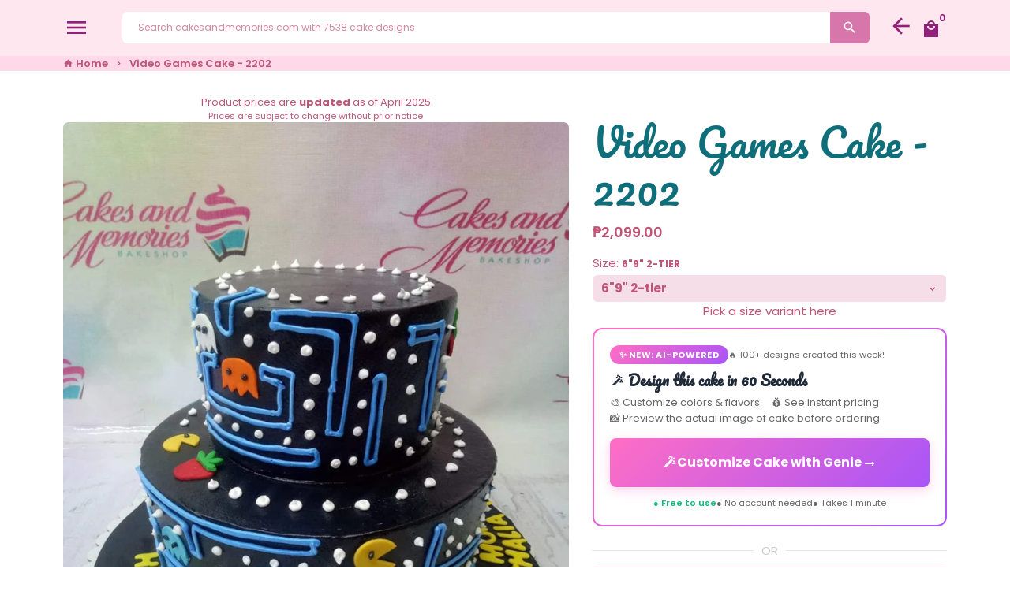

--- FILE ---
content_type: text/html; charset=utf-8
request_url: https://cakesandmemories.com/products/video-games-202?shop=cakes-and-memories.myshopify.com
body_size: 50184
content:
<!doctype html>
<html lang="en">
  <head>
    
    
    <script src="//d1liekpayvooaz.cloudfront.net/apps/customizery/customizery.js?shop=cakes-and-memories.myshopify.com"></script>
    <script>GSXMLHttpRequest = XMLHttpRequest;</script>

    
    <!-- Basic page needs -->
    <meta charset="utf-8">
    <meta http-equiv="X-UA-Compatible" content="IE=edge,chrome=1">
    <meta name="viewport" content="width=device-width,initial-scale=1,maximum-scale=1,shrink-to-fit=no">
    <meta name="theme-color" content="#FFFFFF">
    <meta name="apple-mobile-web-app-capable" content="yes">
    <meta name="mobile-web-app-capable" content="yes">
    <meta name="author" content="Debutify">

    <!-- Preconnect external resources -->
    <link rel="preconnect" href="https://cdn.shopify.com" crossorigin>
    <link rel="preconnect" href="https://fonts.shopifycdn.com" crossorigin>
    <link rel="preconnect" href="https://shop.app" crossorigin>
    <link rel="preconnect" href="https://monorail-edge.shopifysvc.com"><link rel="preconnect" href="https://godog.shopifycloud.com"><link rel="preconnect" href="https://www.google.com">
      <link rel="preconnect" href="https://www.gstatic.com">
      <link rel="preconnect" href="https://www.gstatic.com" crossorigin>
      <link rel="preconnect" href="https://fonts.gstatic.com" crossorigin>
      <link rel="preconnect" href="https://www.recaptcha.net" crossorigin><!-- Preload assets -->
    <link rel="preload" href="//cakesandmemories.com/cdn/shop/t/25/assets/theme.scss.css?v=78529815908875891760958819" as="style">
    <link rel="preload" as="font" href="//cakesandmemories.com/cdn/fonts/pacifico/pacifico_n4.70d15be9aa2255257fe626d87fbc1ed38436b047.woff2" type="font/woff2" crossorigin>
    <link rel="preload" as="font" href="//cakesandmemories.com/cdn/fonts/poppins/poppins_n6.aa29d4918bc243723d56b59572e18228ed0786f6.woff2" type="font/woff2" crossorigin>
    <link rel="preload" as="font" href="//cakesandmemories.com/cdn/fonts/poppins/poppins_n4.0ba78fa5af9b0e1a374041b3ceaadf0a43b41362.woff2" type="font/woff2" crossorigin>
    <link rel="preload" as="font" href="//cakesandmemories.com/cdn/shop/t/25/assets/material-icons.woff2?v=162781309590319795501760943455" type="font/woff2" crossorigin>
    <link rel="preload" href="//cakesandmemories.com/cdn/shop/t/25/assets/jquery-2.2.3.min.js?v=40203790232134668251760943455" as="script">
    <link rel="preload" href="//cakesandmemories.com/cdn/shop/t/25/assets/theme.min.js?v=148635367882778281611760943455" as="script">
    <link rel="preload" href="//cakesandmemories.com/cdn/shop/t/25/assets/lazysizes.min.js?v=46221891067352676611760943455" as="script"><link rel="canonical" href="https://cakesandmemories.com/products/video-games-202"><!-- Fav icon --><link sizes="192x192" rel="shortcut icon" type="image/png" id="favicon" href="//cakesandmemories.com/cdn/shop/files/Screen_Shot_2021-09-02_at_10.58.55_PM_100x100_crop_center.png?v=1630594874">

    <!-- Title and description -->
    <title>
      Video Games Cake - 2202 &ndash; Cakes and Memories Bakeshop
    </title>

<meta name="description" content="Indulge in a slice of nostalgia with our Video Games Cake - 2202! Let your inner gamer shine with this two-tier masterpiece featuring a Pac-Man theme on rich chocolate cake. The black icing is adorned with blue maze lines, white dots, and edible characters. Customize your cake size from 6&quot; to 10&quot; round or opt for a 2-tier 6&quot;9&quot; or 7&quot;10&quot; creation. Choose from moist chocolate, vanilla, or ube flavors to suit your taste. Perfect for birthdays, celebrations, or just because! Order now and let&#39;s create sweet memories together. Don&#39;t forget, lalamove delivery is available for additional convenience. Hit play on happiness today!"><!-- Social meta --><!-- /snippets/social-meta-tags.liquid -->
<meta property="og:site_name" content="Cakes and Memories Bakeshop">
<meta property="og:url" content="https://cakesandmemories.com/products/video-games-202">
<meta property="og:title" content="Video Games Cake - 2202">
<meta property="og:type" content="product">
<meta property="og:description" content="Indulge in a slice of nostalgia with our Video Games Cake - 2202! Let your inner gamer shine with this two-tier masterpiece featuring a Pac-Man theme on rich chocolate cake. The black icing is adorned with blue maze lines, white dots, and edible characters. Customize your cake size from 6&quot; to 10&quot; round or opt for a 2-tier 6&quot;9&quot; or 7&quot;10&quot; creation. Choose from moist chocolate, vanilla, or ube flavors to suit your taste. Perfect for birthdays, celebrations, or just because! Order now and let&#39;s create sweet memories together. Don&#39;t forget, lalamove delivery is available for additional convenience. Hit play on happiness today!"><meta property="og:price:amount" content="2,099.00">
  <meta property="og:price:currency" content="PHP"><meta property="og:image" content="http://cakesandmemories.com/cdn/shop/products/video-games-cake-202-414194_1200x1200.jpg?v=1750482391">
<meta property="og:image:secure_url" content="https://cakesandmemories.com/cdn/shop/products/video-games-cake-202-414194_1200x1200.jpg?v=1750482391">
<meta name="twitter:card" content="summary_large_image">
<meta name="twitter:title" content="Video Games Cake - 2202">
<meta name="twitter:description" content="Indulge in a slice of nostalgia with our Video Games Cake - 2202! Let your inner gamer shine with this two-tier masterpiece featuring a Pac-Man theme on rich chocolate cake. The black icing is adorned with blue maze lines, white dots, and edible characters. Customize your cake size from 6&quot; to 10&quot; round or opt for a 2-tier 6&quot;9&quot; or 7&quot;10&quot; creation. Choose from moist chocolate, vanilla, or ube flavors to suit your taste. Perfect for birthdays, celebrations, or just because! Order now and let&#39;s create sweet memories together. Don&#39;t forget, lalamove delivery is available for additional convenience. Hit play on happiness today!">
<!-- CSS  -->
    <link href="//cakesandmemories.com/cdn/shop/t/25/assets/theme.scss.css?v=78529815908875891760958819" rel="stylesheet" type="text/css" media="all" />
<!-- Load fonts independently to prevent rendering blocks -->
    <style>
      @font-face {
  font-family: Pacifico;
  font-weight: 400;
  font-style: normal;
  font-display: swap;
  src: url("//cakesandmemories.com/cdn/fonts/pacifico/pacifico_n4.70d15be9aa2255257fe626d87fbc1ed38436b047.woff2") format("woff2"),
       url("//cakesandmemories.com/cdn/fonts/pacifico/pacifico_n4.a3007cff6385e4e75c208a720cd121ff3558d293.woff") format("woff");
}

      @font-face {
  font-family: Poppins;
  font-weight: 600;
  font-style: normal;
  font-display: swap;
  src: url("//cakesandmemories.com/cdn/fonts/poppins/poppins_n6.aa29d4918bc243723d56b59572e18228ed0786f6.woff2") format("woff2"),
       url("//cakesandmemories.com/cdn/fonts/poppins/poppins_n6.5f815d845fe073750885d5b7e619ee00e8111208.woff") format("woff");
}

      @font-face {
  font-family: Poppins;
  font-weight: 400;
  font-style: normal;
  font-display: swap;
  src: url("//cakesandmemories.com/cdn/fonts/poppins/poppins_n4.0ba78fa5af9b0e1a374041b3ceaadf0a43b41362.woff2") format("woff2"),
       url("//cakesandmemories.com/cdn/fonts/poppins/poppins_n4.214741a72ff2596839fc9760ee7a770386cf16ca.woff") format("woff");
}

      @font-face {
  font-family: Poppins;
  font-weight: 700;
  font-style: normal;
  font-display: swap;
  src: url("//cakesandmemories.com/cdn/fonts/poppins/poppins_n7.56758dcf284489feb014a026f3727f2f20a54626.woff2") format("woff2"),
       url("//cakesandmemories.com/cdn/fonts/poppins/poppins_n7.f34f55d9b3d3205d2cd6f64955ff4b36f0cfd8da.woff") format("woff");
}

      @font-face {
  font-family: Poppins;
  font-weight: 400;
  font-style: italic;
  font-display: swap;
  src: url("//cakesandmemories.com/cdn/fonts/poppins/poppins_i4.846ad1e22474f856bd6b81ba4585a60799a9f5d2.woff2") format("woff2"),
       url("//cakesandmemories.com/cdn/fonts/poppins/poppins_i4.56b43284e8b52fc64c1fd271f289a39e8477e9ec.woff") format("woff");
}

      @font-face {
  font-family: Poppins;
  font-weight: 700;
  font-style: italic;
  font-display: swap;
  src: url("//cakesandmemories.com/cdn/fonts/poppins/poppins_i7.42fd71da11e9d101e1e6c7932199f925f9eea42d.woff2") format("woff2"),
       url("//cakesandmemories.com/cdn/fonts/poppins/poppins_i7.ec8499dbd7616004e21155106d13837fff4cf556.woff") format("woff");
}

      @font-face {
  font-family: Poppins;
  font-weight: 900;
  font-style: normal;
  font-display: swap;
  src: url("//cakesandmemories.com/cdn/fonts/poppins/poppins_n9.eb6b9ef01b62e777a960bfd02fc9fb4918cd3eab.woff2") format("woff2"),
       url("//cakesandmemories.com/cdn/fonts/poppins/poppins_n9.6501a5bd018e348b6d5d6e8c335f9e7d32a80c36.woff") format("woff");
}

      @font-face {
        font-family: Material Icons;
        font-weight: 400;
        font-style: normal;
        font-display: block;
        src: url(//cakesandmemories.com/cdn/shop/t/25/assets/material-icons.woff2?v=162781309590319795501760943455) format("woff2");
      }
    </style>

    <!-- Google Tag Manager --><!-- Global site tag (gtag.js) - Google Analytics -->
    <script async src="https://www.googletagmanager.com/gtag/js?id=G-R3WW0BP14E"></script>
    <script>
      window.dataLayer = window.dataLayer || [];
      function gtag(){dataLayer.push(arguments);}
      gtag('js', new Date());
    
      gtag('config', 'G-R3WW0BP14E');
    </script>

  

    <!-- Theme strings and settings --><script>window.debutify = false;window.theme = window.theme || {};

  theme.routes = {
    predictive_search_url: "\/search\/suggest",
    cart_url: "\/cart"
  };

  theme.settings = {
    cartType: "page",
    enableCartMessage: false,
    saleType: "amount",
    stickyHeader: true,
    heightHeader: 71,
    heightHeaderMobile: 71,
    icon: "material-icons",
    currencyOriginalPrice: true,
    customCurrency: false,
    facebookPageId: "",
    dbtfyATCAnimationType: "shakeX",
    dbtfyATCAnimationInterval: 10,
    dbtfyShopProtectImage: true,
    dbtfyShopProtectDrag: true,
    dbtfyShopProtectTextProduct: true,
    dbtfyShopProtectTextArticle: true,
    dbtfyShopProtectCollection: true,
    dbtfySkipCart: false,
    isSearchEnabled: true,
    enableHistoryState: true,
    customScript: "",
    dbtfyInactiveTabFirstMessage: "🔥 Don\u0026#39;t forget this...",
    dbtfyInactiveTabSecondMessage: "🔥 Come back!",
    dbtfyInactiveTabDelay: 1,
    faviconImage: "\/\/cakesandmemories.com\/cdn\/shop\/files\/Screen_Shot_2021-09-02_at_10.58.55_PM_100x100_crop_center.png?v=1630594874",
    cartFaviconImage:"",
    dbtfyCartSavings: false,
    dbtfyCookieBoxEUOnly: true,
    dbtfyGiftWrap: false,
    dbtfyDeliveryDateRequired: true,
    dbtfyOrderFeedbackRequired: false
  };

  theme.variables = {
    small: 769,
    postSmall: 769.1,
    animationDuration: 600,
    animationSlow: 1000,
    transitionSpeed: 300,
    fastClickPluginLink: "\/\/cakesandmemories.com\/cdn\/shop\/t\/25\/assets\/FastClick.js?v=80848051190165111191760943455",
    jQueryUIPluginLink: "\/\/cakesandmemories.com\/cdn\/shop\/t\/25\/assets\/jquery-ui.min.js?v=70596825350812787271760943455",
    jQueryUIAutocompletePluginLink: "\/\/cakesandmemories.com\/cdn\/shop\/t\/25\/assets\/jquery.ui.autocomplete.scroll.min.js?v=65694924680175604831760943455",
    jQueryExitIntentPluginLink: "\/\/cakesandmemories.com\/cdn\/shop\/t\/25\/assets\/jquery.exitintent.min.js?v=141936771459652646111760943455",
    trackingPluginLink: "\/\/www.17track.net\/externalcall.js",
    speedBoosterPluginLink: "\/\/cakesandmemories.com\/cdn\/shop\/t\/25\/assets\/instant.page.min.js?v=48382595191374339231760943455",
    ajaxinatePluginLink: "\/\/cakesandmemories.com\/cdn\/shop\/t\/25\/assets\/infinite-scroll.min.js?v=117414503875394727771760943455",
    datePickerPluginLink: "\/\/cakesandmemories.com\/cdn\/shop\/t\/25\/assets\/flatpickr.min.js?v=102895051017460611671760943455",
    cartCount: 0,
    shopLocales: [{"shop_locale":{"locale":"en","enabled":true,"primary":true,"published":true}}],
    productPlaceholderSvg: "\u003csvg class=\"placeholder-svg\" xmlns=\"http:\/\/www.w3.org\/2000\/svg\" viewBox=\"0 0 525.5 525.5\"\u003e\u003cpath d=\"M375.5 345.2c0-.1 0-.1 0 0 0-.1 0-.1 0 0-1.1-2.9-2.3-5.5-3.4-7.8-1.4-4.7-2.4-13.8-.5-19.8 3.4-10.6 3.6-40.6 1.2-54.5-2.3-14-12.3-29.8-18.5-36.9-5.3-6.2-12.8-14.9-15.4-17.9 8.6-5.6 13.3-13.3 14-23 0-.3 0-.6.1-.8.4-4.1-.6-9.9-3.9-13.5-2.1-2.3-4.8-3.5-8-3.5h-54.9c-.8-7.1-3-13-5.2-17.5-6.8-13.9-12.5-16.5-21.2-16.5h-.7c-8.7 0-14.4 2.5-21.2 16.5-2.2 4.5-4.4 10.4-5.2 17.5h-48.5c-3.2 0-5.9 1.2-8 3.5-3.2 3.6-4.3 9.3-3.9 13.5 0 .2 0 .5.1.8.7 9.8 5.4 17.4 14 23-2.6 3.1-10.1 11.7-15.4 17.9-6.1 7.2-16.1 22.9-18.5 36.9-2.2 13.3-1.2 47.4 1 54.9 1.1 3.8 1.4 14.5-.2 19.4-1.2 2.4-2.3 5-3.4 7.9-4.4 11.6-6.2 26.3-5 32.6 1.8 9.9 16.5 14.4 29.4 14.4h176.8c12.9 0 27.6-4.5 29.4-14.4 1.2-6.5-.5-21.1-5-32.7zm-97.7-178c.3-3.2.8-10.6-.2-18 2.4 4.3 5 10.5 5.9 18h-5.7zm-36.3-17.9c-1 7.4-.5 14.8-.2 18h-5.7c.9-7.5 3.5-13.7 5.9-18zm4.5-6.9c0-.1.1-.2.1-.4 4.4-5.3 8.4-5.8 13.1-5.8h.7c4.7 0 8.7.6 13.1 5.8 0 .1 0 .2.1.4 3.2 8.9 2.2 21.2 1.8 25h-30.7c-.4-3.8-1.3-16.1 1.8-25zm-70.7 42.5c0-.3 0-.6-.1-.9-.3-3.4.5-8.4 3.1-11.3 1-1.1 2.1-1.7 3.4-2.1l-.6.6c-2.8 3.1-3.7 8.1-3.3 11.6 0 .2 0 .5.1.8.3 3.5.9 11.7 10.6 18.8.3.2.8.2 1-.2.2-.3.2-.8-.2-1-9.2-6.7-9.8-14.4-10-17.7 0-.3 0-.6-.1-.8-.3-3.2.5-7.7 3-10.5.8-.8 1.7-1.5 2.6-1.9h155.7c1 .4 1.9 1.1 2.6 1.9 2.5 2.8 3.3 7.3 3 10.5 0 .2 0 .5-.1.8-.3 3.6-1 13.1-13.8 20.1-.3.2-.5.6-.3 1 .1.2.4.4.6.4.1 0 .2 0 .3-.1 13.5-7.5 14.3-17.5 14.6-21.3 0-.3 0-.5.1-.8.4-3.5-.5-8.5-3.3-11.6l-.6-.6c1.3.4 2.5 1.1 3.4 2.1 2.6 2.9 3.5 7.9 3.1 11.3 0 .3 0 .6-.1.9-1.5 20.9-23.6 31.4-65.5 31.4h-43.8c-41.8 0-63.9-10.5-65.4-31.4zm91 89.1h-7c0-1.5 0-3-.1-4.2-.2-12.5-2.2-31.1-2.7-35.1h3.6c.8 0 1.4-.6 1.4-1.4v-14.1h2.4v14.1c0 .8.6 1.4 1.4 1.4h3.7c-.4 3.9-2.4 22.6-2.7 35.1v4.2zm65.3 11.9h-16.8c-.4 0-.7.3-.7.7 0 .4.3.7.7.7h16.8v2.8h-62.2c0-.9-.1-1.9-.1-2.8h33.9c.4 0 .7-.3.7-.7 0-.4-.3-.7-.7-.7h-33.9c-.1-3.2-.1-6.3-.1-9h62.5v9zm-12.5 24.4h-6.3l.2-1.6h5.9l.2 1.6zm-5.8-4.5l1.6-12.3h2l1.6 12.3h-5.2zm-57-19.9h-62.4v-9h62.5c0 2.7 0 5.8-.1 9zm-62.4 1.4h62.4c0 .9-.1 1.8-.1 2.8H194v-2.8zm65.2 0h7.3c0 .9.1 1.8.1 2.8H259c.1-.9.1-1.8.1-2.8zm7.2-1.4h-7.2c.1-3.2.1-6.3.1-9h7c0 2.7 0 5.8.1 9zm-7.7-66.7v6.8h-9v-6.8h9zm-8.9 8.3h9v.7h-9v-.7zm0 2.1h9v2.3h-9v-2.3zm26-1.4h-9v-.7h9v.7zm-9 3.7v-2.3h9v2.3h-9zm9-5.9h-9v-6.8h9v6.8zm-119.3 91.1c-2.1-7.1-3-40.9-.9-53.6 2.2-13.5 11.9-28.6 17.8-35.6 5.6-6.5 13.5-15.7 15.7-18.3 11.4 6.4 28.7 9.6 51.8 9.6h6v14.1c0 .8.6 1.4 1.4 1.4h5.4c.3 3.1 2.4 22.4 2.7 35.1 0 1.2.1 2.6.1 4.2h-63.9c-.8 0-1.4.6-1.4 1.4v16.1c0 .8.6 1.4 1.4 1.4H256c-.8 11.8-2.8 24.7-8 33.3-2.6 4.4-4.9 8.5-6.9 12.2-.4.7-.1 1.6.6 1.9.2.1.4.2.6.2.5 0 1-.3 1.3-.8 1.9-3.7 4.2-7.7 6.8-12.1 5.4-9.1 7.6-22.5 8.4-34.7h7.8c.7 11.2 2.6 23.5 7.1 32.4.2.5.8.8 1.3.8.2 0 .4 0 .6-.2.7-.4 1-1.2.6-1.9-4.3-8.5-6.1-20.3-6.8-31.1H312l-2.4 18.6c-.1.4.1.8.3 1.1.3.3.7.5 1.1.5h9.6c.4 0 .8-.2 1.1-.5.3-.3.4-.7.3-1.1l-2.4-18.6H333c.8 0 1.4-.6 1.4-1.4v-16.1c0-.8-.6-1.4-1.4-1.4h-63.9c0-1.5 0-2.9.1-4.2.2-12.7 2.3-32 2.7-35.1h5.2c.8 0 1.4-.6 1.4-1.4v-14.1h6.2c23.1 0 40.4-3.2 51.8-9.6 2.3 2.6 10.1 11.8 15.7 18.3 5.9 6.9 15.6 22.1 17.8 35.6 2.2 13.4 2 43.2-1.1 53.1-1.2 3.9-1.4 8.7-1 13-1.7-2.8-2.9-4.4-3-4.6-.2-.3-.6-.5-.9-.6h-.5c-.2 0-.4.1-.5.2-.6.5-.8 1.4-.3 2 0 0 .2.3.5.8 1.4 2.1 5.6 8.4 8.9 16.7h-42.9v-43.8c0-.8-.6-1.4-1.4-1.4s-1.4.6-1.4 1.4v44.9c0 .1-.1.2-.1.3 0 .1 0 .2.1.3v9c-1.1 2-3.9 3.7-10.5 3.7h-7.5c-.4 0-.7.3-.7.7 0 .4.3.7.7.7h7.5c5 0 8.5-.9 10.5-2.8-.1 3.1-1.5 6.5-10.5 6.5H210.4c-9 0-10.5-3.4-10.5-6.5 2 1.9 5.5 2.8 10.5 2.8h67.4c.4 0 .7-.3.7-.7 0-.4-.3-.7-.7-.7h-67.4c-6.7 0-9.4-1.7-10.5-3.7v-54.5c0-.8-.6-1.4-1.4-1.4s-1.4.6-1.4 1.4v43.8h-43.6c4.2-10.2 9.4-17.4 9.5-17.5.5-.6.3-1.5-.3-2s-1.5-.3-2 .3c-.1.2-1.4 2-3.2 5 .1-4.9-.4-10.2-1.1-12.8zm221.4 60.2c-1.5 8.3-14.9 12-26.6 12H174.4c-11.8 0-25.1-3.8-26.6-12-1-5.7.6-19.3 4.6-30.2H197v9.8c0 6.4 4.5 9.7 13.4 9.7h105.4c8.9 0 13.4-3.3 13.4-9.7v-9.8h44c4 10.9 5.6 24.5 4.6 30.2z\"\/\u003e\u003cpath d=\"M286.1 359.3c0 .4.3.7.7.7h14.7c.4 0 .7-.3.7-.7 0-.4-.3-.7-.7-.7h-14.7c-.3 0-.7.3-.7.7zm5.3-145.6c13.5-.5 24.7-2.3 33.5-5.3.4-.1.6-.5.4-.9-.1-.4-.5-.6-.9-.4-8.6 3-19.7 4.7-33 5.2-.4 0-.7.3-.7.7 0 .4.3.7.7.7zm-11.3.1c.4 0 .7-.3.7-.7 0-.4-.3-.7-.7-.7H242c-19.9 0-35.3-2.5-45.9-7.4-.4-.2-.8 0-.9.3-.2.4 0 .8.3.9 10.8 5 26.4 7.5 46.5 7.5h38.1zm-7.2 116.9c.4.1.9.1 1.4.1 1.7 0 3.4-.7 4.7-1.9 1.4-1.4 1.9-3.2 1.5-5-.2-.8-.9-1.2-1.7-1.1-.8.2-1.2.9-1.1 1.7.3 1.2-.4 2-.7 2.4-.9.9-2.2 1.3-3.4 1-.8-.2-1.5.3-1.7 1.1s.2 1.5 1 1.7z\"\/\u003e\u003cpath d=\"M275.5 331.6c-.8 0-1.4.6-1.5 1.4 0 .8.6 1.4 1.4 1.5h.3c3.6 0 7-2.8 7.7-6.3.2-.8-.4-1.5-1.1-1.7-.8-.2-1.5.4-1.7 1.1-.4 2.3-2.8 4.2-5.1 4zm5.4 1.6c-.6.5-.6 1.4-.1 2 1.1 1.3 2.5 2.2 4.2 2.8.2.1.3.1.5.1.6 0 1.1-.3 1.3-.9.3-.7-.1-1.6-.8-1.8-1.2-.5-2.2-1.2-3-2.1-.6-.6-1.5-.6-2.1-.1zm-38.2 12.7c.5 0 .9 0 1.4-.1.8-.2 1.3-.9 1.1-1.7-.2-.8-.9-1.3-1.7-1.1-1.2.3-2.5-.1-3.4-1-.4-.4-1-1.2-.8-2.4.2-.8-.3-1.5-1.1-1.7-.8-.2-1.5.3-1.7 1.1-.4 1.8.1 3.7 1.5 5 1.2 1.2 2.9 1.9 4.7 1.9z\"\/\u003e\u003cpath d=\"M241.2 349.6h.3c.8 0 1.4-.7 1.4-1.5s-.7-1.4-1.5-1.4c-2.3.1-4.6-1.7-5.1-4-.2-.8-.9-1.3-1.7-1.1-.8.2-1.3.9-1.1 1.7.7 3.5 4.1 6.3 7.7 6.3zm-9.7 3.6c.2 0 .3 0 .5-.1 1.6-.6 3-1.6 4.2-2.8.5-.6.5-1.5-.1-2s-1.5-.5-2 .1c-.8.9-1.8 1.6-3 2.1-.7.3-1.1 1.1-.8 1.8 0 .6.6.9 1.2.9z\"\/\u003e\u003c\/svg\u003e"
  };

  theme.strings = {
    zoomClose: "Close (Esc)",
    zoomPrev: "Previous (Left arrow key)",
    zoomNext: "Next (Right arrow key)",
    moneyFormat: "\u0026#8369;{{amount}}",
    moneyWithCurrencyFormat: "\u0026#8369;{{amount}} PHP",
    currencyFormat: "money_format",
    saveFormat: "Save {{ saved_amount }}",
    addressError: "Error looking up that address",
    addressNoResults: "No results for that address",
    addressQueryLimit: "You have exceeded the Google API usage limit. Consider upgrading to a \u003ca href=\"https:\/\/developers.google.com\/maps\/premium\/usage-limits\"\u003ePremium Plan\u003c\/a\u003e.",
    authError: "There was a problem authenticating your Google Maps account.",
    cartCookie: "Enable cookies to use the shopping cart",
    addToCart: "Add to Cart",
    soldOut: "Sold Out",
    unavailable: "Unavailable",
    regularPrice: "Regular price",
    salePrice: "Sale price",
    saveLabel: "Save {{ saved_amount }}",
    quantityLabel: "Quantity",
    closeText: "close (esc)",
    shopCurrency: "PHP",
    months: {
      full: {
        1: "January",
        2: "February",
        3: "March",
        4: "April",
        5: "May",
        6: "June",
        7: "July",
        8: "August",
        9: "September",
        10: "October",
        11: "November",
        12: "December"
      },
      short: {
        1: "Jan",
        2: "Feb",
        3: "Mar",
        4: "Apr",
        5: "May",
        6: "Jun",
        7: "Jul",
        8: "Aug",
        9: "Sep",
        10: "Oct",
        11: "Nov",
        12: "Dec"
      }
    },
    weekdays: {
      full: {
        0: "Sunday",
        1: "Monday",
        2: "Tuesday",
        3: "Wednesday",
        4: "Thursday",
        5: "Friday",
        6: "Saturday"
      },
      short: {
        0: "Sun",
        1: "Mon",
        2: "Tue",
        3: "Wed",
        4: "Thu",
        5: "Fri",
        6: "Sat"
      }
    },
    agreeTermsWarningMessage: "You must agree with the terms and conditions of sales to check out.",
    deliveryDateWarningMessage: "Make a selection to continue",shopPrimaryLocale: "en",};

  theme.addons = {"addons": {"dbtfy_addtocart_animation": false,"dbtfy_age_check": false, "dbtfy_agree_to_terms": false,"dbtfy_automatic_geolocation": false,"dbtfy_back_in_stock": false ,"dbtfy_cart_favicon": false,"dbtfy_cart_discount": false,"dbtfy_cart_goal": false,"dbtfy_cart_reminder": false,"dbtfy_cart_savings": false,"dbtfy_cart_upsell": false,"dbtfy_collection_addtocart": false,"dbtfy_collection_filters": false,"dbtfy_color_swatches": false,"dbtfy_cookie_box": false,"dbtfy_custom_currencies": false,"dbtfy_customizable_products": false,"dbtfy_delivery_date": false,"dbtfy_delivery_time": false,"dbtfy_discount_saved": false,"dbtfy_facebook_messenger": false,"dbtfy_faq_page": false,"dbtfy_gift_wrap": false,"dbtfy_infinite_scroll": false,"dbtfy_inactive_tab_message": false,"dbtfy_instagram_feed": false,"dbtfy_inventory_quantity": false,"dbtfy_linked_options": false ,"dbtfy_mega_menu": false,"dbtfy_menu_bar": false,"dbtfy_minimum_order": false,"dbtfy_newsletter_popup": false,"dbtfy_order_feedback": false,"dbtfy_order_tracking": false,"dbtfy_page_speed_booster": false,"dbtfy_page_transition": false,"dbtfy_pricing_table": false,"dbtfy_product_bullet_points": false,"dbtfy_product_image_crop": false,"dbtfy_product_swatches": false,"dbtfy_product_tabs": false,"dbtfy_quantity_breaks": false,"dbtfy_quick_compare": false,"dbtfy_quick_view": false,"dbtfy_recently_viewed": false,"dbtfy_sales_countdown": false,"dbtfy_shop_protect": false,"dbtfy_skip_cart": false,"dbtfy_size_chart": false,"dbtfy_smart_search": false,"dbtfy_social_discount": false,"dbtfy_sticky_addtocart": false,"dbtfy_synced_variant_image": false,"dbtfy_trust_badge": false,"dbtfy_upsell_bundles": false,"dbtfy_upsell_popup": false,"dbtfy_wish_list": false}}



  window.lazySizesConfig = window.lazySizesConfig || {};
  window.lazySizesConfig.customMedia = {
    "--small": `(max-width: ${theme.variables.small}px)`
  };
</script>
<!-- JS -->
    <script src="//cakesandmemories.com/cdn/shop/t/25/assets/jquery-2.2.3.min.js?v=40203790232134668251760943455" type="text/javascript"></script>

    <script src="//cakesandmemories.com/cdn/shop/t/25/assets/theme.min.js?v=148635367882778281611760943455" defer="defer"></script>

    <script src="//cakesandmemories.com/cdn/shop/t/25/assets/lazysizes.min.js?v=46221891067352676611760943455" async="async"></script><!-- Header hook for plugins --><script>window.performance && window.performance.mark && window.performance.mark('shopify.content_for_header.start');</script><meta name="google-site-verification" content="qjeIWzqfrR06jDBzvdDc7DrbvVdJAK87k3GItcffCzA">
<meta name="facebook-domain-verification" content="gifurd0vrzt90yvkv3tiz11xavpeap">
<meta id="shopify-digital-wallet" name="shopify-digital-wallet" content="/11754972/digital_wallets/dialog">
<link rel="alternate" type="application/json+oembed" href="https://cakesandmemories.com/products/video-games-202.oembed">
<script async="async" src="/checkouts/internal/preloads.js?locale=en-PH"></script>
<script id="shopify-features" type="application/json">{"accessToken":"293fa0a361556e46ed137007bbf281b6","betas":["rich-media-storefront-analytics"],"domain":"cakesandmemories.com","predictiveSearch":true,"shopId":11754972,"locale":"en"}</script>
<script>var Shopify = Shopify || {};
Shopify.shop = "cakes-and-memories.myshopify.com";
Shopify.locale = "en";
Shopify.currency = {"active":"PHP","rate":"1.0"};
Shopify.country = "PH";
Shopify.theme = {"name":"Copy of [Boost134910]Debutify 4.10.0","id":156057239808,"schema_name":"Debutify","schema_version":"4.10.0","theme_store_id":null,"role":"main"};
Shopify.theme.handle = "null";
Shopify.theme.style = {"id":null,"handle":null};
Shopify.cdnHost = "cakesandmemories.com/cdn";
Shopify.routes = Shopify.routes || {};
Shopify.routes.root = "/";</script>
<script type="module">!function(o){(o.Shopify=o.Shopify||{}).modules=!0}(window);</script>
<script>!function(o){function n(){var o=[];function n(){o.push(Array.prototype.slice.apply(arguments))}return n.q=o,n}var t=o.Shopify=o.Shopify||{};t.loadFeatures=n(),t.autoloadFeatures=n()}(window);</script>
<script id="shop-js-analytics" type="application/json">{"pageType":"product"}</script>
<script defer="defer" async type="module" src="//cakesandmemories.com/cdn/shopifycloud/shop-js/modules/v2/client.init-shop-cart-sync_DtuiiIyl.en.esm.js"></script>
<script defer="defer" async type="module" src="//cakesandmemories.com/cdn/shopifycloud/shop-js/modules/v2/chunk.common_CUHEfi5Q.esm.js"></script>
<script type="module">
  await import("//cakesandmemories.com/cdn/shopifycloud/shop-js/modules/v2/client.init-shop-cart-sync_DtuiiIyl.en.esm.js");
await import("//cakesandmemories.com/cdn/shopifycloud/shop-js/modules/v2/chunk.common_CUHEfi5Q.esm.js");

  window.Shopify.SignInWithShop?.initShopCartSync?.({"fedCMEnabled":true,"windoidEnabled":true});

</script>
<script>(function() {
  var isLoaded = false;
  function asyncLoad() {
    if (isLoaded) return;
    isLoaded = true;
    var urls = ["\/\/d1liekpayvooaz.cloudfront.net\/apps\/customizery\/customizery.js?shop=cakes-and-memories.myshopify.com","https:\/\/static2.rapidsearch.dev\/resultpage.js?shop=cakes-and-memories.myshopify.com","?shop=cakes-and-memories.myshopify.com","https:\/\/plugin.brevo.com\/integrations\/api\/automation\/script?user_connection_id=64328cbaca1b947a3013aed8\u0026ma-key=go35vtuys6yhhbk3c40sqrl7\u0026shop=cakes-and-memories.myshopify.com","https:\/\/plugin.brevo.com\/integrations\/api\/sy\/cart_tracking\/script?ma-key=go35vtuys6yhhbk3c40sqrl7\u0026user_connection_id=64328cbaca1b947a3013aed8\u0026shop=cakes-and-memories.myshopify.com","https:\/\/cdn.hextom.com\/js\/eventpromotionbar.js?shop=cakes-and-memories.myshopify.com"];
    for (var i = 0; i < urls.length; i++) {
      var s = document.createElement('script');
      s.type = 'text/javascript';
      s.async = true;
      s.src = urls[i];
      var x = document.getElementsByTagName('script')[0];
      x.parentNode.insertBefore(s, x);
    }
  };
  if(window.attachEvent) {
    window.attachEvent('onload', asyncLoad);
  } else {
    window.addEventListener('load', asyncLoad, false);
  }
})();</script>
<script id="__st">var __st={"a":11754972,"offset":28800,"reqid":"0f220dbb-13a2-4022-a3af-3a2fc34711ca-1766701562","pageurl":"cakesandmemories.com\/products\/video-games-202","u":"075ceb339bf6","p":"product","rtyp":"product","rid":6861489799340};</script>
<script>window.ShopifyPaypalV4VisibilityTracking = true;</script>
<script id="form-persister">!function(){'use strict';const t='contact',e='new_comment',n=[[t,t],['blogs',e],['comments',e],[t,'customer']],o='password',r='form_key',c=['recaptcha-v3-token','g-recaptcha-response','h-captcha-response',o],s=()=>{try{return window.sessionStorage}catch{return}},i='__shopify_v',u=t=>t.elements[r],a=function(){const t=[...n].map((([t,e])=>`form[action*='/${t}']:not([data-nocaptcha='true']) input[name='form_type'][value='${e}']`)).join(',');var e;return e=t,()=>e?[...document.querySelectorAll(e)].map((t=>t.form)):[]}();function m(t){const e=u(t);a().includes(t)&&(!e||!e.value)&&function(t){try{if(!s())return;!function(t){const e=s();if(!e)return;const n=u(t);if(!n)return;const o=n.value;o&&e.removeItem(o)}(t);const e=Array.from(Array(32),(()=>Math.random().toString(36)[2])).join('');!function(t,e){u(t)||t.append(Object.assign(document.createElement('input'),{type:'hidden',name:r})),t.elements[r].value=e}(t,e),function(t,e){const n=s();if(!n)return;const r=[...t.querySelectorAll(`input[type='${o}']`)].map((({name:t})=>t)),u=[...c,...r],a={};for(const[o,c]of new FormData(t).entries())u.includes(o)||(a[o]=c);n.setItem(e,JSON.stringify({[i]:1,action:t.action,data:a}))}(t,e)}catch(e){console.error('failed to persist form',e)}}(t)}const f=t=>{if('true'===t.dataset.persistBound)return;const e=function(t,e){const n=function(t){return'function'==typeof t.submit?t.submit:HTMLFormElement.prototype.submit}(t).bind(t);return function(){let t;return()=>{t||(t=!0,(()=>{try{e(),n()}catch(t){(t=>{console.error('form submit failed',t)})(t)}})(),setTimeout((()=>t=!1),250))}}()}(t,(()=>{m(t)}));!function(t,e){if('function'==typeof t.submit&&'function'==typeof e)try{t.submit=e}catch{}}(t,e),t.addEventListener('submit',(t=>{t.preventDefault(),e()})),t.dataset.persistBound='true'};!function(){function t(t){const e=(t=>{const e=t.target;return e instanceof HTMLFormElement?e:e&&e.form})(t);e&&m(e)}document.addEventListener('submit',t),document.addEventListener('DOMContentLoaded',(()=>{const e=a();for(const t of e)f(t);var n;n=document.body,new window.MutationObserver((t=>{for(const e of t)if('childList'===e.type&&e.addedNodes.length)for(const t of e.addedNodes)1===t.nodeType&&'FORM'===t.tagName&&a().includes(t)&&f(t)})).observe(n,{childList:!0,subtree:!0,attributes:!1}),document.removeEventListener('submit',t)}))}()}();</script>
<script integrity="sha256-4kQ18oKyAcykRKYeNunJcIwy7WH5gtpwJnB7kiuLZ1E=" data-source-attribution="shopify.loadfeatures" defer="defer" src="//cakesandmemories.com/cdn/shopifycloud/storefront/assets/storefront/load_feature-a0a9edcb.js" crossorigin="anonymous"></script>
<script data-source-attribution="shopify.dynamic_checkout.dynamic.init">var Shopify=Shopify||{};Shopify.PaymentButton=Shopify.PaymentButton||{isStorefrontPortableWallets:!0,init:function(){window.Shopify.PaymentButton.init=function(){};var t=document.createElement("script");t.src="https://cakesandmemories.com/cdn/shopifycloud/portable-wallets/latest/portable-wallets.en.js",t.type="module",document.head.appendChild(t)}};
</script>
<script data-source-attribution="shopify.dynamic_checkout.buyer_consent">
  function portableWalletsHideBuyerConsent(e){var t=document.getElementById("shopify-buyer-consent"),n=document.getElementById("shopify-subscription-policy-button");t&&n&&(t.classList.add("hidden"),t.setAttribute("aria-hidden","true"),n.removeEventListener("click",e))}function portableWalletsShowBuyerConsent(e){var t=document.getElementById("shopify-buyer-consent"),n=document.getElementById("shopify-subscription-policy-button");t&&n&&(t.classList.remove("hidden"),t.removeAttribute("aria-hidden"),n.addEventListener("click",e))}window.Shopify?.PaymentButton&&(window.Shopify.PaymentButton.hideBuyerConsent=portableWalletsHideBuyerConsent,window.Shopify.PaymentButton.showBuyerConsent=portableWalletsShowBuyerConsent);
</script>
<script data-source-attribution="shopify.dynamic_checkout.cart.bootstrap">document.addEventListener("DOMContentLoaded",(function(){function t(){return document.querySelector("shopify-accelerated-checkout-cart, shopify-accelerated-checkout")}if(t())Shopify.PaymentButton.init();else{new MutationObserver((function(e,n){t()&&(Shopify.PaymentButton.init(),n.disconnect())})).observe(document.body,{childList:!0,subtree:!0})}}));
</script>

<script>window.performance && window.performance.mark && window.performance.mark('shopify.content_for_header.end');</script>

  
    <link href="//cakesandmemories.com/cdn/shop/t/25/assets/fancybox.min.css?v=178684395451874162921760943455" rel="stylesheet" type="text/css" media="all" /> <script>
                            window.Shoppad = window.Shoppad || {},
                            window.Shoppad.apps = window.Shoppad.apps || {},
                            window.Shoppad.apps.infiniteoptions = {
                              ready: function() {
                
                                function callback() {
                                  $('#infiniteoptions-container .datepicker').datepicker({
                                    inline: true,
                
                
                                         altFormat: "D, M d yy",
                                          maxDate: "120",
                                          minDate: 3,
                
                                          prevText: "<< Prev Month >",
                                            nextText: "< Next Month >>",
                
                                              beforeShowDay: function(date) {
                                      var array = ["11-01-2022","11-02-2021"];
                                      var string = jQuery.datepicker.formatDate('mm-dd-yy', date);
                                      return [array.indexOf(string) == -1];
                                    },
                
                
                                    altField: '#infiniteoptions-container .datepicker input[type=text]',
                                    onSelect: function() {
                                      $('#infiniteoptions-container .ui-datepicker-inline').hide();
                                    }
                                  });
                
                                  $('#infiniteoptions-container .datepicker input[type=text]').change(function(){
                                    $('#infiniteoptions-container .datepicker').datepicker('setDate', $(this).val());
                                  });
                
                                  $('#infiniteoptions-container .datepicker').datepicker( "setDate", '' );
                
                                  $('#infiniteoptions-container .datepicker input[type=text]').attr('readonly','true');
                
                                  $('#infiniteoptions-container .ui-datepicker').addClass('notranslate');
                                  $('#infiniteoptions-container .ui-datepicker').attr('translate', 'no');
                
                                  $('#infiniteoptions-container .ui-datepicker-inline').hide();
                
                                  $('#infiniteoptions-container .datepicker input[type=text]').on('click touchstart', function (e) {
                                        $('#infiniteoptions-container .ui-datepicker-inline').show();
                                  });
                                }
                
                                $(document).on('mouseup touchstart', function(e) {
                                  var isDatePickerInput = $('#infiniteoptions-container .datepicker input').is(e.target);
                                  var isDatePicker = $('#infiniteoptions-container .ui-datepicker-inline').is(e.target);
                                  var isChildOfDatePicker = $('#infiniteoptions-container .ui-datepicker-inline').has(e.target).length;
                
                                  // If the target of the click isn't the text input, the date picker, or a descendant of the date picker
                                  if (!isDatePickerInput && !isDatePicker && !isChildOfDatePicker) {
                                    $('#infiniteoptions-container .ui-datepicker-inline').hide();
                                  }
                                });
                
                                if (window.jQuery.fn.datepicker) {
                                  callback();
                                } else {
                                  var script = document.createElement('script');
                                  script.src = '//code.jquery.com/ui/1.10.2/jquery-ui.js';
                                  script.onload = callback;
                                  document.getElementsByTagName('head')[0].appendChild(script);
                                }
                              }
                            };
                          </script><link rel="stylesheet" href="//code.jquery.com/ui/1.12.1/themes/smoothness/jquery-ui.css">

    


  


  <script type="text/javascript">
    window.RapidSearchAdmin = false;
  </script>


<!-- Added by TinyIMG -->
<script type="application/ld+json">{
 "@context": "https://schema.org",
 "@type": "WebSite",
 "name": "Cakes and Memories Bakeshop",
 "url": "cakesandmemories.com","sameAs": ["https://www.facebook.com/cakesandmemoriescebu","https://www.instagram.com/cakesandmemoriescebu/","https://www.pinterest.ph/cakesandmemories/"],"potentialAction": {
      "@type": "SearchAction",
      "target": "https://cakesandmemories.com/search?q={query}",
      "query-input": "required name=query",
      "url": "https://cakesandmemories.com"
 }
}
</script>
    
<script type="application/ld+json">{
 "@context": "https://schema.org",
 "@type": "WholesaleStore",
 "name":"Cakes and Memories Bakeshop","openingHours":"Mo-Su 00:00-00:00","url": "https://cakesandmemories.com","description": "Online marketplace and delivery service for decorated cakes.
We accept rush orders and scheduled deliveries for different occasions (birthdays, christenings, weddings, anniversaries and simple gatherings).
We have over 5000 customizable cake designs to choose from so","telephone": "+639176225107","image": "https://image-optimizer.salessquad.co.uk/images/json-ld/c276dc0e98563c7f82bce7e7e5aa688e.png","priceRange": "10PHP - 100PHP",
"address": {
 	"@type": "PostalAddress","streetAddress": "262 Skyview Village, Nivel Hills, Busay","addressLocality": "Cebu City","addressRegion": "Cebu","addressCountry": "Philippines, Republic of the"},"contactPoint": {
       "@type": "ContactPoint",
       "contactType": "customer support","telephone": "+639176225107","email": "apcaballes@gmail.com"}}
 </script>
    

<script type="application/ld+json">
    {
      "@context": "https://schema.org/",
      "@type": "Product",
"mpn": "nonrush",

           "sku": "nonrush",
              "category": "Cakes \u0026 Dessert Bars",
              "weight": "21.0kg","offers" : [
           {
               "@type" : "Offer" ,
                   "mpn": 46548608090368,

                   "sku": "nonrush",
               "priceCurrency" : "PHP" ,
               "price": "2099.0",
               "priceValidUntil": "2026-03-26",
               "availability" : "http://schema.org/InStock",
               "itemCondition": "http://schema.org/NewCondition",
                   "name": "6&quot;9&quot; 2-tier",
                   "url" : "https://cakesandmemories.com/products/video-games-202?variant=46548608090368",
                   "seller" : {
                       "@type" : "Organization",
                       "name" : "Cakes and Memories Bakeshop"
                   }
               },
               {
               "@type" : "Offer" ,
                   "mpn": 46548608123136,

                   "sku": "nonrush",
               "priceCurrency" : "PHP" ,
               "price": "2799.0",
               "priceValidUntil": "2026-03-26",
               "availability" : "http://schema.org/InStock",
               "itemCondition": "http://schema.org/NewCondition",
                   "name": "7&quot;10&quot; 2-tier",
                   "url" : "https://cakesandmemories.com/products/video-games-202?variant=46548608123136",
                   "seller" : {
                       "@type" : "Organization",
                       "name" : "Cakes and Memories Bakeshop"
                   }
               }
           ],

        "name": "Video Games Cake - 2202","image": "https://cakesandmemories.com/cdn/shop/products/video-games-cake-202-414194.jpg?v=1750482391",
    
    
    
    
    

    
    
    
    
    
"description": "\u0026lt;p\u0026gt;Indulge in a slice of nostalgia with our Video Games Cake - 2202! Let your inner gamer shine with this two-tier masterpiece featuring a Pac-Man theme on rich chocolate cake. The black icing is adorned with blue maze lines, white dots, and edible characters. Customize your cake size from 6\u0026quot; to 10\u0026quot; round or opt for a 2-tier 6\u0026quot;9\u0026quot; or 7\u0026quot;10\u0026quot; creation. Choose from moist chocolate, vanilla, or ube flavors to suit your taste. Perfect for birthdays, celebrations, or just because! Order now and let\u0026#39;s create sweet memories together. Don\u0026#39;t forget, lalamove delivery is available for additional convenience. Hit play on happiness today!\u0026lt;\/p\u0026gt;",
    "itemCondition": "NewCondition",
    "manufacturer": "Cakes and Memories Bakeshop",
    "material": "",
    "url": "https://cakesandmemories.com/products/video-games-202",
    
        "additionalProperty":
        [
        
            
                {
                    "@type": "PropertyValue",
                    "name" : "Size",
                    "value": [
                    "6&quot;9&quot; 2-tier",
                    "7&quot;10&quot; 2-tier"
                    ]
                }
            
        
        ],
    
    "brand": {
      "@type": "Brand",
      "name": "Cakes and Memories Bakeshop"
    }
   }
</script><!-- Added by TinyIMG -->

<link href="//cakesandmemories.com/cdn/shop/t/25/assets/shopyapps-product-labels.css?v=94809568636486207571760943455" rel="stylesheet" type="text/css" media="all" />




  


<script type="text/javascript">

window.shopyappsProductLabels = {}
window.shopyappsProductLabels.productBadgeMap = {};




window.shopyappsProductLabels.type = "PRODUCT-PAGE"

if(typeof jQuery=='undefined') {
  var headTag = document.getElementsByTagName("head")[0];
  var jqTag = document.createElement('script');
  jqTag.type = 'text/javascript';
  jqTag.src = 'https://code.jquery.com/jquery-3.2.1.min.js ';
  jqTag.onload = function(){
    jQuery.noConflict();
    if (window.setupShopyAppsProductLabels){
      window.setupShopyAppsProductLabels();
    }
  };
  headTag.appendChild(jqTag);
}

</script>





    <script type="text/javascript">
    (function(c,l,a,r,i,t,y){
        c[a]=c[a]||function(){(c[a].q=c[a].q||[]).push(arguments)};
        t=l.createElement(r);t.async=1;t.src="https://www.clarity.ms/tag/"+i;
        y=l.getElementsByTagName(r)[0];y.parentNode.insertBefore(t,y);
    })(window, document, "clarity", "script", "r5lqyr9a2m");
</script>
    
<script src="https://unpkg.com/@supabase/supabase-js@2"></script>
   



  <!-- BEGIN app block: shopify://apps/upload-lift/blocks/app-embed/3c98bdcb-7587-4ade-bfe4-7d8af00d05ca -->
<script src="https://assets.cloudlift.app/api/assets/upload.js?shop=cakes-and-memories.myshopify.com" defer="defer"></script>

<!-- END app block --><!-- BEGIN app block: shopify://apps/judge-me-reviews/blocks/judgeme_core/61ccd3b1-a9f2-4160-9fe9-4fec8413e5d8 --><!-- Start of Judge.me Core -->




<link rel="dns-prefetch" href="https://cdnwidget.judge.me">
<link rel="dns-prefetch" href="https://cdn.judge.me">
<link rel="dns-prefetch" href="https://cdn1.judge.me">
<link rel="dns-prefetch" href="https://api.judge.me">

<script data-cfasync='false' class='jdgm-settings-script'>window.jdgmSettings={"pagination":5,"disable_web_reviews":false,"badge_no_review_text":"No reviews","badge_n_reviews_text":"{{ n }} review/reviews","badge_star_color":"#FFE041","hide_badge_preview_if_no_reviews":true,"badge_hide_text":false,"enforce_center_preview_badge":false,"widget_title":"Customer Reviews","widget_open_form_text":"Write a review","widget_close_form_text":"Cancel review","widget_refresh_page_text":"Refresh page","widget_summary_text":"Based on {{ number_of_reviews }} review/reviews","widget_no_review_text":"Be the first to write a review","widget_name_field_text":"Name","widget_verified_name_field_text":"Verified Name (public)","widget_name_placeholder_text":"Enter your name (public)","widget_required_field_error_text":"This field is required.","widget_email_field_text":"Email","widget_verified_email_field_text":"Verified Email (private, can not be edited)","widget_email_placeholder_text":"Enter your email (private)","widget_email_field_error_text":"Please enter a valid email address.","widget_rating_field_text":"Rating","widget_review_title_field_text":"Review Title","widget_review_title_placeholder_text":"Give your review a title","widget_review_body_field_text":"Review","widget_review_body_placeholder_text":"Write your comments here","widget_pictures_field_text":"Picture/Video (optional)","widget_submit_review_text":"Submit Review","widget_submit_verified_review_text":"Submit Verified Review","widget_submit_success_msg_with_auto_publish":"Thank you! Please refresh the page in a few moments to see your review. You can remove or edit your review by logging into \u003ca href='https://judge.me/login' target='_blank' rel='nofollow noopener'\u003eJudge.me\u003c/a\u003e","widget_submit_success_msg_no_auto_publish":"Thank you! Your review will be published as soon as it is approved by the shop admin. You can remove or edit your review by logging into \u003ca href='https://judge.me/login' target='_blank' rel='nofollow noopener'\u003eJudge.me\u003c/a\u003e","widget_show_default_reviews_out_of_total_text":"Showing {{ n_reviews_shown }} out of {{ n_reviews }} reviews.","widget_show_all_link_text":"Show all","widget_show_less_link_text":"Show less","widget_author_said_text":"{{ reviewer_name }} said:","widget_days_text":"{{ n }} days ago","widget_weeks_text":"{{ n }} week/weeks ago","widget_months_text":"{{ n }} month/months ago","widget_years_text":"{{ n }} year/years ago","widget_yesterday_text":"Yesterday","widget_today_text":"Today","widget_replied_text":"\u003e\u003e {{ shop_name }} replied:","widget_read_more_text":"Read more","widget_rating_filter_see_all_text":"See all reviews","widget_sorting_most_recent_text":"Most Recent","widget_sorting_highest_rating_text":"Highest Rating","widget_sorting_lowest_rating_text":"Lowest Rating","widget_sorting_with_pictures_text":"Only Pictures","widget_sorting_most_helpful_text":"Most Helpful","widget_open_question_form_text":"Ask a question","widget_reviews_subtab_text":"Reviews","widget_questions_subtab_text":"Questions","widget_question_label_text":"Question","widget_answer_label_text":"Answer","widget_question_placeholder_text":"Write your question here","widget_submit_question_text":"Submit Question","widget_question_submit_success_text":"Thank you for your question! We will notify you once it gets answered.","widget_star_color":"#FFE041","verified_badge_text":"Verified","verified_badge_placement":"left-of-reviewer-name","widget_hide_border":false,"widget_social_share":false,"all_reviews_include_out_of_store_products":true,"all_reviews_out_of_store_text":"(out of store)","all_reviews_product_name_prefix_text":"about","enable_review_pictures":true,"widget_product_reviews_subtab_text":"Product Reviews","widget_shop_reviews_subtab_text":"Shop Reviews","widget_write_a_store_review_text":"Write a Store Review","widget_other_languages_heading":"Reviews in Other Languages","widget_sorting_pictures_first_text":"Pictures First","floating_tab_button_name":"★ Reviews","floating_tab_title":"Let customers speak for us","floating_tab_url":"","floating_tab_url_enabled":false,"all_reviews_text_badge_text":"Customers rate us {{ shop.metafields.judgeme.all_reviews_rating | round: 1 }}/5 based on {{ shop.metafields.judgeme.all_reviews_count }} reviews.","all_reviews_text_badge_text_branded_style":"{{ shop.metafields.judgeme.all_reviews_rating | round: 1 }} out of 5 stars based on {{ shop.metafields.judgeme.all_reviews_count }} reviews","all_reviews_text_badge_url":"/pages/reviews","all_reviews_text_style":"branded","all_reviews_text_color_style":"custom","all_reviews_text_color":"#FFFFFF","all_reviews_text_show_jm_brand":false,"featured_carousel_title":"Let customers speak for us","featured_carousel_count_text":"from {{ n }} reviews","featured_carousel_url":"","featured_carousel_arrow_color":"#FF3B9A","verified_count_badge_style":"branded","verified_count_badge_url":"","picture_reminder_submit_button":"Upload Pictures","widget_sorting_videos_first_text":"Videos First","widget_review_pending_text":"Pending","remove_microdata_snippet":false,"preview_badge_no_question_text":"No questions","preview_badge_n_question_text":"{{ number_of_questions }} question/questions","remove_judgeme_branding":true,"widget_search_bar_placeholder":"Search reviews","widget_sorting_verified_only_text":"Verified only","featured_carousel_show_date":true,"featured_carousel_verified_badge_enable":true,"featured_carousel_more_reviews_button_text":"Read more reviews","featured_carousel_view_product_button_text":"View product","all_reviews_page_load_more_text":"Load More Reviews","widget_advanced_speed_features":5,"widget_public_name_text":"displayed publicly like","default_reviewer_name_has_non_latin":true,"widget_reviewer_anonymous":"Anonymous","medals_widget_title":"Judge.me Review Medals","widget_invalid_yt_video_url_error_text":"Not a YouTube video URL","widget_max_length_field_error_text":"Please enter no more than {0} characters.","widget_verified_by_shop_text":"Verified by Shop","widget_load_with_code_splitting":true,"widget_ugc_title":"Made by us, Shared by you","widget_ugc_subtitle":"Tag us to see your picture featured in our page","widget_ugc_primary_button_text":"Buy Now","widget_ugc_secondary_button_text":"Load More","widget_ugc_reviews_button_text":"View Reviews","widget_primary_color":"#E85D8F","widget_summary_average_rating_text":"{{ average_rating }} out of 5","widget_media_grid_title":"Customer photos \u0026 videos","widget_media_grid_see_more_text":"See more","widget_verified_by_judgeme_text":"Verified by Judge.me","widget_verified_by_judgeme_text_in_store_medals":"Verified by Judge.me","widget_media_field_exceed_quantity_message":"Sorry, we can only accept {{ max_media }} for one review.","widget_media_field_exceed_limit_message":"{{ file_name }} is too large, please select a {{ media_type }} less than {{ size_limit }}MB.","widget_review_submitted_text":"Review Submitted!","widget_question_submitted_text":"Question Submitted!","widget_close_form_text_question":"Cancel","widget_write_your_answer_here_text":"Write your answer here","widget_enabled_branded_link":true,"widget_show_collected_by_judgeme":false,"widget_collected_by_judgeme_text":"collected by Judge.me","widget_load_more_text":"Load More","widget_full_review_text":"Full Review","widget_read_more_reviews_text":"Read More Reviews","widget_read_questions_text":"Read Questions","widget_questions_and_answers_text":"Questions \u0026 Answers","widget_verified_by_text":"Verified by","widget_verified_text":"Verified","widget_number_of_reviews_text":"{{ number_of_reviews }} reviews","widget_back_button_text":"Back","widget_next_button_text":"Next","widget_custom_forms_filter_button":"Filters","how_reviews_are_collected":"How reviews are collected?","widget_gdpr_statement":"How we use your data: We’ll only contact you about the review you left, and only if necessary. By submitting your review, you agree to Judge.me’s \u003ca href='https://judge.me/terms' target='_blank' rel='nofollow noopener'\u003eterms\u003c/a\u003e, \u003ca href='https://judge.me/privacy' target='_blank' rel='nofollow noopener'\u003eprivacy\u003c/a\u003e and \u003ca href='https://judge.me/content-policy' target='_blank' rel='nofollow noopener'\u003econtent\u003c/a\u003e policies.","review_snippet_widget_round_border_style":true,"review_snippet_widget_card_color":"#FFFFFF","review_snippet_widget_slider_arrows_background_color":"#FFFFFF","review_snippet_widget_slider_arrows_color":"#000000","review_snippet_widget_star_color":"#108474","all_reviews_product_variant_label_text":"Variant: ","widget_show_verified_branding":true,"transparency_badges_collected_via_store_invite_text":"Review collected via store invitation","transparency_badges_from_another_provider_text":"Review collected from another provider","transparency_badges_collected_from_store_visitor_text":"Review collected from a store visitor","transparency_badges_written_in_google_text":"Review written in Google","transparency_badges_written_in_etsy_text":"Review written in Etsy","transparency_badges_written_in_shop_app_text":"Review written in Shop App","transparency_badges_earned_reward_text":"Review earned a reward for future purchase","platform":"shopify","branding_url":"https://app.judge.me/reviews","branding_text":"Powered by Judge.me","locale":"en","reply_name":"Cakes and Memories Bakeshop","widget_version":"3.0","footer":true,"autopublish":true,"review_dates":true,"enable_custom_form":false,"enable_multi_locales_translations":false,"can_be_branded":false,"reply_name_text":"Cakes and Memories Bakeshop"};</script> <style class='jdgm-settings-style'>.jdgm-xx{left:0}:root{--jdgm-primary-color: #E85D8F;--jdgm-secondary-color: rgba(232,93,143,0.1);--jdgm-star-color: #FFE041;--jdgm-write-review-text-color: white;--jdgm-write-review-bg-color: #E85D8F;--jdgm-paginate-color: #E85D8F;--jdgm-border-radius: 0;--jdgm-reviewer-name-color: #E85D8F}.jdgm-histogram__bar-content{background-color:#E85D8F}.jdgm-rev[data-verified-buyer=true] .jdgm-rev__icon.jdgm-rev__icon:after,.jdgm-rev__buyer-badge.jdgm-rev__buyer-badge{color:white;background-color:#E85D8F}.jdgm-review-widget--small .jdgm-gallery.jdgm-gallery .jdgm-gallery__thumbnail-link:nth-child(8) .jdgm-gallery__thumbnail-wrapper.jdgm-gallery__thumbnail-wrapper:before{content:"See more"}@media only screen and (min-width: 768px){.jdgm-gallery.jdgm-gallery .jdgm-gallery__thumbnail-link:nth-child(8) .jdgm-gallery__thumbnail-wrapper.jdgm-gallery__thumbnail-wrapper:before{content:"See more"}}.jdgm-preview-badge .jdgm-star.jdgm-star{color:#FFE041}.jdgm-prev-badge[data-average-rating='0.00']{display:none !important}.jdgm-author-all-initials{display:none !important}.jdgm-author-last-initial{display:none !important}.jdgm-rev-widg__title{visibility:hidden}.jdgm-rev-widg__summary-text{visibility:hidden}.jdgm-prev-badge__text{visibility:hidden}.jdgm-rev__prod-link-prefix:before{content:'about'}.jdgm-rev__variant-label:before{content:'Variant: '}.jdgm-rev__out-of-store-text:before{content:'(out of store)'}@media only screen and (min-width: 768px){.jdgm-rev__pics .jdgm-rev_all-rev-page-picture-separator,.jdgm-rev__pics .jdgm-rev__product-picture{display:none}}@media only screen and (max-width: 768px){.jdgm-rev__pics .jdgm-rev_all-rev-page-picture-separator,.jdgm-rev__pics .jdgm-rev__product-picture{display:none}}.jdgm-preview-badge[data-template="product"]{display:none !important}.jdgm-preview-badge[data-template="collection"]{display:none !important}.jdgm-preview-badge[data-template="index"]{display:none !important}.jdgm-review-widget[data-from-snippet="true"]{display:none !important}.jdgm-verified-count-badget[data-from-snippet="true"]{display:none !important}.jdgm-carousel-wrapper[data-from-snippet="true"]{display:none !important}.jdgm-all-reviews-text[data-from-snippet="true"]{display:none !important}.jdgm-medals-section[data-from-snippet="true"]{display:none !important}.jdgm-ugc-media-wrapper[data-from-snippet="true"]{display:none !important}.jdgm-review-snippet-widget .jdgm-rev-snippet-widget__cards-container .jdgm-rev-snippet-card{border-radius:8px;background:#fff}.jdgm-review-snippet-widget .jdgm-rev-snippet-widget__cards-container .jdgm-rev-snippet-card__rev-rating .jdgm-star{color:#108474}.jdgm-review-snippet-widget .jdgm-rev-snippet-widget__prev-btn,.jdgm-review-snippet-widget .jdgm-rev-snippet-widget__next-btn{border-radius:50%;background:#fff}.jdgm-review-snippet-widget .jdgm-rev-snippet-widget__prev-btn>svg,.jdgm-review-snippet-widget .jdgm-rev-snippet-widget__next-btn>svg{fill:#000}.jdgm-full-rev-modal.rev-snippet-widget .jm-mfp-container .jm-mfp-content,.jdgm-full-rev-modal.rev-snippet-widget .jm-mfp-container .jdgm-full-rev__icon,.jdgm-full-rev-modal.rev-snippet-widget .jm-mfp-container .jdgm-full-rev__pic-img,.jdgm-full-rev-modal.rev-snippet-widget .jm-mfp-container .jdgm-full-rev__reply{border-radius:8px}.jdgm-full-rev-modal.rev-snippet-widget .jm-mfp-container .jdgm-full-rev[data-verified-buyer="true"] .jdgm-full-rev__icon::after{border-radius:8px}.jdgm-full-rev-modal.rev-snippet-widget .jm-mfp-container .jdgm-full-rev .jdgm-rev__buyer-badge{border-radius:calc( 8px / 2 )}.jdgm-full-rev-modal.rev-snippet-widget .jm-mfp-container .jdgm-full-rev .jdgm-full-rev__replier::before{content:'Cakes and Memories Bakeshop'}.jdgm-full-rev-modal.rev-snippet-widget .jm-mfp-container .jdgm-full-rev .jdgm-full-rev__product-button{border-radius:calc( 8px * 6 )}
</style> <style class='jdgm-settings-style'></style>

  
  
  
  <style class='jdgm-miracle-styles'>
  @-webkit-keyframes jdgm-spin{0%{-webkit-transform:rotate(0deg);-ms-transform:rotate(0deg);transform:rotate(0deg)}100%{-webkit-transform:rotate(359deg);-ms-transform:rotate(359deg);transform:rotate(359deg)}}@keyframes jdgm-spin{0%{-webkit-transform:rotate(0deg);-ms-transform:rotate(0deg);transform:rotate(0deg)}100%{-webkit-transform:rotate(359deg);-ms-transform:rotate(359deg);transform:rotate(359deg)}}@font-face{font-family:'JudgemeStar';src:url("[data-uri]") format("woff");font-weight:normal;font-style:normal}.jdgm-star{font-family:'JudgemeStar';display:inline !important;text-decoration:none !important;padding:0 4px 0 0 !important;margin:0 !important;font-weight:bold;opacity:1;-webkit-font-smoothing:antialiased;-moz-osx-font-smoothing:grayscale}.jdgm-star:hover{opacity:1}.jdgm-star:last-of-type{padding:0 !important}.jdgm-star.jdgm--on:before{content:"\e000"}.jdgm-star.jdgm--off:before{content:"\e001"}.jdgm-star.jdgm--half:before{content:"\e002"}.jdgm-widget *{margin:0;line-height:1.4;-webkit-box-sizing:border-box;-moz-box-sizing:border-box;box-sizing:border-box;-webkit-overflow-scrolling:touch}.jdgm-hidden{display:none !important;visibility:hidden !important}.jdgm-temp-hidden{display:none}.jdgm-spinner{width:40px;height:40px;margin:auto;border-radius:50%;border-top:2px solid #eee;border-right:2px solid #eee;border-bottom:2px solid #eee;border-left:2px solid #ccc;-webkit-animation:jdgm-spin 0.8s infinite linear;animation:jdgm-spin 0.8s infinite linear}.jdgm-spinner:empty{display:block}.jdgm-prev-badge{display:block !important}

</style>


  
  
   


<script data-cfasync='false' class='jdgm-script'>
!function(e){window.jdgm=window.jdgm||{},jdgm.CDN_HOST="https://cdnwidget.judge.me/",jdgm.API_HOST="https://api.judge.me/",jdgm.CDN_BASE_URL="https://cdn.shopify.com/extensions/019b3697-792e-7226-8331-acb4ce7d04ed/judgeme-extensions-272/assets/",
jdgm.docReady=function(d){(e.attachEvent?"complete"===e.readyState:"loading"!==e.readyState)?
setTimeout(d,0):e.addEventListener("DOMContentLoaded",d)},jdgm.loadCSS=function(d,t,o,a){
!o&&jdgm.loadCSS.requestedUrls.indexOf(d)>=0||(jdgm.loadCSS.requestedUrls.push(d),
(a=e.createElement("link")).rel="stylesheet",a.class="jdgm-stylesheet",a.media="nope!",
a.href=d,a.onload=function(){this.media="all",t&&setTimeout(t)},e.body.appendChild(a))},
jdgm.loadCSS.requestedUrls=[],jdgm.loadJS=function(e,d){var t=new XMLHttpRequest;
t.onreadystatechange=function(){4===t.readyState&&(Function(t.response)(),d&&d(t.response))},
t.open("GET",e),t.send()},jdgm.docReady((function(){(window.jdgmLoadCSS||e.querySelectorAll(
".jdgm-widget, .jdgm-all-reviews-page").length>0)&&(jdgmSettings.widget_load_with_code_splitting?
parseFloat(jdgmSettings.widget_version)>=3?jdgm.loadCSS(jdgm.CDN_HOST+"widget_v3/base.css"):
jdgm.loadCSS(jdgm.CDN_HOST+"widget/base.css"):jdgm.loadCSS(jdgm.CDN_HOST+"shopify_v2.css"),
jdgm.loadJS(jdgm.CDN_HOST+"loa"+"der.js"))}))}(document);
</script>
<noscript><link rel="stylesheet" type="text/css" media="all" href="https://cdnwidget.judge.me/shopify_v2.css"></noscript>

<!-- BEGIN app snippet: theme_fix_tags --><script>
  (function() {
    var jdgmThemeFixes = null;
    if (!jdgmThemeFixes) return;
    var thisThemeFix = jdgmThemeFixes[Shopify.theme.id];
    if (!thisThemeFix) return;

    if (thisThemeFix.html) {
      document.addEventListener("DOMContentLoaded", function() {
        var htmlDiv = document.createElement('div');
        htmlDiv.classList.add('jdgm-theme-fix-html');
        htmlDiv.innerHTML = thisThemeFix.html;
        document.body.append(htmlDiv);
      });
    };

    if (thisThemeFix.css) {
      var styleTag = document.createElement('style');
      styleTag.classList.add('jdgm-theme-fix-style');
      styleTag.innerHTML = thisThemeFix.css;
      document.head.append(styleTag);
    };

    if (thisThemeFix.js) {
      var scriptTag = document.createElement('script');
      scriptTag.classList.add('jdgm-theme-fix-script');
      scriptTag.innerHTML = thisThemeFix.js;
      document.head.append(scriptTag);
    };
  })();
</script>
<!-- END app snippet -->
<!-- End of Judge.me Core -->



<!-- END app block --><script src="https://cdn.shopify.com/extensions/019b3697-792e-7226-8331-acb4ce7d04ed/judgeme-extensions-272/assets/loader.js" type="text/javascript" defer="defer"></script>
<link href="https://monorail-edge.shopifysvc.com" rel="dns-prefetch">
<script>(function(){if ("sendBeacon" in navigator && "performance" in window) {try {var session_token_from_headers = performance.getEntriesByType('navigation')[0].serverTiming.find(x => x.name == '_s').description;} catch {var session_token_from_headers = undefined;}var session_cookie_matches = document.cookie.match(/_shopify_s=([^;]*)/);var session_token_from_cookie = session_cookie_matches && session_cookie_matches.length === 2 ? session_cookie_matches[1] : "";var session_token = session_token_from_headers || session_token_from_cookie || "";function handle_abandonment_event(e) {var entries = performance.getEntries().filter(function(entry) {return /monorail-edge.shopifysvc.com/.test(entry.name);});if (!window.abandonment_tracked && entries.length === 0) {window.abandonment_tracked = true;var currentMs = Date.now();var navigation_start = performance.timing.navigationStart;var payload = {shop_id: 11754972,url: window.location.href,navigation_start,duration: currentMs - navigation_start,session_token,page_type: "product"};window.navigator.sendBeacon("https://monorail-edge.shopifysvc.com/v1/produce", JSON.stringify({schema_id: "online_store_buyer_site_abandonment/1.1",payload: payload,metadata: {event_created_at_ms: currentMs,event_sent_at_ms: currentMs}}));}}window.addEventListener('pagehide', handle_abandonment_event);}}());</script>
<script id="web-pixels-manager-setup">(function e(e,d,r,n,o){if(void 0===o&&(o={}),!Boolean(null===(a=null===(i=window.Shopify)||void 0===i?void 0:i.analytics)||void 0===a?void 0:a.replayQueue)){var i,a;window.Shopify=window.Shopify||{};var t=window.Shopify;t.analytics=t.analytics||{};var s=t.analytics;s.replayQueue=[],s.publish=function(e,d,r){return s.replayQueue.push([e,d,r]),!0};try{self.performance.mark("wpm:start")}catch(e){}var l=function(){var e={modern:/Edge?\/(1{2}[4-9]|1[2-9]\d|[2-9]\d{2}|\d{4,})\.\d+(\.\d+|)|Firefox\/(1{2}[4-9]|1[2-9]\d|[2-9]\d{2}|\d{4,})\.\d+(\.\d+|)|Chrom(ium|e)\/(9{2}|\d{3,})\.\d+(\.\d+|)|(Maci|X1{2}).+ Version\/(15\.\d+|(1[6-9]|[2-9]\d|\d{3,})\.\d+)([,.]\d+|)( \(\w+\)|)( Mobile\/\w+|) Safari\/|Chrome.+OPR\/(9{2}|\d{3,})\.\d+\.\d+|(CPU[ +]OS|iPhone[ +]OS|CPU[ +]iPhone|CPU IPhone OS|CPU iPad OS)[ +]+(15[._]\d+|(1[6-9]|[2-9]\d|\d{3,})[._]\d+)([._]\d+|)|Android:?[ /-](13[3-9]|1[4-9]\d|[2-9]\d{2}|\d{4,})(\.\d+|)(\.\d+|)|Android.+Firefox\/(13[5-9]|1[4-9]\d|[2-9]\d{2}|\d{4,})\.\d+(\.\d+|)|Android.+Chrom(ium|e)\/(13[3-9]|1[4-9]\d|[2-9]\d{2}|\d{4,})\.\d+(\.\d+|)|SamsungBrowser\/([2-9]\d|\d{3,})\.\d+/,legacy:/Edge?\/(1[6-9]|[2-9]\d|\d{3,})\.\d+(\.\d+|)|Firefox\/(5[4-9]|[6-9]\d|\d{3,})\.\d+(\.\d+|)|Chrom(ium|e)\/(5[1-9]|[6-9]\d|\d{3,})\.\d+(\.\d+|)([\d.]+$|.*Safari\/(?![\d.]+ Edge\/[\d.]+$))|(Maci|X1{2}).+ Version\/(10\.\d+|(1[1-9]|[2-9]\d|\d{3,})\.\d+)([,.]\d+|)( \(\w+\)|)( Mobile\/\w+|) Safari\/|Chrome.+OPR\/(3[89]|[4-9]\d|\d{3,})\.\d+\.\d+|(CPU[ +]OS|iPhone[ +]OS|CPU[ +]iPhone|CPU IPhone OS|CPU iPad OS)[ +]+(10[._]\d+|(1[1-9]|[2-9]\d|\d{3,})[._]\d+)([._]\d+|)|Android:?[ /-](13[3-9]|1[4-9]\d|[2-9]\d{2}|\d{4,})(\.\d+|)(\.\d+|)|Mobile Safari.+OPR\/([89]\d|\d{3,})\.\d+\.\d+|Android.+Firefox\/(13[5-9]|1[4-9]\d|[2-9]\d{2}|\d{4,})\.\d+(\.\d+|)|Android.+Chrom(ium|e)\/(13[3-9]|1[4-9]\d|[2-9]\d{2}|\d{4,})\.\d+(\.\d+|)|Android.+(UC? ?Browser|UCWEB|U3)[ /]?(15\.([5-9]|\d{2,})|(1[6-9]|[2-9]\d|\d{3,})\.\d+)\.\d+|SamsungBrowser\/(5\.\d+|([6-9]|\d{2,})\.\d+)|Android.+MQ{2}Browser\/(14(\.(9|\d{2,})|)|(1[5-9]|[2-9]\d|\d{3,})(\.\d+|))(\.\d+|)|K[Aa][Ii]OS\/(3\.\d+|([4-9]|\d{2,})\.\d+)(\.\d+|)/},d=e.modern,r=e.legacy,n=navigator.userAgent;return n.match(d)?"modern":n.match(r)?"legacy":"unknown"}(),u="modern"===l?"modern":"legacy",c=(null!=n?n:{modern:"",legacy:""})[u],f=function(e){return[e.baseUrl,"/wpm","/b",e.hashVersion,"modern"===e.buildTarget?"m":"l",".js"].join("")}({baseUrl:d,hashVersion:r,buildTarget:u}),m=function(e){var d=e.version,r=e.bundleTarget,n=e.surface,o=e.pageUrl,i=e.monorailEndpoint;return{emit:function(e){var a=e.status,t=e.errorMsg,s=(new Date).getTime(),l=JSON.stringify({metadata:{event_sent_at_ms:s},events:[{schema_id:"web_pixels_manager_load/3.1",payload:{version:d,bundle_target:r,page_url:o,status:a,surface:n,error_msg:t},metadata:{event_created_at_ms:s}}]});if(!i)return console&&console.warn&&console.warn("[Web Pixels Manager] No Monorail endpoint provided, skipping logging."),!1;try{return self.navigator.sendBeacon.bind(self.navigator)(i,l)}catch(e){}var u=new XMLHttpRequest;try{return u.open("POST",i,!0),u.setRequestHeader("Content-Type","text/plain"),u.send(l),!0}catch(e){return console&&console.warn&&console.warn("[Web Pixels Manager] Got an unhandled error while logging to Monorail."),!1}}}}({version:r,bundleTarget:l,surface:e.surface,pageUrl:self.location.href,monorailEndpoint:e.monorailEndpoint});try{o.browserTarget=l,function(e){var d=e.src,r=e.async,n=void 0===r||r,o=e.onload,i=e.onerror,a=e.sri,t=e.scriptDataAttributes,s=void 0===t?{}:t,l=document.createElement("script"),u=document.querySelector("head"),c=document.querySelector("body");if(l.async=n,l.src=d,a&&(l.integrity=a,l.crossOrigin="anonymous"),s)for(var f in s)if(Object.prototype.hasOwnProperty.call(s,f))try{l.dataset[f]=s[f]}catch(e){}if(o&&l.addEventListener("load",o),i&&l.addEventListener("error",i),u)u.appendChild(l);else{if(!c)throw new Error("Did not find a head or body element to append the script");c.appendChild(l)}}({src:f,async:!0,onload:function(){if(!function(){var e,d;return Boolean(null===(d=null===(e=window.Shopify)||void 0===e?void 0:e.analytics)||void 0===d?void 0:d.initialized)}()){var d=window.webPixelsManager.init(e)||void 0;if(d){var r=window.Shopify.analytics;r.replayQueue.forEach((function(e){var r=e[0],n=e[1],o=e[2];d.publishCustomEvent(r,n,o)})),r.replayQueue=[],r.publish=d.publishCustomEvent,r.visitor=d.visitor,r.initialized=!0}}},onerror:function(){return m.emit({status:"failed",errorMsg:"".concat(f," has failed to load")})},sri:function(e){var d=/^sha384-[A-Za-z0-9+/=]+$/;return"string"==typeof e&&d.test(e)}(c)?c:"",scriptDataAttributes:o}),m.emit({status:"loading"})}catch(e){m.emit({status:"failed",errorMsg:(null==e?void 0:e.message)||"Unknown error"})}}})({shopId: 11754972,storefrontBaseUrl: "https://cakesandmemories.com",extensionsBaseUrl: "https://extensions.shopifycdn.com/cdn/shopifycloud/web-pixels-manager",monorailEndpoint: "https://monorail-edge.shopifysvc.com/unstable/produce_batch",surface: "storefront-renderer",enabledBetaFlags: ["2dca8a86","a0d5f9d2"],webPixelsConfigList: [{"id":"888733952","configuration":"{\"webPixelName\":\"Judge.me\"}","eventPayloadVersion":"v1","runtimeContext":"STRICT","scriptVersion":"34ad157958823915625854214640f0bf","type":"APP","apiClientId":683015,"privacyPurposes":["ANALYTICS"],"dataSharingAdjustments":{"protectedCustomerApprovalScopes":["read_customer_email","read_customer_name","read_customer_personal_data","read_customer_phone"]}},{"id":"790692096","configuration":"{\"myshopifyDomain\":\"cakes-and-memories.myshopify.com\"}","eventPayloadVersion":"v1","runtimeContext":"STRICT","scriptVersion":"23b97d18e2aa74363140dc29c9284e87","type":"APP","apiClientId":2775569,"privacyPurposes":["ANALYTICS","MARKETING","SALE_OF_DATA"],"dataSharingAdjustments":{"protectedCustomerApprovalScopes":["read_customer_address","read_customer_email","read_customer_name","read_customer_phone","read_customer_personal_data"]}},{"id":"772079872","configuration":"{\"storeId\":\"cakes-and-memories.myshopify.com\"}","eventPayloadVersion":"v1","runtimeContext":"STRICT","scriptVersion":"e7ff4835c2df0be089f361b898b8b040","type":"APP","apiClientId":3440817,"privacyPurposes":["ANALYTICS"],"dataSharingAdjustments":{"protectedCustomerApprovalScopes":["read_customer_personal_data"]}},{"id":"497189120","configuration":"{\"config\":\"{\\\"pixel_id\\\":\\\"G-8VWR13RBMT\\\",\\\"target_country\\\":\\\"PH\\\",\\\"gtag_events\\\":[{\\\"type\\\":\\\"begin_checkout\\\",\\\"action_label\\\":\\\"G-8VWR13RBMT\\\"},{\\\"type\\\":\\\"search\\\",\\\"action_label\\\":\\\"G-8VWR13RBMT\\\"},{\\\"type\\\":\\\"view_item\\\",\\\"action_label\\\":[\\\"G-8VWR13RBMT\\\",\\\"MC-BQLVBD1Y5X\\\"]},{\\\"type\\\":\\\"purchase\\\",\\\"action_label\\\":[\\\"G-8VWR13RBMT\\\",\\\"MC-BQLVBD1Y5X\\\"]},{\\\"type\\\":\\\"page_view\\\",\\\"action_label\\\":[\\\"G-8VWR13RBMT\\\",\\\"MC-BQLVBD1Y5X\\\"]},{\\\"type\\\":\\\"add_payment_info\\\",\\\"action_label\\\":\\\"G-8VWR13RBMT\\\"},{\\\"type\\\":\\\"add_to_cart\\\",\\\"action_label\\\":\\\"G-8VWR13RBMT\\\"}],\\\"enable_monitoring_mode\\\":false}\"}","eventPayloadVersion":"v1","runtimeContext":"OPEN","scriptVersion":"b2a88bafab3e21179ed38636efcd8a93","type":"APP","apiClientId":1780363,"privacyPurposes":[],"dataSharingAdjustments":{"protectedCustomerApprovalScopes":["read_customer_address","read_customer_email","read_customer_name","read_customer_personal_data","read_customer_phone"]}},{"id":"402981120","configuration":"{\"pixelCode\":\"CBMV2PBC77U1CRU9R4A0\"}","eventPayloadVersion":"v1","runtimeContext":"STRICT","scriptVersion":"22e92c2ad45662f435e4801458fb78cc","type":"APP","apiClientId":4383523,"privacyPurposes":["ANALYTICS","MARKETING","SALE_OF_DATA"],"dataSharingAdjustments":{"protectedCustomerApprovalScopes":["read_customer_address","read_customer_email","read_customer_name","read_customer_personal_data","read_customer_phone"]}},{"id":"247890176","configuration":"{\"pixel_id\":\"1646436782276143\",\"pixel_type\":\"facebook_pixel\"}","eventPayloadVersion":"v1","runtimeContext":"OPEN","scriptVersion":"ca16bc87fe92b6042fbaa3acc2fbdaa6","type":"APP","apiClientId":2329312,"privacyPurposes":["ANALYTICS","MARKETING","SALE_OF_DATA"],"dataSharingAdjustments":{"protectedCustomerApprovalScopes":["read_customer_address","read_customer_email","read_customer_name","read_customer_personal_data","read_customer_phone"]}},{"id":"shopify-app-pixel","configuration":"{}","eventPayloadVersion":"v1","runtimeContext":"STRICT","scriptVersion":"0450","apiClientId":"shopify-pixel","type":"APP","privacyPurposes":["ANALYTICS","MARKETING"]},{"id":"shopify-custom-pixel","eventPayloadVersion":"v1","runtimeContext":"LAX","scriptVersion":"0450","apiClientId":"shopify-pixel","type":"CUSTOM","privacyPurposes":["ANALYTICS","MARKETING"]}],isMerchantRequest: false,initData: {"shop":{"name":"Cakes and Memories Bakeshop","paymentSettings":{"currencyCode":"PHP"},"myshopifyDomain":"cakes-and-memories.myshopify.com","countryCode":"PH","storefrontUrl":"https:\/\/cakesandmemories.com"},"customer":null,"cart":null,"checkout":null,"productVariants":[{"price":{"amount":2099.0,"currencyCode":"PHP"},"product":{"title":"Video Games Cake - 2202","vendor":"Cakes and Memories Bakeshop","id":"6861489799340","untranslatedTitle":"Video Games Cake - 2202","url":"\/products\/video-games-202","type":"Cakes \u0026 Dessert Bars"},"id":"46548608090368","image":{"src":"\/\/cakesandmemories.com\/cdn\/shop\/products\/video-games-cake-202-414194.jpg?v=1750482391"},"sku":"nonrush","title":"6\"9\" 2-tier","untranslatedTitle":"6\"9\" 2-tier"},{"price":{"amount":2799.0,"currencyCode":"PHP"},"product":{"title":"Video Games Cake - 2202","vendor":"Cakes and Memories Bakeshop","id":"6861489799340","untranslatedTitle":"Video Games Cake - 2202","url":"\/products\/video-games-202","type":"Cakes \u0026 Dessert Bars"},"id":"46548608123136","image":{"src":"\/\/cakesandmemories.com\/cdn\/shop\/products\/video-games-cake-202-414194.jpg?v=1750482391"},"sku":"nonrush","title":"7\"10\" 2-tier","untranslatedTitle":"7\"10\" 2-tier"}],"purchasingCompany":null},},"https://cakesandmemories.com/cdn","da62cc92w68dfea28pcf9825a4m392e00d0",{"modern":"","legacy":""},{"shopId":"11754972","storefrontBaseUrl":"https:\/\/cakesandmemories.com","extensionBaseUrl":"https:\/\/extensions.shopifycdn.com\/cdn\/shopifycloud\/web-pixels-manager","surface":"storefront-renderer","enabledBetaFlags":"[\"2dca8a86\", \"a0d5f9d2\"]","isMerchantRequest":"false","hashVersion":"da62cc92w68dfea28pcf9825a4m392e00d0","publish":"custom","events":"[[\"page_viewed\",{}],[\"product_viewed\",{\"productVariant\":{\"price\":{\"amount\":2099.0,\"currencyCode\":\"PHP\"},\"product\":{\"title\":\"Video Games Cake - 2202\",\"vendor\":\"Cakes and Memories Bakeshop\",\"id\":\"6861489799340\",\"untranslatedTitle\":\"Video Games Cake - 2202\",\"url\":\"\/products\/video-games-202\",\"type\":\"Cakes \u0026 Dessert Bars\"},\"id\":\"46548608090368\",\"image\":{\"src\":\"\/\/cakesandmemories.com\/cdn\/shop\/products\/video-games-cake-202-414194.jpg?v=1750482391\"},\"sku\":\"nonrush\",\"title\":\"6\\\"9\\\" 2-tier\",\"untranslatedTitle\":\"6\\\"9\\\" 2-tier\"}}]]"});</script><script>
  window.ShopifyAnalytics = window.ShopifyAnalytics || {};
  window.ShopifyAnalytics.meta = window.ShopifyAnalytics.meta || {};
  window.ShopifyAnalytics.meta.currency = 'PHP';
  var meta = {"product":{"id":6861489799340,"gid":"gid:\/\/shopify\/Product\/6861489799340","vendor":"Cakes and Memories Bakeshop","type":"Cakes \u0026 Dessert Bars","handle":"video-games-202","variants":[{"id":46548608090368,"price":209900,"name":"Video Games Cake - 2202 - 6\"9\" 2-tier","public_title":"6\"9\" 2-tier","sku":"nonrush"},{"id":46548608123136,"price":279900,"name":"Video Games Cake - 2202 - 7\"10\" 2-tier","public_title":"7\"10\" 2-tier","sku":"nonrush"}],"remote":false},"page":{"pageType":"product","resourceType":"product","resourceId":6861489799340,"requestId":"0f220dbb-13a2-4022-a3af-3a2fc34711ca-1766701562"}};
  for (var attr in meta) {
    window.ShopifyAnalytics.meta[attr] = meta[attr];
  }
</script>
<script class="analytics">
  (function () {
    var customDocumentWrite = function(content) {
      var jquery = null;

      if (window.jQuery) {
        jquery = window.jQuery;
      } else if (window.Checkout && window.Checkout.$) {
        jquery = window.Checkout.$;
      }

      if (jquery) {
        jquery('body').append(content);
      }
    };

    var hasLoggedConversion = function(token) {
      if (token) {
        return document.cookie.indexOf('loggedConversion=' + token) !== -1;
      }
      return false;
    }

    var setCookieIfConversion = function(token) {
      if (token) {
        var twoMonthsFromNow = new Date(Date.now());
        twoMonthsFromNow.setMonth(twoMonthsFromNow.getMonth() + 2);

        document.cookie = 'loggedConversion=' + token + '; expires=' + twoMonthsFromNow;
      }
    }

    var trekkie = window.ShopifyAnalytics.lib = window.trekkie = window.trekkie || [];
    if (trekkie.integrations) {
      return;
    }
    trekkie.methods = [
      'identify',
      'page',
      'ready',
      'track',
      'trackForm',
      'trackLink'
    ];
    trekkie.factory = function(method) {
      return function() {
        var args = Array.prototype.slice.call(arguments);
        args.unshift(method);
        trekkie.push(args);
        return trekkie;
      };
    };
    for (var i = 0; i < trekkie.methods.length; i++) {
      var key = trekkie.methods[i];
      trekkie[key] = trekkie.factory(key);
    }
    trekkie.load = function(config) {
      trekkie.config = config || {};
      trekkie.config.initialDocumentCookie = document.cookie;
      var first = document.getElementsByTagName('script')[0];
      var script = document.createElement('script');
      script.type = 'text/javascript';
      script.onerror = function(e) {
        var scriptFallback = document.createElement('script');
        scriptFallback.type = 'text/javascript';
        scriptFallback.onerror = function(error) {
                var Monorail = {
      produce: function produce(monorailDomain, schemaId, payload) {
        var currentMs = new Date().getTime();
        var event = {
          schema_id: schemaId,
          payload: payload,
          metadata: {
            event_created_at_ms: currentMs,
            event_sent_at_ms: currentMs
          }
        };
        return Monorail.sendRequest("https://" + monorailDomain + "/v1/produce", JSON.stringify(event));
      },
      sendRequest: function sendRequest(endpointUrl, payload) {
        // Try the sendBeacon API
        if (window && window.navigator && typeof window.navigator.sendBeacon === 'function' && typeof window.Blob === 'function' && !Monorail.isIos12()) {
          var blobData = new window.Blob([payload], {
            type: 'text/plain'
          });

          if (window.navigator.sendBeacon(endpointUrl, blobData)) {
            return true;
          } // sendBeacon was not successful

        } // XHR beacon

        var xhr = new XMLHttpRequest();

        try {
          xhr.open('POST', endpointUrl);
          xhr.setRequestHeader('Content-Type', 'text/plain');
          xhr.send(payload);
        } catch (e) {
          console.log(e);
        }

        return false;
      },
      isIos12: function isIos12() {
        return window.navigator.userAgent.lastIndexOf('iPhone; CPU iPhone OS 12_') !== -1 || window.navigator.userAgent.lastIndexOf('iPad; CPU OS 12_') !== -1;
      }
    };
    Monorail.produce('monorail-edge.shopifysvc.com',
      'trekkie_storefront_load_errors/1.1',
      {shop_id: 11754972,
      theme_id: 156057239808,
      app_name: "storefront",
      context_url: window.location.href,
      source_url: "//cakesandmemories.com/cdn/s/trekkie.storefront.8f32c7f0b513e73f3235c26245676203e1209161.min.js"});

        };
        scriptFallback.async = true;
        scriptFallback.src = '//cakesandmemories.com/cdn/s/trekkie.storefront.8f32c7f0b513e73f3235c26245676203e1209161.min.js';
        first.parentNode.insertBefore(scriptFallback, first);
      };
      script.async = true;
      script.src = '//cakesandmemories.com/cdn/s/trekkie.storefront.8f32c7f0b513e73f3235c26245676203e1209161.min.js';
      first.parentNode.insertBefore(script, first);
    };
    trekkie.load(
      {"Trekkie":{"appName":"storefront","development":false,"defaultAttributes":{"shopId":11754972,"isMerchantRequest":null,"themeId":156057239808,"themeCityHash":"11123344972624139412","contentLanguage":"en","currency":"PHP","eventMetadataId":"7ee18fe6-39ac-409a-bd62-1e27fa12ff6e"},"isServerSideCookieWritingEnabled":true,"monorailRegion":"shop_domain","enabledBetaFlags":["65f19447"]},"Session Attribution":{},"S2S":{"facebookCapiEnabled":true,"source":"trekkie-storefront-renderer","apiClientId":580111}}
    );

    var loaded = false;
    trekkie.ready(function() {
      if (loaded) return;
      loaded = true;

      window.ShopifyAnalytics.lib = window.trekkie;

      var originalDocumentWrite = document.write;
      document.write = customDocumentWrite;
      try { window.ShopifyAnalytics.merchantGoogleAnalytics.call(this); } catch(error) {};
      document.write = originalDocumentWrite;

      window.ShopifyAnalytics.lib.page(null,{"pageType":"product","resourceType":"product","resourceId":6861489799340,"requestId":"0f220dbb-13a2-4022-a3af-3a2fc34711ca-1766701562","shopifyEmitted":true});

      var match = window.location.pathname.match(/checkouts\/(.+)\/(thank_you|post_purchase)/)
      var token = match? match[1]: undefined;
      if (!hasLoggedConversion(token)) {
        setCookieIfConversion(token);
        window.ShopifyAnalytics.lib.track("Viewed Product",{"currency":"PHP","variantId":46548608090368,"productId":6861489799340,"productGid":"gid:\/\/shopify\/Product\/6861489799340","name":"Video Games Cake - 2202 - 6\"9\" 2-tier","price":"2099.00","sku":"nonrush","brand":"Cakes and Memories Bakeshop","variant":"6\"9\" 2-tier","category":"Cakes \u0026 Dessert Bars","nonInteraction":true,"remote":false},undefined,undefined,{"shopifyEmitted":true});
      window.ShopifyAnalytics.lib.track("monorail:\/\/trekkie_storefront_viewed_product\/1.1",{"currency":"PHP","variantId":46548608090368,"productId":6861489799340,"productGid":"gid:\/\/shopify\/Product\/6861489799340","name":"Video Games Cake - 2202 - 6\"9\" 2-tier","price":"2099.00","sku":"nonrush","brand":"Cakes and Memories Bakeshop","variant":"6\"9\" 2-tier","category":"Cakes \u0026 Dessert Bars","nonInteraction":true,"remote":false,"referer":"https:\/\/cakesandmemories.com\/products\/video-games-202"});
      }
    });


        var eventsListenerScript = document.createElement('script');
        eventsListenerScript.async = true;
        eventsListenerScript.src = "//cakesandmemories.com/cdn/shopifycloud/storefront/assets/shop_events_listener-3da45d37.js";
        document.getElementsByTagName('head')[0].appendChild(eventsListenerScript);

})();</script>
  <script>
  if (!window.ga || (window.ga && typeof window.ga !== 'function')) {
    window.ga = function ga() {
      (window.ga.q = window.ga.q || []).push(arguments);
      if (window.Shopify && window.Shopify.analytics && typeof window.Shopify.analytics.publish === 'function') {
        window.Shopify.analytics.publish("ga_stub_called", {}, {sendTo: "google_osp_migration"});
      }
      console.error("Shopify's Google Analytics stub called with:", Array.from(arguments), "\nSee https://help.shopify.com/manual/promoting-marketing/pixels/pixel-migration#google for more information.");
    };
    if (window.Shopify && window.Shopify.analytics && typeof window.Shopify.analytics.publish === 'function') {
      window.Shopify.analytics.publish("ga_stub_initialized", {}, {sendTo: "google_osp_migration"});
    }
  }
</script>
<script
  defer
  src="https://cakesandmemories.com/cdn/shopifycloud/perf-kit/shopify-perf-kit-2.1.2.min.js"
  data-application="storefront-renderer"
  data-shop-id="11754972"
  data-render-region="gcp-us-central1"
  data-page-type="product"
  data-theme-instance-id="156057239808"
  data-theme-name="Debutify"
  data-theme-version="4.10.0"
  data-monorail-region="shop_domain"
  data-resource-timing-sampling-rate="10"
  data-shs="true"
  data-shs-beacon="true"
  data-shs-export-with-fetch="true"
  data-shs-logs-sample-rate="1"
  data-shs-beacon-endpoint="https://cakesandmemories.com/api/collect"
></script>
</head>

                            
  <body id="video-games-cake-2202"
        class="sticky-header
                 
                 
                 transparent-header--no-mobile
                 
                 
                 template-product">
    
              <script src="//cakesandmemories.com/cdn/shop/t/25/assets/fancybox.min.js?v=21420772457045656331760943455" type="text/javascript"></script>

                      <style>
                      .content {
                        padding: 0 18px;
                        display: none;
                        overflow: hidden;
                      }
                      </style>


    <!-- Google Tag Manager (noscript) --><div class="toasts">
  <div class="toasts-group"></div>
</div>

<div class="overlay-backdrop overlay-toasts"></div>
<div id="SearchDrawer" class="drawer drawer--top overlay-content" aria-hidden="true" tabindex="-1">
  <div class="drawer__inner"><form action="/search" method="get" class="search-bar " role="search">
    <div class="drawer__inner-section">
      <div class="grid grid-small flex-nowrap align-center">
        <div class="grid__item flex-fill"><!-- /snippets/search-bar.liquid --><form action="/search" method="get" class="search-bar " role="search" >
  <div class="input-group" ><input type="search"
           name="q"
           value=""placeholder= "Search cakesandmemories.com with 7538 cake designs"class="search-input input-group-field"
           aria-label="Search our store"
           required="required"data-focus>

    <input type="hidden" name="options[prefix]" value="last" aria-hidden="true"  />
    
    <button type="submit" class="btn btn--primary btn--square input-group-btn" aria-label="general.search.submit" title="general.search.submit">
      <div class="btn__text" >
        <span class="material-icons" aria-hidden="true" >search</span>
      </div>
    </button>
  </div>
</form></div>
        <div class="grid__item flex-auto">
          <button type="button" class="btn btn-square-small drawer__close-button js-drawer-close"  aria-label="Close menu" title="Close menu">
            <span class="material-icons" aria-hidden="true">close</span>
          </button>
        </div>
      </div>
    </div><div class="dbtfy dbtfy-smart_search"
      tabindex="-1"
      data-limit="4"
      data-resources-type="collection,product,article,page">

  <div class="dbtfy-smart-search-wrapper">
    <div class="ss-section-title ss-loading text-center" hidden></div>

    <div id="ss-section-wrapper" class="ss-section-wrapper" hidden></div>
  </div>
</div>
</form>
</div>
</div>
<div class="overlay-backdrop overlay-drawer"></div>

<div id="shopify-section-dbtfy-bullet-points" class="shopify-section dbtfy-product-bullet-points"></div><div id="shopify-section-dbtfy-cart-goal" class="shopify-section">
</div><div id="shopify-section-dbtfy-cart-upsell" class="shopify-section">
</div><div id="shopify-section-dbtfy-color-swatches" class="shopify-section">
</div><div id="shopify-section-dbtfy-customizable-products" class="shopify-section">
</div><div id="shopify-section-dbtfy-delivery-time" class="shopify-section"></div><div id="shopify-section-dbtfy-product-tabs" class="shopify-section"></div><div id="shopify-section-dbtfy-product-swatches" class="shopify-section dbtfy-product-swatches-section"><div class="dbtfy-product_swatches"
     data-show-in-product-grid="true"
     hidden></div>


</div><div id="shopify-section-dbtfy-quantity-breaks" class="shopify-section"></div><div id="shopify-section-dbtfy-sales-countdown" class="shopify-section sales-countdown-section">
</div><div id="shopify-section-dbtfy-size-chart" class="shopify-section">
</div><div id="shopify-section-dbtfy-upsell-popup" class="shopify-section">
</div><div id="shopify-section-drawer-menu" class="shopify-section drawer-menu-section"><div id="NavDrawer" class="drawer drawer--left overlay-content" data-section-id="drawer-menu" data-section-type="drawer-menu-section" aria-hidden="true" tabindex="-1">
  <div class="drawer__header">
    <div class="drawer__title">
      <span class="material-icons"
            
            aria-hidden="true">menu</span>

      <span class="spacer-left-xs">Cakes and Memories</span>
    </div>
    <div class="drawer__close">
      <button type="button" class="btn btn-square-small drawer__close-button js-drawer-close"  aria-label="Close menu" title="Close menu">
        <span class="material-icons" aria-hidden="true">close</span>
      </button>
    </div>
  </div>

  <div class="drawer__inner drawer-left__inner"><div class="drawer__inner-section">
      <ul class="mobile-nav"><li class="mobile-nav__item">
          <a href="/"
             class="mobile-nav__link"
             >
            Home
          </a>
        </li><li class="mobile-nav__item">
          <a href="/pages/cake-price-calculator"
             class="mobile-nav__link"
             >
            Instant Cake Price Calculator
          </a>
        </li><li class="mobile-nav__item">
          <a href="/pages/how-to-order"
             class="mobile-nav__link"
             >
            How to order
          </a>
        </li><li class="mobile-nav__item">
          <a href="/pages/help-center-faq"
             class="mobile-nav__link"
             >
            Help Center / FAQ
          </a>
        </li><li class="mobile-nav__item">
          <a href="/pages/payments"
             class="mobile-nav__link"
             >
            Payment Options
          </a>
        </li><li class="mobile-nav__item">
          <div class="mobile-nav__has-sublist">
            <a href="/collections"
               class="mobile-nav__link mobile-nav__toggle-link"
               id="Label-6"
               >Shop by Event</a>
            <div class="mobile-nav__toggle">
              <button type="button" class="btn btn-square-small mobile-nav__toggle-btn" aria-controls="Linklist-6" aria-expanded="false">
                <span class="mobile-nav__toggle-open" aria-label="Expand submenu Shop by Event" title="Expand submenu Shop by Event">
                  <span class="material-icons" aria-hidden="true">add</span>
                </span>
                <span class="mobile-nav__toggle-close" aria-label="Collapse submenu Shop by Event" title="Collapse submenu Shop by Event">
                  <span class="material-icons" aria-hidden="true">remove</span>
                </span>
              </button>
            </div>
          </div>
          <ul class="mobile-nav__sublist" id="Linklist-6" aria-labelledby="Label-6" role="navigation"><li class="mobile-nav__item">
              <div class="mobile-nav__has-sublist">
                <a
                   href="/collections/18th-birthday-cakes"
                   class="mobile-nav__link mobile-nav__toggle-link"
                   id="Label-6-1"
                   >
                  Birthdays
                </a>
                <div class="mobile-nav__toggle">
                  <button type="button" class="btn btn-square-small mobile-nav__toggle-btn" aria-controls="Linklist-6-1" aria-expanded="false">
                    <span class="mobile-nav__toggle-open" aria-label="Expand submenu Birthdays" title="Expand submenu Birthdays">
                      <span class="material-icons" aria-hidden="true">add</span>
                    </span>
                    <span class="mobile-nav__toggle-close" aria-label="Collapse submenu Birthdays" title="Collapse submenu Birthdays">
                      <span class="material-icons" aria-hidden="true">remove</span>
                    </span>
                  </button>
                </div>
              </div>
              <ul class="mobile-nav__sublist mobile-nav__subsublist" id="Linklist-6-1" aria-labelledby="Label-6-1" role="navigation"><li class="mobile-nav__item">
                  <a
                     href="/collections/18th-birthday-cakes"
                     class="mobile-nav__link"
                     >
                    18th Birthday
                  </a>
                </li><li class="mobile-nav__item">
                  <a
                     href="/collections/50th-birthday-cakes"
                     class="mobile-nav__link"
                     >
                    Senior Birthday cakes
                  </a>
                </li><li class="mobile-nav__item">
                  <a
                     href="/pages/kids-decorated-cakes"
                     class="mobile-nav__link"
                     >
                    Kids Birthdays
                  </a>
                </li><li class="mobile-nav__item">
                  <a
                     href="/collections/fathers-day-cakes"
                     class="mobile-nav__link"
                     >
                    Tito Birthday Cakes
                  </a>
                </li><li class="mobile-nav__item">
                  <a
                     href="/collections/tita-cakes"
                     class="mobile-nav__link"
                     >
                    Tita Birthday Cakes
                  </a>
                </li></ul>
            </li><li class="mobile-nav__item">
              <a
                 href="/collections/christening"
                 class="mobile-nav__link"
                 >
                Christening
              </a>
            </li><li class="mobile-nav__item">
              <a
                 href="/collections/gender-reveal"
                 class="mobile-nav__link"
                 >
                Gender Reveal
              </a>
            </li><li class="mobile-nav__item">
              <a
                 href="/collections/anniversary-hearts"
                 class="mobile-nav__link"
                 >
                Anniversaries
              </a>
            </li><li class="mobile-nav__item">
              <a
                 href="/collections/wedding-cakes"
                 class="mobile-nav__link"
                 >
                Weddings
              </a>
            </li><li class="mobile-nav__item">
              <a
                 href="/collections/mothers-day-sweets"
                 class="mobile-nav__link"
                 >
                Mother&#39;s Day
              </a>
            </li><li class="mobile-nav__item">
              <a
                 href="/collections/fathers-day-cakes"
                 class="mobile-nav__link"
                 >
                Father&#39;s Day
              </a>
            </li><li class="mobile-nav__item">
              <a
                 href="/collections/valentines-day-cakes"
                 class="mobile-nav__link"
                 >
                Valentines Day
              </a>
            </li></ul>
        </li><li class="mobile-nav__item">
          <div class="mobile-nav__has-sublist">
            <a href="/collections"
               class="mobile-nav__link mobile-nav__toggle-link"
               id="Label-7"
               >Shop by Age</a>
            <div class="mobile-nav__toggle">
              <button type="button" class="btn btn-square-small mobile-nav__toggle-btn" aria-controls="Linklist-7" aria-expanded="false">
                <span class="mobile-nav__toggle-open" aria-label="Expand submenu Shop by Age" title="Expand submenu Shop by Age">
                  <span class="material-icons" aria-hidden="true">add</span>
                </span>
                <span class="mobile-nav__toggle-close" aria-label="Collapse submenu Shop by Age" title="Collapse submenu Shop by Age">
                  <span class="material-icons" aria-hidden="true">remove</span>
                </span>
              </button>
            </div>
          </div>
          <ul class="mobile-nav__sublist" id="Linklist-7" aria-labelledby="Label-7" role="navigation"><li class="mobile-nav__item">
              <a
                 href="/collections/fathers-day-cakes"
                 class="mobile-nav__link"
                 >
                For Dads and Titos
              </a>
            </li><li class="mobile-nav__item">
              <a
                 href="/collections/tita-cakes"
                 class="mobile-nav__link"
                 >
                For Moms and Titas
              </a>
            </li><li class="mobile-nav__item">
              <a
                 href="/collections/cake-designs-for-lolo-and-lola"
                 class="mobile-nav__link"
                 >
                For Grandparents
              </a>
            </li><li class="mobile-nav__item">
              <a
                 href="/collections/anniversary-hearts"
                 class="mobile-nav__link"
                 >
                For your special someone &lt;3
              </a>
            </li><li class="mobile-nav__item">
              <a
                 href="/pages/kids-decorated-cakes"
                 class="mobile-nav__link"
                 >
                For your kids
              </a>
            </li></ul>
        </li></ul>
    </div><div class="drawer__inner-section"><a href="/account/login" class="btn btn--small btn--full spacer-bottom">
          <span class="material-icons icon-width">exit_to_app</span>
          Log In
        </a>
        <a href="/account/register" class="btn btn--primary btn--small btn--full">
          <span class="material-icons icon-width">person_add</span>
          Create Account
        </a></div><div class="drawer__inner-section">
      <ul class="mobile-nav"><li class="mobile-nav__item mobile-nav__item--secondary">
          <a href="mailto:order@cakesandmemories.com">
            <span class="material-icons icon-width" aria-hidden="true">email</span>
            order@cakesandmemories.com
          </a>
        </li><li class="mobile-nav__item mobile-nav__item--secondary">
          <a href="tel:+639171533820">
            <span class="material-icons icon-width" aria-hidden="true">phone</span>
            +639171533820
          </a>
        </li></ul>
    </div><div class="drawer__inner-section">
      <ul class="mobile-nav"><li class="mobile-nav__item mobile-nav__item--secondary"><a href="/blogs/news">Blogs and Promos</a></li><li class="mobile-nav__item mobile-nav__item--secondary"><a href="/pages/location">Our Branches</a></li><li class="mobile-nav__item mobile-nav__item--secondary"><a href="/policies/terms-of-service">Terms of Service</a></li><li class="mobile-nav__item mobile-nav__item--secondary"><a href="/policies/refund-policy">Refund policy</a></li><li class="mobile-nav__item mobile-nav__item--secondary"><a href="/policies/privacy-policy">Privacy Policy</a></li></ul>
    </div></div><div class="drawer__footer"><ul class="social-medias inline-list"><li>
      <a style="margin-right:15px" class="" target="_blank" href="https://www.facebook.com/cakesandmemoriescebu?loadIn=defaultBrowser" title="Cakes and Memories Bakeshop on Facebook"><svg role="img" xmlns="http://www.w3.org/2000/svg" viewBox="0 0 24 24" class="icon-svg facebook-svg" fill="currentColor"><path d="M24 12.073c0-6.627-5.373-12-12-12s-12 5.373-12 12c0 5.99 4.388 10.954 10.125 11.854v-8.385H7.078v-3.47h3.047V9.43c0-3.007 1.792-4.669 4.533-4.669 1.312 0 2.686.235 2.686.235v2.953H15.83c-1.491 0-1.956.925-1.956 1.874v2.25h3.328l-.532 3.47h-2.796v8.385C19.612 23.027 24 18.062 24 12.073z"/></svg></a>
    </li><li>
      <a style="margin-right:15px" class="" target="_blank" href="https://www.pinterest.ph/cakesandmemories/_saved?loadIn=defaultBrowser" title="Cakes and Memories Bakeshop on Pinterest"><svg role="img" viewBox="0 0 24 24" xmlns="http://www.w3.org/2000/svg" class="icon-svg pinterest-svg" fill="currentColor"><path d="M12.017 0C5.396 0 .029 5.367.029 11.987c0 5.079 3.158 9.417 7.618 11.162-.105-.949-.199-2.403.041-3.439.219-.937 1.406-5.957 1.406-5.957s-.359-.72-.359-1.781c0-1.663.967-2.911 2.168-2.911 1.024 0 1.518.769 1.518 1.688 0 1.029-.653 2.567-.992 3.992-.285 1.193.6 2.165 1.775 2.165 2.128 0 3.768-2.245 3.768-5.487 0-2.861-2.063-4.869-5.008-4.869-3.41 0-5.409 2.562-5.409 5.199 0 1.033.394 2.143.889 2.741.099.12.112.225.085.345-.09.375-.293 1.199-.334 1.363-.053.225-.172.271-.401.165-1.495-.69-2.433-2.878-2.433-4.646 0-3.776 2.748-7.252 7.92-7.252 4.158 0 7.392 2.967 7.392 6.923 0 4.135-2.607 7.462-6.233 7.462-1.214 0-2.354-.629-2.758-1.379l-.749 2.848c-.269 1.045-1.004 2.352-1.498 3.146 1.123.345 2.306.535 3.55.535 6.607 0 11.985-5.365 11.985-11.987C23.97 5.39 18.592.026 11.985.026L12.017 0z"/></svg></a>
    </li><li>
      <a style="margin-right:15px" class="" target="_blank" href="https://www.instagram.com/cakesandmemoriescebu?loadIn=defaultBrowser" title="Cakes and Memories Bakeshop on Instagram"><svg role="img" viewBox="0 0 24 24" xmlns="http://www.w3.org/2000/svg" class="icon-svg instagram-svg" fill="currentColor"><path d="M12 0C8.74 0 8.333.015 7.053.072 5.775.132 4.905.333 4.14.63c-.789.306-1.459.717-2.126 1.384S.935 3.35.63 4.14C.333 4.905.131 5.775.072 7.053.012 8.333 0 8.74 0 12s.015 3.667.072 4.947c.06 1.277.261 2.148.558 2.913.306.788.717 1.459 1.384 2.126.667.666 1.336 1.079 2.126 1.384.766.296 1.636.499 2.913.558C8.333 23.988 8.74 24 12 24s3.667-.015 4.947-.072c1.277-.06 2.148-.262 2.913-.558.788-.306 1.459-.718 2.126-1.384.666-.667 1.079-1.335 1.384-2.126.296-.765.499-1.636.558-2.913.06-1.28.072-1.687.072-4.947s-.015-3.667-.072-4.947c-.06-1.277-.262-2.149-.558-2.913-.306-.789-.718-1.459-1.384-2.126C21.319 1.347 20.651.935 19.86.63c-.765-.297-1.636-.499-2.913-.558C15.667.012 15.26 0 12 0zm0 2.16c3.203 0 3.585.016 4.85.071 1.17.055 1.805.249 2.227.415.562.217.96.477 1.382.896.419.42.679.819.896 1.381.164.422.36 1.057.413 2.227.057 1.266.07 1.646.07 4.85s-.015 3.585-.074 4.85c-.061 1.17-.256 1.805-.421 2.227-.224.562-.479.96-.899 1.382-.419.419-.824.679-1.38.896-.42.164-1.065.36-2.235.413-1.274.057-1.649.07-4.859.07-3.211 0-3.586-.015-4.859-.074-1.171-.061-1.816-.256-2.236-.421-.569-.224-.96-.479-1.379-.899-.421-.419-.69-.824-.9-1.38-.165-.42-.359-1.065-.42-2.235-.045-1.26-.061-1.649-.061-4.844 0-3.196.016-3.586.061-4.861.061-1.17.255-1.814.42-2.234.21-.57.479-.96.9-1.381.419-.419.81-.689 1.379-.898.42-.166 1.051-.361 2.221-.421 1.275-.045 1.65-.06 4.859-.06l.045.03zm0 3.678c-3.405 0-6.162 2.76-6.162 6.162 0 3.405 2.76 6.162 6.162 6.162 3.405 0 6.162-2.76 6.162-6.162 0-3.405-2.76-6.162-6.162-6.162zM12 16c-2.21 0-4-1.79-4-4s1.79-4 4-4 4 1.79 4 4-1.79 4-4 4zm7.846-10.405c0 .795-.646 1.44-1.44 1.44-.795 0-1.44-.646-1.44-1.44 0-.794.646-1.439 1.44-1.439.793-.001 1.44.645 1.44 1.439z"/></svg></a>
    </li><li>
      <a style="margin-right:15px" class="" target="_blank" href="https://www.youtube.com/watch?v=CxKOkKubFQI?loadIn=defaultBrowser" title="Cakes and Memories Bakeshop on Youtube"><svg role="img" xmlns="http://www.w3.org/2000/svg" viewBox="0 0 24 24" class="icon-svg youtube-svg" fill="currentColor"><path d="M23.499 6.203a3.008 3.008 0 00-2.089-2.089c-1.87-.501-9.4-.501-9.4-.501s-7.509-.01-9.399.501a3.008 3.008 0 00-2.088 2.09A31.258 31.26 0 000 12.01a31.258 31.26 0 00.523 5.785 3.008 3.008 0 002.088 2.089c1.869.502 9.4.502 9.4.502s7.508 0 9.399-.502a3.008 3.008 0 002.089-2.09 31.258 31.26 0 00.5-5.784 31.258 31.26 0 00-.5-5.808zm-13.891 9.4V8.407l6.266 3.604z"/></svg></a>
    </li><li>
      <a style="margin-right:15px" class="" target="_blank" href="https://www.tiktok.com/@cakesandmemories?loadIn=defaultBrowser" title="Cakes and Memories Bakeshop on Tiktok"><svg role="img" viewBox="0 0 24 24" xmlns="http://www.w3.org/2000/svg" class="icon-svg tiktok-svg" fill="currentColor"><path d="M12.525.02c1.31-.02 2.61-.01 3.91-.02.08 1.53.63 3.09 1.75 4.17 1.12 1.11 2.7 1.62 4.24 1.79v4.03c-1.44-.05-2.89-.35-4.2-.97-.57-.26-1.1-.59-1.62-.93-.01 2.92.01 5.84-.02 8.75-.08 1.4-.54 2.79-1.35 3.94-1.31 1.92-3.58 3.17-5.91 3.21-1.43.08-2.86-.31-4.08-1.03-2.02-1.19-3.44-3.37-3.65-5.71-.02-.5-.03-1-.01-1.49.18-1.9 1.12-3.72 2.58-4.96 1.66-1.44 3.98-2.13 6.15-1.72.02 1.48-.04 2.96-.04 4.44-.99-.32-2.15-.23-3.02.37-.63.41-1.11 1.04-1.36 1.75-.21.51-.15 1.07-.14 1.61.24 1.64 1.82 3.02 3.5 2.87 1.12-.01 2.19-.66 2.77-1.61.19-.33.4-.67.41-1.06.1-1.79.06-3.57.07-5.36.01-4.03-.01-8.05.02-12.07z"/></svg></a>
    </li><li>
      <a style="margin-right:15px" class="" target="_blank" href="https://m.me/cakesandmemoriescebu?loadIn=defaultBrowser" title="Cakes and Memories Bakeshop on Messenger"><svg role="img" xmlns="http://www.w3.org/2000/svg" viewBox="0 0 24 24" class="icon-svg messenger-svg" fill="currentColor"><path d="M.001 11.639C.001 4.949 5.241 0 12.001 0S24 4.95 24 11.639c0 6.689-5.24 11.638-12 11.638-1.21 0-2.38-.16-3.47-.46a.96.96 0 00-.64.05l-2.39 1.05a.96.96 0 01-1.35-.85l-.07-2.14a.97.97 0 00-.32-.68A11.39 11.389 0 01.002 11.64zm8.32-2.19l-3.52 5.6c-.35.53.32 1.139.82.75l3.79-2.87c.26-.2.6-.2.87 0l2.8 2.1c.84.63 2.04.4 2.6-.48l3.52-5.6c.35-.53-.32-1.13-.82-.75l-3.79 2.87c-.25.2-.6.2-.86 0l-2.8-2.1a1.8 1.8 0 00-2.61.48z"/></svg></a>
    </li></ul></div></div>
<div class="overlay-backdrop overlay-drawer"></div>


</div><div id="PageContainer" class="page-container">
      <a class="visually-hidden event-focus-box" href="#mainContent">Skip to content</a><div id="shopify-section-announcement" class="shopify-section announcement-section stacked-on-top-of-content">
</div><div id="shopify-section-header" class="shopify-section header-section stacked-on-top-of-content"><div class="header-container nav-hidden"
     data-section-id="header"
     data-section-type="header-section"
     data-template="product">

  <!-- Header -->
  <header class="site-header flex align-center fadeIn" role="banner">
    <div class="wrapper header-wrapper full">
      <div class="grid grid-small flex-nowrap align-center header-grid">

        <!-- left icons -->
        <div class="grid__item large--hide flex-fill whitespace-nowrap nav-containers nav-container-left-icons">
          <ul class="inner-nav-containers">
            <li class="site-nav__item site-nav--open" style="left:-7px">
                                                   
            
              <a href="" class="site-nav__link site-nav__link--icon js-drawer-open-button-left" aria-controls="NavDrawer" aria-label="Menu" title="Menu">
                <span class="material-icons" aria-hidden="true" style="font-size:32px">menu</span>
              </a>

             
            
            </li><li class="site-nav__item hide">
                <a href="/search" class="site-nav__link site-nav__link--icon js-drawer-open-button-top" aria-controls="SearchDrawer" aria-label="Search" title="Search">
                  <span class="material-icons" aria-hidden="true">search</span>
                </a>
              </li></ul>
        </div><div class="center large--ten-twelfths medium--ten-twelfths small--nine-twelfths nav-containers nav-container-logo" >
         <ul class="inner-nav-containers" style="left:55px; margin-top:15px">
           <li class="site-nav__item site-nav--open" style="width:100%" ><!-- /snippets/search-bar.liquid --><form action="/search" method="get" class="search-bar " role="search" >
  <div class="input-group" ><input type="search"
           name="q"
           value=""placeholder= "Search cakesandmemories.com with 7538 cake designs"class="search-input input-group-field"
           aria-label="Search our store"
           required="required">

    <input type="hidden" name="options[prefix]" value="last" aria-hidden="true"  />
    
    <button type="submit" class="btn btn--primary btn--square input-group-btn" aria-label="general.search.submit" title="general.search.submit">
      <div class="btn__text" >
        <span class="material-icons" aria-hidden="true" >search</span>
      </div>
    </button>
  </div>
</form></li>
        </ul>
        </div><!-- Navigation menu -->
        <div class="grid__item large--flex-fill medium--hide small--hide nav-containers nav-container-menu">
          <ul class="inner-nav-containers"><!-- only 1 link, no dropdown -->
                <li class="site-nav__item ">
                  <a href="/"
                    class="site-nav__link"
                    >
                    Home
                  </a>
                </li><!-- only 1 link, no dropdown -->
                <li class="site-nav__item ">
                  <a href="/pages/cake-price-calculator"
                    class="site-nav__link"
                    >
                    Instant Cake Price Calculator
                  </a>
                </li><!-- only 1 link, no dropdown -->
                <li class="site-nav__item ">
                  <a href="/pages/how-to-order"
                    class="site-nav__link"
                    >
                    How to order
                  </a>
                </li><!-- only 1 link, no dropdown -->
                <li class="site-nav__item ">
                  <a href="/pages/help-center-faq"
                    class="site-nav__link"
                    >
                    Help Center / FAQ
                  </a>
                </li><!-- only 1 link, no dropdown -->
                <li class="site-nav__item ">
                  <a href="/pages/payments"
                    class="site-nav__link"
                    >
                    Payment Options
                  </a>
                </li><li class="dropdown site-nav__item">
                  <a id="MenuParentToggle-6" href="/collections"
                     class="dropdown-toggle site-nav__link"
                     aria-controls="MenuParent-6"
                     aria-haspopup="true"
                     aria-expanded="false"
                     >
                     Shop by Event
                    <span class="material-icons" aria-hidden="true">keyboard_arrow_down</span>
                  </a>

                  <ul id="MenuParent-6" class="dropdown-menu dropdown-list-parent" aria-labelledby="MenuParentToggle-6"><!-- 2 level dropdown -->
                        <li class="dropdown-item dropdown dropdown-item-has-grandchild">
                          <a id="MenuChildrenToggle-6-1"
                            href="/collections/18th-birthday-cakes"
                            class="dropdown-link dropdown-toggle site-nav__dropdown-link "
                            aria-controls="MenuChildren-6-1"
                            aria-haspopup="true"
                            aria-expanded="false"
                            >
                            Birthdays
                          </a>

                          <ul id="MenuChildren-6-1" class="dropdown-menu dropdown-menu-grandchild" aria-labelledby="MenuChildrenToggle-6-1"><li class="dropdown-item">
                                <a href="/collections/18th-birthday-cakes"
                                  class="dropdown-link"
                                  >
                                  18th Birthday
                                </a>
                              </li><li class="dropdown-item">
                                <a href="/collections/50th-birthday-cakes"
                                  class="dropdown-link"
                                  >
                                  Senior Birthday cakes
                                </a>
                              </li><li class="dropdown-item">
                                <a href="/pages/kids-decorated-cakes"
                                  class="dropdown-link"
                                  >
                                  Kids Birthdays
                                </a>
                              </li><li class="dropdown-item">
                                <a href="/collections/fathers-day-cakes"
                                  class="dropdown-link"
                                  >
                                  Tito Birthday Cakes
                                </a>
                              </li><li class="dropdown-item">
                                <a href="/collections/tita-cakes"
                                  class="dropdown-link"
                                  >
                                  Tita Birthday Cakes
                                </a>
                              </li></ul>
                        </li><!-- 1 level dropdown -->
                        <li class="dropdown-item">
                          <a href="/collections/christening"
                            class="dropdown-link"
                            >
                            Christening
                          </a>
                        </li><!-- 1 level dropdown -->
                        <li class="dropdown-item">
                          <a href="/collections/gender-reveal"
                            class="dropdown-link"
                            >
                            Gender Reveal
                          </a>
                        </li><!-- 1 level dropdown -->
                        <li class="dropdown-item">
                          <a href="/collections/anniversary-hearts"
                            class="dropdown-link"
                            >
                            Anniversaries
                          </a>
                        </li><!-- 1 level dropdown -->
                        <li class="dropdown-item">
                          <a href="/collections/wedding-cakes"
                            class="dropdown-link"
                            >
                            Weddings
                          </a>
                        </li><!-- 1 level dropdown -->
                        <li class="dropdown-item">
                          <a href="/collections/mothers-day-sweets"
                            class="dropdown-link"
                            >
                            Mother&#39;s Day
                          </a>
                        </li><!-- 1 level dropdown -->
                        <li class="dropdown-item">
                          <a href="/collections/fathers-day-cakes"
                            class="dropdown-link"
                            >
                            Father&#39;s Day
                          </a>
                        </li><!-- 1 level dropdown -->
                        <li class="dropdown-item">
                          <a href="/collections/valentines-day-cakes"
                            class="dropdown-link"
                            >
                            Valentines Day
                          </a>
                        </li></ul>
                </li><li class="dropdown site-nav__item">
                  <a id="MenuParentToggle-7" href="/collections"
                     class="dropdown-toggle site-nav__link"
                     aria-controls="MenuParent-7"
                     aria-haspopup="true"
                     aria-expanded="false"
                     >
                     Shop by Age
                    <span class="material-icons" aria-hidden="true">keyboard_arrow_down</span>
                  </a>

                  <ul id="MenuParent-7" class="dropdown-menu dropdown-list-parent" aria-labelledby="MenuParentToggle-7"><!-- 1 level dropdown -->
                        <li class="dropdown-item">
                          <a href="/collections/fathers-day-cakes"
                            class="dropdown-link"
                            >
                            For Dads and Titos
                          </a>
                        </li><!-- 1 level dropdown -->
                        <li class="dropdown-item">
                          <a href="/collections/tita-cakes"
                            class="dropdown-link"
                            >
                            For Moms and Titas
                          </a>
                        </li><!-- 1 level dropdown -->
                        <li class="dropdown-item">
                          <a href="/collections/cake-designs-for-lolo-and-lola"
                            class="dropdown-link"
                            >
                            For Grandparents
                          </a>
                        </li><!-- 1 level dropdown -->
                        <li class="dropdown-item">
                          <a href="/collections/anniversary-hearts"
                            class="dropdown-link"
                            >
                            For your special someone &lt;3
                          </a>
                        </li><!-- 1 level dropdown -->
                        <li class="dropdown-item">
                          <a href="/pages/kids-decorated-cakes"
                            class="dropdown-link"
                            >
                            For your kids
                          </a>
                        </li></ul>
                </li></ul>
        </div>

        
        
        <!-- right icons -->
        <div class="grid__item large--flex-fill medium--flex-fill small--flex-fill whitespace-nowrap text-right nav-containers nav-container-right-icons">
          <ul class="inner-nav-containers">
           
                                <!--<li class="site-nav__item">
                                    <div class="dropdown">
                                      <button type="button"
                                        id="HeaderAccountToggle"
                                        class="dropdown-toggle localization-toggle site-nav__link site-nav__link--icon account-link"
                                        title="Log In"
                                        aria-label="Log In"
                                        aria-controls="HeaderAccountMenu"
                                        aria-haspopup="true"
                                        aria-expanded="false"><span class="material-icons" aria-hidden="true">account_circle</span>
                                      </button>

                                      <ul id="HeaderAccountMenu" class="dropdown-menu dropdown-parent" aria-labelledby="HeaderAccountToggle"><li class="dropdown-item">
                                            <a href="/account/login"
                                              class="dropdown-link"
                                              >
                                              <span class="material-icons icon-width">exit_to_app</span>
                                              Log In
                                            </a>
                                          </li>

                                          <li class="dropdown-item">
                                            <a href="/account/register"
                                              class="dropdown-link"
                                              >
                                              <span class="material-icons icon-width">person_add</span>
                                              Create Account
                                            </a>
                                          </li></ul>
                                    </div>
                                  </li>--><li class="site-nav__item" >
                <a onclick="history.go(-1)" class="site-nav__link site-nav__link--icon" style="">
                <span class="material-icons" aria-hidden="true" style="font-size:32px">arrow_back</span>
              
                </a>
              </li>

                    <li class="site-nav__item small--hide" style="margin-left:-10px; margin-bottom:4px">
            
                                      <a href="/cart" class="site-nav__link site-nav__link--icon cart-link js-drawer-open-button-right" aria-controls="CartDrawer" aria-label="Cart" title="Cart">
                                        <span class="material-icons" aria-hidden="true">local_mall</span><span class="cart-link__bubble rubberBand infinite slow "></span><span class="cart-count">0
</span></a>
                            
                        </li></ul>
        </div>
      </div>
    </div>
  </header>
  
  
<style>
    @media screen and (min-width: 767px) {
      .nav-container-menu > li > a,
      .nav-container-menu .inner-nav-containers > li > a {
        font-size: px;
      }
    }
</style>
  
  
</div>


</div><nav class="breadcrumbs text-accent text-small">
      <div class="wrapper" style="font-size: 13px">
        <div class="grid grid-small overflow-hidden flex-nowrap align-center breadcrumbs-wrap-small">
          <div class="grid__item  flex-fill small--text-center large--overflow-hidden medium--overflow-hidden">
            <ul class="breadcrumb-nav inline-list" role="navigation" aria-label="breadcrumbs">
              <li>
                <a href="/" aria-label="Cakes and memories bakeshop" title="Cakes and memories bakeshop">
                  <span class="material-icons" aria-hidden="true">home</span> Home
                </a>
              </li><li>
        <span class="material-icons" aria-hidden="true">keyboard_arrow_right</span>
      </li><li>
                  <a href="/products/video-games-202" aria-current="page">Video Games Cake - 2202</a>
                </li></ul>
          </div>

          <div class="small--flex-fill small--text-center grid__item flex-auto text-right"></div>
        </div>
      </div>
    </nav><main id="mainContent" class="main-content fadeIn" role="main"><div id="shopify-section-template--20629211382016__main" class="shopify-section product-section"><div itemscope itemtype="http://schema.org/Product"
     id="section-template--20629211382016__main"
     data-picker-type="select"
     data-section-id="template--20629211382016__main"
     data-product-id="6861489799340"
     data-product-handle="video-games-202"
     data-section-type="product-template"
     data-thumbs-location="bottom_center"
     data-product-first-available-variant="ProductVariantDrop"
     data-image-zoom-type="image_zoom"
     data-enable-history-state="true"
     data-stacked-layout="false"
     data-product-selector="select"
     data-enable-arrows="false">  <!-- Preload Genie preview image for instant hover -->
<link rel="preload" href="https://cdn.shopify.com/s/files/1/1175/4972/files/live_cake_customization.jpg?v=1763202512" as="image">
  <!-- /snippets/product-template.liquid --><meta itemprop="url" content="https://cakesandmemories.com/products/video-games-202">
  <meta itemprop="image" content="//cakesandmemories.com/cdn/shop/products/video-games-cake-202-414194_grande.jpg?v=1750482391">
  <meta itemprop="productID" content="6861489799340">
  
  
  
  <div class="product-single" data-product-handle="video-games-202" data-product-id="6861489799340" data-product-collections="normal-products,video-games,z2-layer-cakes">
    <div class="box">
      <div class="wrapper">
        <div class="grid product-single" style="margin-top:-30px"><!-- left grid item  -->
         

          

          
          <div id="ProductMedia-template--20629211382016__main" class="grid__item large--seven-twelfths text-center" style="margin-bottom:-50px"><!-- media group (main media + thumbnails) -->

              <div style="font-size:13px"><center>Product prices are <b>updated</b> as of April 2025</center></div>
              <div style="font-size:11px"><center>Prices are subject to change without prior notice</center></div>
              
            <div id="ProductMediaGroup-template--20629211382016__main" class="product-single__media-group-wrapper" data-product-single-media-group-wrapper>
                <div class="grid grid-small product-single__media-group product-single__media-group--single-xr"
                     data-product-single-media-group
                     ><div class="grid__item product-single__media-flex-wrapper" data-slick-media-label="Load image into Gallery viewer, Two-tier cake with a Pac-Man theme on black icing. Blue maze lines, white dots, and edible characters are featured. Yellow text around the base." data-product-single-media-flex-wrapper>
                      <div class="product-single__media-flex">




<div id="ProductMediaWrapper-template--20629211382016__main-30043391131904" class="product-single__media-wrapper featured-media"



data-product-single-media-wrapper
data-media-id="template--20629211382016__main-30043391131904"
tabindex="-1">
  
    <div class="product--wrapper product-single__media media-wrapper thumbnail-bottom_center"
    style="padding-top:131.32530120481928%;"
    data-zoom="//cakesandmemories.com/cdn/shop/products/video-games-cake-202-414194@2x.jpg?v=1750482391"> 
      
      
      <img class="product--image media lazyload product-single__media-template--20629211382016__main-30043391131904"src="//cakesandmemories.com/cdn/shop/products/video-games-cake-202-414194_small.jpg?v=1750482391"data-src="//cakesandmemories.com/cdn/shop/products/video-games-cake-202-414194_{width}x{height}.jpg?v=1750482391"
    data-sizes="auto"
    data-widths="[180, 360, 540, 720, 900, 1080, 1296, 1512, 1728, 2048]"data-aspectratio="0.7614678899082569"alt="Two-tier cake with a Pac-Man theme on black icing. Blue maze lines, white dots, and edible characters are featured. Yellow text around the base."
      data-media-id="30043391131904">
      
      
    </div><button data-image-index="0" type="button" class="btn-zoom-template--20629211382016__main btn-zoom">
      <span class="zoom-icon icon-md"></span>
    </button>
  <noscript>
    <img class="product-single__media media-wrapper" src="//cakesandmemories.com/cdn/shop/products/video-games-cake-202-414194.jpg?v=1750482391"
      alt="Two-tier cake with a Pac-Man theme on black icing. Blue maze lines, white dots, and edible characters are featured. Yellow text around the base.">
  </noscript>
</div></div>
                    </div></div>              
              <div style="font-size:12px"><center>You may change the colors of this cake design<br>Use the live cake customization with Genie</center></div>

              </div><hr class="hr-divider hr-rev product-single-divider medium--hide large--hide">
          </div>
          



  
          <!-- right grid item -->
          
          
          <div id="ProductMeta-template--20629211382016__main" class="grid__item product-single__meta--wrapper large--five-twelfths ">
            <div class="product-single__meta" ><div class="">
                  <div class="grid grid-xsmall flex-nowrap product-title-container">
      <div class="grid__item flex-fill"><h1 class="product-single__title page-title"
              itemprop="name">
            Video Games Cake - 2202
          </h1></div>
  
    </div>
                </div><div class=""></div>
                <div class="dbtfy-product-sales-countdown-box main-product-block" ></div><div itemprop="offers" itemscope itemtype="http://schema.org/Offer" class="product-single__meta-info"><meta itemprop="url" content="https://cakesandmemories.com/products/video-games-202">
                <meta itemprop="description" content="Indulge in a slice of nostalgia with our Video Games Cake - 2202! Let your inner gamer shine with this two-tier masterpiece featuring a Pac-Man theme on rich chocolate cake. The black icing is adorned with blue maze lines, white dots, and edible characters. Customize your cake size from 6" to 10" round or opt for a 2-tier 6"9" or 7"10" creation. Choose from moist chocolate, vanilla, or ube flavors to suit your taste. Perfect for birthdays, celebrations, or just because! Order now and let's create sweet memories together. Don't forget, lalamove delivery is available for additional convenience. Hit play on happiness today!">
                <meta itemprop="priceCurrency" content="PHP">
                <link itemprop="availability" href="http://schema.org/InStock"><div class="price-container-desktop">
                    <div class="price-container-wrapper">
      <div class="price-container text-money text-large spacer-bottom flex align-center" data-price-container>
        <span id="ProductPrice"
          class="product-single__price"
          itemprop="price"
          content="2099.0"
          
          aria-label="Regular price"
          >
          <span class="money">&#8369;2,099.00</span>
        </span>
  
        <span id="ComparePrice"
          class="product-single__price--compare-at text-muted text-strike hide"
          aria-label="Regular price">
          <span class="money"></span>
        </span><div class="product-single__unit"><span class="product-unit-price">
            <span class="visually-hidden">Unit price</span>
            <span data-unit-price><span class="money"></span></span><span aria-hidden="true">/</span><span class="visually-hidden">&nbsp;per&nbsp;</span><span data-unit-price-base-unit></span></span>
        </div>
      </div>
    </div>
                  </div><div class="dbtfy-size-chart-box"></div><form method="post" action="/cart/add" id="AddToCartForm--template--20629211382016__main" accept-charset="UTF-8" class="product-single__form" enctype="multipart/form-data" data-product-form=""><input type="hidden" name="form_type" value="product" /><input type="hidden" name="utf8" value="✓" /><div class="grid grid-small"><div class="grid__item radio-wrapper product-form__item"style="margin-bottom:-10px">
                          <label class="single-option-radio__label"
                                 for="ProductSelect-option-0"
                                 data-option-name="Size">
                            Size: <span class="variant-label-option-value">6&quot;9&quot; 2-tier</span>
                          </label>
  
                       <b><select name="option1"
                                    class="single-option-list-type single-option-selector__radio single-option-selector-template--20629211382016__main product-form__input select--small js-single-option-selector"
                                    id="SingleOptionSelector-0"
                                    data-index="option1"
                                     style="background-color:#F6DEE8"><option value="6&quot;9&quot; 2-tier" selected="selected">6&quot;9&quot; 2-tier</option><option value="7&quot;10&quot; 2-tier">7&quot;10&quot; 2-tier</option></select></b>



                    <div><center>Pick a size variant here</center></div>

                        </div></div><select name="id"
                            id="MainProductSelect-6861489799340"
                            class="product-single__variants no-js product-form__item"
                            data-section-id="template--20629211382016__main">
  
                      
<option
                            selected="selected"
                            
                            data-sku="nonrush"
                            data-image="//cakesandmemories.com/cdn/shopifycloud/storefront/assets/no-image-100-2a702f30_small.gif"
                            data-inventory-policy="deny"
                            data-inventory-quantity="99999"
                            data-product-qty="99999"
                            data-option-1="6"9" 2-tier"
                            data-option-2=""
                            data-option-3=""
                            value="46548608090368">6"9" 2-tier - &#8369;2,099.00 PHP
</option>
                      
<option
                            
                            
                            data-sku="nonrush"
                            data-image="//cakesandmemories.com/cdn/shopifycloud/storefront/assets/no-image-100-2a702f30_small.gif"
                            data-inventory-policy="deny"
                            data-inventory-quantity="99999"
                            data-product-qty="99999"
                            data-option-1="7"10" 2-tier"
                            data-option-2=""
                            data-option-3=""
                            value="46548608123136">7"10" 2-tier - &#8369;2,799.00 PHP
</option>
                      
                    </select>
<!-- ============================================ -->
<!-- OPTION 1: HERO GENIE CTA (Above Add to Cart Container) -->
<!-- ============================================ -->
<div class="genie-hero-cta" style="margin-top: 20px; margin-bottom: 15px;">
  <!-- Outer wrapper for gradient border effect -->
  <div style="
    background: linear-gradient(135deg, #ff6ec4 0%, #a855f7 100%);
    padding: 2px;
    border-radius: 12px;
  ">
    <!-- Inner container: now solid white -->
    <div style="
      background: white;
      border-radius: 10px;
      padding: 20px;
      position: relative;
      overflow: hidden;
    ">
      <!-- Animated shine effect -->
      <div class="genie-shine" style="
        position: absolute;
        top: -50%;
        left: -50%;
        width: 200%;
        height: 200%;
        background: linear-gradient(45deg, transparent, rgba(255,255,255,0.2), transparent);
        animation: shine 3s infinite;
        pointer-events: none;
      "></div>
      
      <div style="position: relative; z-index: 1;">
        <!-- Badge and social proof -->
        <div style="display: flex; align-items: center; gap: 8px; margin-bottom: 10px; flex-wrap: wrap;">
          <span style="
            background: linear-gradient(135deg, #ff6ec4 0%, #a855f7 100%);
            color: white;
            padding: 4px 12px;
            border-radius: 20px;
            font-size: 11px;
            font-weight: bold;
            text-transform: uppercase;
            letter-spacing: 0.5px;
          ">✨ NEW: AI-Powered</span>
          <span style="font-size: 11px; color: #666;">🔥 100+ designs created this week!</span>
        </div>
        
        <!-- Main heading -->
        <h3 style="margin: 0 0 8px 0; font-size: 18px; color: #1f2937; font-weight: bold;">
          🪄 Design this cake in 60 Seconds
        </h3>
        
        <!-- Benefits list -->
        <p style="margin: 0 0 15px 0; font-size: 13px; color: #666; line-height: 1.6;">
          <span style="display: inline-block; margin-right: 12px;">🎨 Customize colors & flavors</span>
          <span style="display: inline-block; margin-right: 12px;">💰 See instant pricing</span>
          <span style="display: inline-block;">📸 Preview the actual image of cake before ordering</span>
        </p>
        
        <!-- Main CTA Button -->
        <button type="button" id="genie-customize-btn" style="
          width: 100%;
          background: linear-gradient(135deg, #ff6ec4 0%, #a855f7 100%);
          border: none;
          color: white;
          font-weight: bold;
          font-size: 16px;
          padding: 16px;
          border-radius: 8px;
          cursor: pointer;
          transition: all 0.3s ease;
          box-shadow: 0 4px 15px rgba(255, 110, 196, 0.3);
          display: flex;
          align-items: center;
          justify-content: center;
          gap: 8px;
        " onmouseover="this.style.transform='translateY(-2px)'; this.style.boxShadow='0 6px 20px rgba(255, 110, 196, 0.5)';" onmouseout="this.style.transform='translateY(0)'; this.style.boxShadow='0 4px 15px rgba(255, 110, 196, 0.3)';">
          <span style="font-size: 20px;">🪄</span>
          <span>Customize Cake with Genie</span>
          <span style="font-size: 20px;">→</span>
        </button>
        
        <!-- Trust indicators -->
        <div style="
          margin-top: 12px;
          text-align: center;
          font-size: 11px;
          color: #666;
          display: flex;
          justify-content: center;
          gap: 15px;
          flex-wrap: wrap;
        ">
          <span style="color: #10b981; font-weight: 600;">● Free to use</span>
          <span>● No account needed</span>
          <span>● Takes 1 minute</span>
        </div>
      </div>
    </div>
  </div>
</div>

<style>
  @keyframes shine {
    0% { transform: translateX(-100%) translateY(-100%) rotate(45deg); }
    100% { transform: translateX(100%) translateY(100%) rotate(45deg); }
  }
  
  /* Mobile optimization */
  @media (max-width: 768px) {
    .genie-hero-cta h3 {
      font-size: 16px !important;
    }
    .genie-hero-cta p {
      font-size: 12px !important;
    }
  }
</style>

<!-- Separator line -->
<div style="text-align: center; margin: 20px 0; color: #ccc;">
  <span style="background: white; padding: 0 10px; position: relative; z-index: 1;">OR</span>
  <hr style="margin-top: -12px; border: none; border-top: 1px solid #e5e7eb;">
</div>
<!-- ============================================ -->
<!-- End of Option 1 -->
<!-- ============================================ -->

                 

                                      <div class="card cart-promo card-body"  style="margin-top:20px;margin-bottom:10px"><center><span class="material-icons icon-width">update</span>
                                        Lead time for this product is <b>3 days</b>. Cut-off is at 3:00 PM. 
                                        </center></div>

  
<div class="card cart-promo card-body" style="margin-top:15px; margin-bottom:10px; background-color: lightblue; opacity: 0.9;">
<button type="button" class="collapsible"><b> <span class="material-icons button-cart-icon">local_mall</span> ADD TO CART HERE </b></button>
<div  style=" padding:10px 0 10px 0"> 
                    
                    
                	<div id="infiniteoptions-container" style="margin-top:10px; margin-bottom:-30px"></div><div class="product-single__add-to-cart" style="margin-top:40px">
                      <button type="submit" name="add" id="AddToCart--template--20629211382016__main" class="btn btn--primary btn--add-to-cart full">
                        <span class="btn__text">
                          <span class="material-icons button-cart-icon">local_mall</span>
                          <span class="btn__add-to-cart-text">Add to Cart</span>
                        </span>
                      </button></div>
                
                 					 <div class="product-single__add-to-cart" style="margin-top:-8px;"><input type="hidden" name="product-id" value="6861489799340" /><input type="hidden" name="section-id" value="template--20629211382016__main" /></form>
</div>
</div>            
</div><div class="card cart-promo card-body" style="margin-bottom:10px">
                    <button type="button" class="collapsible"><b> Description </b></button>
                    <div>      
                            <div id="productDescription" class="product-single__description spacer-bottom-none rte spacer-top text-center small--text-center">
                            <p>Indulge in a slice of nostalgia with our Video Games Cake - 2202! Let your inner gamer shine with this two-tier masterpiece featuring a Pac-Man theme on rich chocolate cake. The black icing is adorned with blue maze lines, white dots, and edible characters. Customize your cake size from 6" to 10" round or opt for a 2-tier 6"9" or 7"10" creation. Choose from moist chocolate, vanilla, or ube flavors to suit your taste. Perfect for birthdays, celebrations, or just because! Order now and let's create sweet memories together. Don't forget, lalamove delivery is available for additional convenience. Hit play on happiness today!</p>
                            </div>
                    </div>
                    </div>
            </div>
          </div><script class="product-info-JSON" type="application/json">
    {
      "id": 6861489799340,
      "handle": "video-games-202",
      "type": "Cakes \u0026 Dessert Bars",
      "tags": ["10 years old","10th","11 years old","11th","12 years old","12th","2 layers","2 tier","2 tiers","2layer","2tier","2tiers","4 years old","4th","5 years old","5th","6 years old","6th","7 years old","7th","8 years old","8th","9 years old","9th","Birthday Cakes","Children","Customized Cakes","double layer","Kid","kids","Non Rush","NonRush","NORMALdelivery","Pacman","Sheet1","videogames"],
      "collections": [{"id":277671379116,"handle":"normal-products","title":"Normal Custom Cake Products","updated_at":"2025-12-24T20:01:39+08:00","body_html":"","published_at":"2022-10-09T19:53:56+08:00","sort_order":"alpha-asc","template_suffix":"","disjunctive":true,"rules":[{"column":"vendor","relation":"equals","condition":"Cakes and Memories Bakeshop"},{"column":"vendor","relation":"equals","condition":"Cakes and Memories Rush"}],"published_scope":"web","image":{"created_at":"2022-08-01T13:52:46+08:00","alt":"Normal Products | Cakes and Memories Bakeshop","width":686,"height":842,"src":"\/\/cakesandmemories.com\/cdn\/shop\/collections\/normal-products-822619.jpg?v=1659333167"}},{"id":273841193132,"handle":"video-games","title":"Video Game Cakes","updated_at":"2025-12-23T20:02:03+08:00","body_html":"\u003cp\u003e\u003cspan data-mce-fragment=\"1\"\u003eCollection of different video game cake designs \/ decorated cakes.\u003c\/span\u003e\u003c\/p\u003e\n\u003cp\u003e\u003cspan style=\"font-size: 13px; color: #000000; font-weight: normal; text-decoration: none; font-family: 'Arial'; font-style: normal; text-decoration-skip-ink: none;\" data-mce-fragment=\"1\" data-mce-style=\"font-size: 13px; color: #000000; font-weight: normal; text-decoration: none; font-family: 'Arial'; font-style: normal; text-decoration-skip-ink: none;\"\u003eOur cake collection is perfect for kids and adults who love video games! We have a variety of birthday cakes that can be customized to feature your favorite games, including PUBG and other popular computer and video games. Our video games cake collection is sure to impress any gamer, with fun and colorful designs that will make your celebration extra special. Whether you're looking for a cake for a child's birthday party or a fun treat for a gaming event, our customized cakes are the perfect choice. So why wait? Order your video games cake today and let the fun begin!\u003c\/span\u003e\u003c\/p\u003e\n\u003cp\u003e\u003cbr data-mce-fragment=\"1\"\u003e\u003cspan data-mce-fragment=\"1\"\u003eAvailable for Cebu and Bacoor Cavite customized cake customers.\u003c\/span\u003e\u003c\/p\u003e","published_at":"2021-08-06T23:09:54+08:00","sort_order":"alpha-asc","template_suffix":"","disjunctive":true,"rules":[{"column":"title","relation":"contains","condition":"Video Games"},{"column":"title","relation":"contains","condition":"Fortnite"},{"column":"title","relation":"contains","condition":"Mobile Legends"},{"column":"title","relation":"contains","condition":"roblox"},{"column":"title","relation":"contains","condition":"minecraft"},{"column":"tag","relation":"equals","condition":"COD"}],"published_scope":"web","image":{"created_at":"2022-08-01T13:53:57+08:00","alt":"Video Game Cakes | Cakes and Memories Bakeshop","width":1001,"height":1348,"src":"\/\/cakesandmemories.com\/cdn\/shop\/collections\/video-game-cakes-350047.jpg?v=1659333237"}},{"id":384113672448,"handle":"z2-layer-cakes","title":"z-All 2 layer cake designs","updated_at":"2025-12-23T20:02:03+08:00","body_html":"\u003cp\u003eAll 2 layer cake designs available in this website. \u003cbr\u003eSoft icing and Fondant with moist chocolate cake on the inside.\u003c\/p\u003e\n\u003cp\u003eFor Birthdays, Christening, Baptismal, Anniversary, Weddings and other special gatherings.\u003cbr\u003e\u003cbr\u003eAvailable for for rush orders and delivery in Cebu City, Mandaue, Mactan, and Talisay.\u003c\/p\u003e\n\u003cp\u003eAvailable for rush orders \u0026amp; Store Pick up in Molino, Bacoor, Cavite.\u003c\/p\u003e\n\u003cp\u003e \u003c\/p\u003e","published_at":"2021-11-10T19:16:33+08:00","sort_order":"best-selling","template_suffix":"","disjunctive":true,"rules":[{"column":"tag","relation":"equals","condition":"2 layers"},{"column":"tag","relation":"equals","condition":"2 layer"}],"published_scope":"web","image":{"created_at":"2022-08-01T13:55:35+08:00","alt":"z-All 2 layer cake designs | Cakes and Memories Bakeshop","width":1079,"height":1349,"src":"\/\/cakesandmemories.com\/cdn\/shop\/collections\/z-all-2-layer-cake-designs-240368.jpg?v=1659333336"}}]
    }
  </script></div>
  
      </div><!-- /.wrapper -->
    </div><!-- /.box -->
  </div><!-- /.product-single --><div class="section-description box section-default text-center small--text-center">
    <div class="wrapper">
      <div class="grid">
        <div class="grid__item"></div>
      </div>
    </div>
  </div><script type="application/json" id="ProductJson-template--20629211382016__main" class="mainProductJson">
  {
    "available": true,
    "collections": [{"id":277671379116,"handle":"normal-products","title":"Normal Custom Cake Products","updated_at":"2025-12-24T20:01:39+08:00","body_html":"","published_at":"2022-10-09T19:53:56+08:00","sort_order":"alpha-asc","template_suffix":"","disjunctive":true,"rules":[{"column":"vendor","relation":"equals","condition":"Cakes and Memories Bakeshop"},{"column":"vendor","relation":"equals","condition":"Cakes and Memories Rush"}],"published_scope":"web","image":{"created_at":"2022-08-01T13:52:46+08:00","alt":"Normal Products | Cakes and Memories Bakeshop","width":686,"height":842,"src":"\/\/cakesandmemories.com\/cdn\/shop\/collections\/normal-products-822619.jpg?v=1659333167"}},{"id":273841193132,"handle":"video-games","title":"Video Game Cakes","updated_at":"2025-12-23T20:02:03+08:00","body_html":"\u003cp\u003e\u003cspan data-mce-fragment=\"1\"\u003eCollection of different video game cake designs \/ decorated cakes.\u003c\/span\u003e\u003c\/p\u003e\n\u003cp\u003e\u003cspan style=\"font-size: 13px; color: #000000; font-weight: normal; text-decoration: none; font-family: 'Arial'; font-style: normal; text-decoration-skip-ink: none;\" data-mce-fragment=\"1\" data-mce-style=\"font-size: 13px; color: #000000; font-weight: normal; text-decoration: none; font-family: 'Arial'; font-style: normal; text-decoration-skip-ink: none;\"\u003eOur cake collection is perfect for kids and adults who love video games! We have a variety of birthday cakes that can be customized to feature your favorite games, including PUBG and other popular computer and video games. Our video games cake collection is sure to impress any gamer, with fun and colorful designs that will make your celebration extra special. Whether you're looking for a cake for a child's birthday party or a fun treat for a gaming event, our customized cakes are the perfect choice. So why wait? Order your video games cake today and let the fun begin!\u003c\/span\u003e\u003c\/p\u003e\n\u003cp\u003e\u003cbr data-mce-fragment=\"1\"\u003e\u003cspan data-mce-fragment=\"1\"\u003eAvailable for Cebu and Bacoor Cavite customized cake customers.\u003c\/span\u003e\u003c\/p\u003e","published_at":"2021-08-06T23:09:54+08:00","sort_order":"alpha-asc","template_suffix":"","disjunctive":true,"rules":[{"column":"title","relation":"contains","condition":"Video Games"},{"column":"title","relation":"contains","condition":"Fortnite"},{"column":"title","relation":"contains","condition":"Mobile Legends"},{"column":"title","relation":"contains","condition":"roblox"},{"column":"title","relation":"contains","condition":"minecraft"},{"column":"tag","relation":"equals","condition":"COD"}],"published_scope":"web","image":{"created_at":"2022-08-01T13:53:57+08:00","alt":"Video Game Cakes | Cakes and Memories Bakeshop","width":1001,"height":1348,"src":"\/\/cakesandmemories.com\/cdn\/shop\/collections\/video-game-cakes-350047.jpg?v=1659333237"}},{"id":384113672448,"handle":"z2-layer-cakes","title":"z-All 2 layer cake designs","updated_at":"2025-12-23T20:02:03+08:00","body_html":"\u003cp\u003eAll 2 layer cake designs available in this website. \u003cbr\u003eSoft icing and Fondant with moist chocolate cake on the inside.\u003c\/p\u003e\n\u003cp\u003eFor Birthdays, Christening, Baptismal, Anniversary, Weddings and other special gatherings.\u003cbr\u003e\u003cbr\u003eAvailable for for rush orders and delivery in Cebu City, Mandaue, Mactan, and Talisay.\u003c\/p\u003e\n\u003cp\u003eAvailable for rush orders \u0026amp; Store Pick up in Molino, Bacoor, Cavite.\u003c\/p\u003e\n\u003cp\u003e \u003c\/p\u003e","published_at":"2021-11-10T19:16:33+08:00","sort_order":"best-selling","template_suffix":"","disjunctive":true,"rules":[{"column":"tag","relation":"equals","condition":"2 layers"},{"column":"tag","relation":"equals","condition":"2 layer"}],"published_scope":"web","image":{"created_at":"2022-08-01T13:55:35+08:00","alt":"z-All 2 layer cake designs | Cakes and Memories Bakeshop","width":1079,"height":1349,"src":"\/\/cakesandmemories.com\/cdn\/shop\/collections\/z-all-2-layer-cake-designs-240368.jpg?v=1659333336"}}],
    "compare_at_price": null,
    "compare_at_price_max": 0,
    "compare_at_price_min": 0,
    "compare_at_price_varies": false,
    "content": "\u003cp\u003eIndulge in a slice of nostalgia with our Video Games Cake - 2202! Let your inner gamer shine with this two-tier masterpiece featuring a Pac-Man theme on rich chocolate cake. The black icing is adorned with blue maze lines, white dots, and edible characters. Customize your cake size from 6\" to 10\" round or opt for a 2-tier 6\"9\" or 7\"10\" creation. Choose from moist chocolate, vanilla, or ube flavors to suit your taste. Perfect for birthdays, celebrations, or just because! Order now and let's create sweet memories together. Don't forget, lalamove delivery is available for additional convenience. Hit play on happiness today!\u003c\/p\u003e",
    "created_at": [59,48,21,3,8,2021,2,215,false,"+08"],
    "description": "\u003cp\u003eIndulge in a slice of nostalgia with our Video Games Cake - 2202! Let your inner gamer shine with this two-tier masterpiece featuring a Pac-Man theme on rich chocolate cake. The black icing is adorned with blue maze lines, white dots, and edible characters. Customize your cake size from 6\" to 10\" round or opt for a 2-tier 6\"9\" or 7\"10\" creation. Choose from moist chocolate, vanilla, or ube flavors to suit your taste. Perfect for birthdays, celebrations, or just because! Order now and let's create sweet memories together. Don't forget, lalamove delivery is available for additional convenience. Hit play on happiness today!\u003c\/p\u003e",
    "featured_image": "\/\/cakesandmemories.com\/cdn\/shop\/products\/video-games-cake-202-414194.jpg?v=1750482391",
    "first_available_variant_compare_at_price": null,
    "handle": "video-games-202",
    "id": 6861489799340,
    "images": ["\/\/cakesandmemories.com\/cdn\/shop\/products\/video-games-cake-202-414194.jpg?v=1750482391"],
    "media": [{"alt":"Two-tier cake with a Pac-Man theme on black icing. Blue maze lines, white dots, and edible characters are featured. Yellow text around the base.","id":30043391131904,"position":1,"preview_image":{"aspect_ratio":0.761,"height":1417,"width":1079,"src":"\/\/cakesandmemories.com\/cdn\/shop\/products\/video-games-cake-202-414194.jpg?v=1750482391"},"aspect_ratio":0.761,"height":1417,"media_type":"image","src":"\/\/cakesandmemories.com\/cdn\/shop\/products\/video-games-cake-202-414194.jpg?v=1750482391","width":1079}],
    "options": ["Size"],
    "options_with_values": {
      
        "option1": ["6\"9\" 2-tier","7\"10\" 2-tier"]
      
    },
    "price": 209900,
    "price_max": 279900,
    "price_min": 209900,
    "price_varies": true,
    "published_at": [57,48,21,3,8,2021,2,215,false,"+08"],
    "requires_selling_plan": false,
    "selling_plan_groups": [],
    "tags": ["10 years old","10th","11 years old","11th","12 years old","12th","2 layers","2 tier","2 tiers","2layer","2tier","2tiers","4 years old","4th","5 years old","5th","6 years old","6th","7 years old","7th","8 years old","8th","9 years old","9th","Birthday Cakes","Children","Customized Cakes","double layer","Kid","kids","Non Rush","NonRush","NORMALdelivery","Pacman","Sheet1","videogames"],
    "title": "Video Games Cake - 2202",
    "type": "Cakes \u0026 Dessert Bars",
    "variants": [{"id":46548608090368,"title":"6\"9\" 2-tier","option1":"6\"9\" 2-tier","option2":null,"option3":null,"sku":"nonrush","requires_shipping":false,"taxable":false,"featured_image":null,"available":true,"name":"Video Games Cake - 2202 - 6\"9\" 2-tier","public_title":"6\"9\" 2-tier","options":["6\"9\" 2-tier"],"price":209900,"weight":21000,"compare_at_price":null,"inventory_quantity":0,"inventory_management":null,"inventory_policy":"deny","barcode":null,"requires_selling_plan":false,"selling_plan_allocations":[]},{"id":46548608123136,"title":"7\"10\" 2-tier","option1":"7\"10\" 2-tier","option2":null,"option3":null,"sku":"nonrush","requires_shipping":false,"taxable":false,"featured_image":null,"available":true,"name":"Video Games Cake - 2202 - 7\"10\" 2-tier","public_title":"7\"10\" 2-tier","options":["7\"10\" 2-tier"],"price":279900,"weight":21000,"compare_at_price":null,"inventory_quantity":0,"inventory_management":null,"inventory_policy":"deny","barcode":null,"requires_selling_plan":false,"selling_plan_allocations":[]}],
    "vendor": "Cakes and Memories Bakeshop",
    "has_only_default_variant": false
  }
  </script>
  
  <script type="application/json" id="ModelJson-template--20629211382016__main">
  []
  </script><script>
                var coll = document.getElementsByClassName("collapsible");
                var i;
                
                for (i = 0; i < coll.length; i++) {
                  coll[i].addEventListener("click", function() {
                    this.classList.toggle("active");
                    var content = this.nextElementSibling;
                    if (content.style.display === "block") {
                      content.style.display = "none";
                    } else {
                      content.style.display = "block";
                    }
                  });
                }
  </script>

<!-- Place this script at the bottom of your product template file (e.g., main-product.liquid) -->
<script src="https://unpkg.com/@supabase/supabase-js@2"></script>
<script>
  document.addEventListener('DOMContentLoaded', function() {
    const customizeBtn = document.getElementById('genie-customize-btn');
    if (!customizeBtn) return;

    // --- CONFIGURATION ---
    const SUPABASE_URL = 'https://cqmhanqnfybyxezhobkx.supabase.co'; // YOUR Supabase URL
    const SUPABASE_ANON_KEY = 'eyJhbGciOiJIUzI1NiIsInR5cCI6IkpXVCJ9.eyJpc3MiOiJzdXBhYmFzZSIsInJlZiI6ImNxbWhhbnFuZnlieXhlemhvYmt4Iiwicm9sZSI6ImFub24iLCJpYXQiOjE3NTk2MjEwMTgsImV4cCI6MjA3NTE5NzAxOH0.7Et4dx3c8MXXpVVC5tXzM2nFZ203lx9WnAagWsakXks'; // YOUR Supabase Anon Key
    const GENIE_APP_URL = 'https://copy-of-genieph-backup-842686946911.us-west1.run.app'; // The URL of your deployed Genie App
    
    const supabaseClient = supabase.createClient(SUPABASE_URL, SUPABASE_ANON_KEY);

    customizeBtn.addEventListener('click', async function() {
      this.textContent = 'Preparing...';
      this.disabled = true;

      try {
        // --- Get Shopify Data using Liquid ---
        const productImageUrl = `https://cakesandmemories.com/cdn/shop/products/video-games-cake-202-414194.jpg?v=1750482391`;
        const productTags = ["10 years old","10th","11 years old","11th","12 years old","12th","2 layers","2 tier","2 tiers","2layer","2tier","2tiers","4 years old","4th","5 years old","5th","6 years old","6th","7 years old","7th","8 years old","8th","9 years old","9th","Birthday Cakes","Children","Customized Cakes","double layer","Kid","kids","Non Rush","NonRush","NORMALdelivery","Pacman","Sheet1","videogames"];
        const productTitle = `Video Games Cake - 2202`;
        const productVariantId = `46548608090368`;
        const productVariantTitle = `6"9" 2-tier`;
        const productVariantPrice = 2099.0;

        if (!productVariantId || productVariantId === 'null') {
            throw new Error('Could not determine the selected product variant. Please select a size.');
        }

        // Generate a unique session ID on the client
        const sessionId = self.crypto.randomUUID();

        const payload = {
          session_id: sessionId,
          shopify_product_image_url: productImageUrl,
          shopify_product_tags: productTags,
          shopify_product_title: productTitle,
          shopify_variant_id: productVariantId,
          shopify_variant_title: productVariantTitle,
          shopify_base_price: productVariantPrice,
        };
        
        console.log('Sending to Supabase:', payload);

        const { error } = await supabaseClient
          .from('shopify_customization_requests')
          .insert(payload);

        if (error) {
          throw new Error('Supabase error: ' + error.message);
        }

        // **FIX: Construct the new, corrected URL structure**
        const genieRedirectUrl = `${GENIE_APP_URL}/#/cakesandmemories/${sessionId}`;

        // Redirect the user
        window.location.href = genieRedirectUrl;

      } catch (err) {
        console.error('Genie customization error:', err);
        alert(err.message || 'Could not start customization. Please try again.');
        this.textContent = 'Customize with Genie';
        this.disabled = false;
      }
    });
  });
</script>

</div>

</div><div id="shopify-section-template--20629211382016__1656843334ffa072c3" class="shopify-section">
  
    <div id="shopify-block-Aa3lLM0R2c3RkRGFTZ__judge_me_reviews_featured_carousel_yVrhKU" class="shopify-block shopify-app-block"><div style="margin:0 auto;max-width:1080px;">
  <div class='jdgm-carousel-wrapper'>
      <div class="jdgm-carousel-title-and-link">
        <h2 class='jdgm-carousel-title'>Let customers speak for us</h2>
        <span class="jdgm-all-reviews-rating-wrapper" href="javascript:void(0)">
          <span style="display:block" data-score='4.78' class='jdgm-all-reviews-rating' aria-label='4.78 stars' tabindex='0' role='img'></span>
          <span style="display: block" class='jdgm-carousel-number-of-reviews' data-number-of-reviews='41'>
            from 41 reviews
          </span>
        </span>
      </div>
    <section class='jdgm-widget jdgm-carousel jdgm-carousel--default-theme' data-widget-locale='en'> <style>.jdgm-carousel{display: none}</style> <style> .jdgm-xx{left:0}.jdgm-carousel-wrapper .jdgm-carousel__arrows .jdgm-carousel__right-arrow,.jdgm-carousel-wrapper .jdgm-carousel__arrows .jdgm-carousel__left-arrow{border-color:#FF3B9A}.jdgm-carousel-item__product-title{display:none !important}.jdgm-carousel-wrapper .jdgm-carousel-item__review{height:calc(72% - 2.7em)}
 </style> <style>  </style> <div class='jdgm-carousel__item-container'> <div class='jdgm-carousel__item-wrapper'><div class='jdgm-carousel-item ' data-review-id='a7c22430-a752-4ad9-8a62-67b8529e7042'> <div class='jdgm-carousel-item__review'> <div class='jdgm-carousel-item__review-rating' tabindex='0' aria-label='5 stars' role='img'> <span class='jdgm-star jdgm--on'></span><span class='jdgm-star jdgm--on'></span><span class='jdgm-star jdgm--on'></span><span class='jdgm-star jdgm--on'></span><span class='jdgm-star jdgm--on'></span> </div> <div class='jdgm-carousel-item__review-content'> <div class='jdgm-carousel-item__review-title'>Great! nothing to say but thank you</div> <div class='jdgm-carousel-item__review-body'><p>Great! nothing to say but thank you. keep it up!</p></div> </div> </div> <div class='jdgm-carousel-item__reviewer-name-wrapper'> <div class='jdgm-carousel-item__reviewer-name jdgm-ellipsis'> Anonymous </div> <div class='jdgm-carousel-item__timestamp jdgm-ellipsis jdgm-spinner' data-time='12/05/2025'> 12/05/2025 </div> </div> <a class='jdgm-carousel-item__product jdgm--shop-review-has-image' href='/products/chocolate-cupcakes-with-plain-soft-icing#judgeme_product_reviews'>  <img class='jdgm-carousel-item__product-image' alt='Chocolate Cupcakes with Plain Soft Icing' data-src='https://cdn.shopify.com/s/files/1/1175/4972/products/chocolate-cupcakes-with-plain-soft-icing-270828_70x70.jpg?v=1750478106' data-src-retina='https://cdn.shopify.com/s/files/1/1175/4972/products/chocolate-cupcakes-with-plain-soft-icing-270828_140x140.jpg?v=1750478106'/>  <div class='jdgm-carousel-item__product-title jdgm-ellipsis'> Chocolate Cupcakes with Plain Soft Icing </div> </a> </div><div class='jdgm-carousel-item ' data-review-id='6f15a0fd-6081-4676-bafa-619de795e03b'> <div class='jdgm-carousel-item__review'> <div class='jdgm-carousel-item__review-rating' tabindex='0' aria-label='5 stars' role='img'> <span class='jdgm-star jdgm--on'></span><span class='jdgm-star jdgm--on'></span><span class='jdgm-star jdgm--on'></span><span class='jdgm-star jdgm--on'></span><span class='jdgm-star jdgm--on'></span> </div> <div class='jdgm-carousel-item__review-content'> <div class='jdgm-carousel-item__review-title'>excellent quality and service! thank</div> <div class='jdgm-carousel-item__review-body'><p>excellent quality and service! thank you🙏</p></div> </div> </div> <div class='jdgm-carousel-item__reviewer-name-wrapper'> <div class='jdgm-carousel-item__reviewer-name jdgm-ellipsis'> Jerome Nanol </div> <div class='jdgm-carousel-item__timestamp jdgm-ellipsis jdgm-spinner' data-time='11/30/2025'> 11/30/2025 </div> </div> <a class='jdgm-carousel-item__product jdgm--shop-review-has-image' href='/products/cartoon-118#judgeme_product_reviews'>  <img class='jdgm-carousel-item__product-image' alt='Cartoon - 1118' data-src='https://judgeme.imgix.net/cakes-and-memories-bakeshop/1764509532__1764509474346-img_20251112_042705__original.jpg?auto=format&amp;w=70' data-src-retina='https://judgeme.imgix.net/cakes-and-memories-bakeshop/1764509532__1764509474346-img_20251112_042705__original.jpg?auto=format&amp;w=140'/>  <div class='jdgm-carousel-item__product-title jdgm-ellipsis'> Cartoon - 1118 </div> </a> </div><div class='jdgm-carousel-item ' data-review-id='eea927c2-0c4b-43ae-89d0-1491c71eb659'> <div class='jdgm-carousel-item__review'> <div class='jdgm-carousel-item__review-rating' tabindex='0' aria-label='5 stars' role='img'> <span class='jdgm-star jdgm--on'></span><span class='jdgm-star jdgm--on'></span><span class='jdgm-star jdgm--on'></span><span class='jdgm-star jdgm--on'></span><span class='jdgm-star jdgm--on'></span> </div> <div class='jdgm-carousel-item__review-content'> <div class='jdgm-carousel-item__review-title'>My ordered cake is</div> <div class='jdgm-carousel-item__review-body'><p>My ordered cake is good</p></div> </div> </div> <div class='jdgm-carousel-item__reviewer-name-wrapper'> <div class='jdgm-carousel-item__reviewer-name jdgm-ellipsis'> Anonymous </div> <div class='jdgm-carousel-item__timestamp jdgm-ellipsis jdgm-spinner' data-time='11/30/2025'> 11/30/2025 </div> </div> <a class='jdgm-carousel-item__product ' href='/products/custom-cake-order-1199#judgeme_product_reviews'>  <div class='jdgm-carousel-item__product-title jdgm-ellipsis'> Custom Cake Order </div> </a> </div><div class='jdgm-carousel-item ' data-review-id='b6377dfb-886d-4815-99ea-db437fcad52d'> <div class='jdgm-carousel-item__review'> <div class='jdgm-carousel-item__review-rating' tabindex='0' aria-label='5 stars' role='img'> <span class='jdgm-star jdgm--on'></span><span class='jdgm-star jdgm--on'></span><span class='jdgm-star jdgm--on'></span><span class='jdgm-star jdgm--on'></span><span class='jdgm-star jdgm--on'></span> </div> <div class='jdgm-carousel-item__review-content'> <div class='jdgm-carousel-item__review-title'>Good and quick service</div> <div class='jdgm-carousel-item__review-body'><p>Good and quick service. Easy to place an order.</p></div> </div> </div> <div class='jdgm-carousel-item__reviewer-name-wrapper'> <div class='jdgm-carousel-item__reviewer-name jdgm-ellipsis'> JD Santos </div> <div class='jdgm-carousel-item__timestamp jdgm-ellipsis jdgm-spinner' data-time='09/10/2025'> 09/10/2025 </div> </div> <a class='jdgm-carousel-item__product jdgm--shop-review-has-image' href='/products/minimalist-cake-067#judgeme_product_reviews'>  <img class='jdgm-carousel-item__product-image' alt='Minimalist Cake - 1067' data-src='https://cdn.shopify.com/s/files/1/1175/4972/products/minimalist-67_70x70.jpg?v=1750484433' data-src-retina='https://cdn.shopify.com/s/files/1/1175/4972/products/minimalist-67_140x140.jpg?v=1750484433'/>  <div class='jdgm-carousel-item__product-title jdgm-ellipsis'> Minimalist Cake - 1067 </div> </a> </div><div class='jdgm-carousel-item ' data-review-id='7d1b5dae-e575-45c9-80d1-1465d7e4c51d'> <div class='jdgm-carousel-item__review'> <div class='jdgm-carousel-item__review-rating' tabindex='0' aria-label='5 stars' role='img'> <span class='jdgm-star jdgm--on'></span><span class='jdgm-star jdgm--on'></span><span class='jdgm-star jdgm--on'></span><span class='jdgm-star jdgm--on'></span><span class='jdgm-star jdgm--on'></span> </div> <div class='jdgm-carousel-item__review-content'> <div class='jdgm-carousel-item__review-title'></div> <div class='jdgm-carousel-item__review-body'><p>Amazing cakes</p></div> </div> </div> <div class='jdgm-carousel-item__reviewer-name-wrapper'> <div class='jdgm-carousel-item__reviewer-name jdgm-ellipsis'> Rowie </div> <div class='jdgm-carousel-item__timestamp jdgm-ellipsis jdgm-spinner' data-time='08/03/2025'> 08/03/2025 </div> </div> <a class='jdgm-carousel-item__product jdgm--shop-review-has-image' href='/products/hello-kitty-126#judgeme_product_reviews'>  <img class='jdgm-carousel-item__product-image' alt='Hello Kitty Cake - 1126' data-src='https://cdn.shopify.com/s/files/1/1175/4972/products/hello-kitty-cake-126-119483_70x70.jpg?v=1750482815' data-src-retina='https://cdn.shopify.com/s/files/1/1175/4972/products/hello-kitty-cake-126-119483_140x140.jpg?v=1750482815'/>  <div class='jdgm-carousel-item__product-title jdgm-ellipsis'> Hello Kitty Cake - 1126 </div> </a> </div><div class='jdgm-carousel-item ' data-review-id='be87c512-87ae-4cef-a306-e15a9e9973f8'> <div class='jdgm-carousel-item__review'> <div class='jdgm-carousel-item__review-rating' tabindex='0' aria-label='5 stars' role='img'> <span class='jdgm-star jdgm--on'></span><span class='jdgm-star jdgm--on'></span><span class='jdgm-star jdgm--on'></span><span class='jdgm-star jdgm--on'></span><span class='jdgm-star jdgm--on'></span> </div> <div class='jdgm-carousel-item__review-content'> <div class='jdgm-carousel-item__review-title'>Seamless</div> <div class='jdgm-carousel-item__review-body'><p>This shop is our go to always for Birthday Cakes especially for my kids. They always love the design as much as the chocolate cake. What I like the most is the convenient and seamless transaction. They do not disappoint.</p></div> </div> </div> <div class='jdgm-carousel-item__reviewer-name-wrapper'> <div class='jdgm-carousel-item__reviewer-name jdgm-ellipsis'> Clyde </div> <div class='jdgm-carousel-item__timestamp jdgm-ellipsis jdgm-spinner' data-time='06/18/2025'> 06/18/2025 </div> </div> <a class='jdgm-carousel-item__product jdgm--shop-review-has-image' href='/products/delivery138#judgeme_product_reviews'>  <img class='jdgm-carousel-item__product-image' alt='Delivery2: Lahug, Cebu City' data-src='https://cdn.shopify.com/s/files/1/1175/4972/products/delivery-apas-cebu-city-465781_fbae4652-935c-4ddc-88ce-3be648cc73ed_70x70.jpg?v=1750476953' data-src-retina='https://cdn.shopify.com/s/files/1/1175/4972/products/delivery-apas-cebu-city-465781_fbae4652-935c-4ddc-88ce-3be648cc73ed_140x140.jpg?v=1750476953'/>  <div class='jdgm-carousel-item__product-title jdgm-ellipsis'> Delivery2: Lahug, Cebu City </div> </a> </div><div class='jdgm-carousel-item ' data-review-id='dd53d740-2ac1-4f26-80e7-0d2b6e0a080a'> <div class='jdgm-carousel-item__review'> <div class='jdgm-carousel-item__review-rating' tabindex='0' aria-label='5 stars' role='img'> <span class='jdgm-star jdgm--on'></span><span class='jdgm-star jdgm--on'></span><span class='jdgm-star jdgm--on'></span><span class='jdgm-star jdgm--on'></span><span class='jdgm-star jdgm--on'></span> </div> <div class='jdgm-carousel-item__review-content'> <div class='jdgm-carousel-item__review-title'>A Delicious Cake to Remember</div> <div class='jdgm-carousel-item__review-body'><p>The cake from Cakes and Memories was amazing. It looked beautiful and tasted even better. It was soft, fresh, and not too sweet—just perfect. You can tell they really care about what they make. I would definitely order from them again!</p></div> </div> </div> <div class='jdgm-carousel-item__reviewer-name-wrapper'> <div class='jdgm-carousel-item__reviewer-name jdgm-ellipsis'> Frederick Iway </div> <div class='jdgm-carousel-item__timestamp jdgm-ellipsis jdgm-spinner' data-time='05/31/2025'> 05/31/2025 </div> </div> <a class='jdgm-carousel-item__product jdgm--shop-review-has-image' href='/products/garden-103#judgeme_product_reviews'>  <img class='jdgm-carousel-item__product-image' alt='Garden Cake - 1103' data-src='https://cdn.shopify.com/s/files/1/1175/4972/products/garden-cake-103-420821_70x70.jpg?v=1750482543' data-src-retina='https://cdn.shopify.com/s/files/1/1175/4972/products/garden-cake-103-420821_140x140.jpg?v=1750482543'/>  <div class='jdgm-carousel-item__product-title jdgm-ellipsis'> Garden Cake - 1103 </div> </a> </div><div class='jdgm-carousel-item jdgm--shop-review' data-review-id='6564d7fd-d5fc-411a-ac1a-f002c5b911bf'> <div class='jdgm-carousel-item__review'> <div class='jdgm-carousel-item__review-rating' tabindex='0' aria-label='5 stars' role='img'> <span class='jdgm-star jdgm--on'></span><span class='jdgm-star jdgm--on'></span><span class='jdgm-star jdgm--on'></span><span class='jdgm-star jdgm--on'></span><span class='jdgm-star jdgm--on'></span> </div> <div class='jdgm-carousel-item__review-content'> <div class='jdgm-carousel-item__review-title'>really good for our tastebuds</div> <div class='jdgm-carousel-item__review-body'><p>their cakes and cupcakes are really good for our tastebuds. ganahan sad kaayo mi nga naa silay different sizes for their cakes and the taste wala dyud ni change. i hope you�ll stay long and your preference sa sweetness (baking chuchu) remains. pretty please stay as you are guys.</p></div> </div> </div> <div class='jdgm-carousel-item__reviewer-name-wrapper'> <div class='jdgm-carousel-item__reviewer-name jdgm-ellipsis'> Izelle Kaye Berioso </div> <div class='jdgm-carousel-item__timestamp jdgm-ellipsis jdgm-spinner' data-time='04/30/2025'> 04/30/2025 </div> </div> <a class='jdgm-carousel-item__product ' href='/#judgeme_product_reviews'>  <div class='jdgm-carousel-item__product-title jdgm-ellipsis'> Cakes and Memories Bakeshop </div> </a> </div><div class='jdgm-carousel-item jdgm--shop-review' data-review-id='cf681175-9ebe-427d-af4e-e665ee70ed82'> <div class='jdgm-carousel-item__review'> <div class='jdgm-carousel-item__review-rating' tabindex='0' aria-label='5 stars' role='img'> <span class='jdgm-star jdgm--on'></span><span class='jdgm-star jdgm--on'></span><span class='jdgm-star jdgm--on'></span><span class='jdgm-star jdgm--on'></span><span class='jdgm-star jdgm--on'></span> </div> <div class='jdgm-carousel-item__review-content'> <div class='jdgm-carousel-item__review-title'>design is soo nice, also the cake was so yummy</div> <div class='jdgm-carousel-item__review-body'><p>The cake design is soo nice, also the cake was so yummy. Will gonna order again soon.</p></div> </div> </div> <div class='jdgm-carousel-item__reviewer-name-wrapper'> <div class='jdgm-carousel-item__reviewer-name jdgm-ellipsis'> Chriszel Peniza </div> <div class='jdgm-carousel-item__timestamp jdgm-ellipsis jdgm-spinner' data-time='04/29/2025'> 04/29/2025 </div> </div> <a class='jdgm-carousel-item__product ' href='/#judgeme_product_reviews'>  <div class='jdgm-carousel-item__product-title jdgm-ellipsis'> Cakes and Memories Bakeshop </div> </a> </div><div class='jdgm-carousel-item ' data-review-id='4935e4f5-681d-4748-8f12-e316f418f9cb'> <div class='jdgm-carousel-item__review'> <div class='jdgm-carousel-item__review-rating' tabindex='0' aria-label='5 stars' role='img'> <span class='jdgm-star jdgm--on'></span><span class='jdgm-star jdgm--on'></span><span class='jdgm-star jdgm--on'></span><span class='jdgm-star jdgm--on'></span><span class='jdgm-star jdgm--on'></span> </div> <div class='jdgm-carousel-item__review-content'> <div class='jdgm-carousel-item__review-title'>Cakes and Memories never fail to impress!</div> <div class='jdgm-carousel-item__review-body'><p>Cakes and Memories never fail to impress! This is already my third time ordering from them, and each experience has been consistently excellent. They always manage to create cakes exactly according to my instructions, and the results are even more beautiful than I imagine. The seller is very responsive and accommodating, making the whole ordering process so easy and stress-free. Plus, their cakes are not only stunning but also very affordable compared to other customized cake options out there. Highly recommended for anyone looking for quality and gorgeous cakes! ????</p></div> </div> </div> <div class='jdgm-carousel-item__reviewer-name-wrapper'> <div class='jdgm-carousel-item__reviewer-name jdgm-ellipsis'> Nerziel Joy Abadies </div> <div class='jdgm-carousel-item__timestamp jdgm-ellipsis jdgm-spinner' data-time='04/27/2025'> 04/27/2025 </div> </div> <a class='jdgm-carousel-item__product jdgm--shop-review-has-image' href='/products/boxing-cake-5001#judgeme_product_reviews'>  <img class='jdgm-carousel-item__product-image' alt='Boxing Cake - 5001' data-src='https://judgeme.imgix.net/cakes-and-memories-bakeshop/1745817096__2__aD29f4M2__y6lVxnJ6dH2WLlpXVukg1MF5DlkvQDSSTOpV3JdC7JVrtl8MWa5g=w300-h225-p__original.?auto=format&amp;w=70' data-src-retina='https://judgeme.imgix.net/cakes-and-memories-bakeshop/1745817096__2__aD29f4M2__y6lVxnJ6dH2WLlpXVukg1MF5DlkvQDSSTOpV3JdC7JVrtl8MWa5g=w300-h225-p__original.?auto=format&amp;w=140'/>  <div class='jdgm-carousel-item__product-title jdgm-ellipsis'> Boxing Cake - 5001 </div> </a> </div><div class='jdgm-carousel-item ' data-review-id='b464fc2e-34ac-43ce-a0c2-96e5de563bc9'> <div class='jdgm-carousel-item__review'> <div class='jdgm-carousel-item__review-rating' tabindex='0' aria-label='5 stars' role='img'> <span class='jdgm-star jdgm--on'></span><span class='jdgm-star jdgm--on'></span><span class='jdgm-star jdgm--on'></span><span class='jdgm-star jdgm--on'></span><span class='jdgm-star jdgm--on'></span> </div> <div class='jdgm-carousel-item__review-content'> <div class='jdgm-carousel-item__review-title'>this was such a positive experience and I will be sure to recommend this store</div> <div class='jdgm-carousel-item__review-body'><p>They made my experience in ordering cakes so superb that I had decided to buy all future custom cakes that I want to be made from them.</p>

<p>They were so accommodating and they responded on time. Ordering the cake was a breeze and the best part? The cake was well made.</p>

<p>The cake was made for a surprise birthday party for my colleague. Even though the cake was opened a day after it was delivered, it never melted and the cake was exactly how it looked like on the picture from their website! Not only was the design great and the quality of their icing amazing, but the cake was very moist and had a yummy caramel filling.</p>

<p>Overall, this was such a positive experience and I will be sure to recommend this store to all my friends and relatives.</p>

<p>PS. Sorry about the picture, this was taken after the surprise and my colleague accidentally touched it so the design was damaged.</p></div> </div> </div> <div class='jdgm-carousel-item__reviewer-name-wrapper'> <div class='jdgm-carousel-item__reviewer-name jdgm-ellipsis'> Renj Cabaral </div> <div class='jdgm-carousel-item__timestamp jdgm-ellipsis jdgm-spinner' data-time='04/25/2025'> 04/25/2025 </div> </div> <a class='jdgm-carousel-item__product jdgm--shop-review-has-image' href='/products/naughty-cake-143#judgeme_product_reviews'>  <img class='jdgm-carousel-item__product-image' alt='Naughty Cake - 1143' data-src='https://judgeme.imgix.net/cakes-and-memories-bakeshop/1745663612__1__I0vW4XAk__sBfEyYQ7MxIpRquwomp1iu8Jc8XoYxx42ORW_3Wt80RfnFDoBWMw=w300-h225-p__original.?auto=format&amp;w=70' data-src-retina='https://judgeme.imgix.net/cakes-and-memories-bakeshop/1745663612__1__I0vW4XAk__sBfEyYQ7MxIpRquwomp1iu8Jc8XoYxx42ORW_3Wt80RfnFDoBWMw=w300-h225-p__original.?auto=format&amp;w=140'/>  <div class='jdgm-carousel-item__product-title jdgm-ellipsis'> Naughty Cake - 1143 </div> </a> </div><div class='jdgm-carousel-item jdgm--shop-review' data-review-id='376d0196-aab9-4807-8e16-67a346d006ef'> <div class='jdgm-carousel-item__review'> <div class='jdgm-carousel-item__review-rating' tabindex='0' aria-label='5 stars' role='img'> <span class='jdgm-star jdgm--on'></span><span class='jdgm-star jdgm--on'></span><span class='jdgm-star jdgm--on'></span><span class='jdgm-star jdgm--on'></span><span class='jdgm-star jdgm--on'></span> </div> <div class='jdgm-carousel-item__review-content'> <div class='jdgm-carousel-item__review-title'>The cake design is superb!</div> <div class='jdgm-carousel-item__review-body'><p>the cake itself not too sweet and super moist... The cake design is superb!</p></div> </div> </div> <div class='jdgm-carousel-item__reviewer-name-wrapper'> <div class='jdgm-carousel-item__reviewer-name jdgm-ellipsis'> Jojo Espina </div> <div class='jdgm-carousel-item__timestamp jdgm-ellipsis jdgm-spinner' data-time='04/19/2025'> 04/19/2025 </div> </div> <a class='jdgm-carousel-item__product jdgm--shop-review-has-image' href='/#judgeme_product_reviews'>  <img class='jdgm-carousel-item__product-image' alt='Cakes and Memories Bakeshop' data-src='https://judgeme.imgix.net/cakes-and-memories-bakeshop/1745663612__0__7mNNWvZj__hazCbKe92PZIg40iGdKG5fqRR7iCzECI7Gh7kMXyGYMHQWj_8oUW=w600-h450-p__original.?auto=format&amp;w=70' data-src-retina='https://judgeme.imgix.net/cakes-and-memories-bakeshop/1745663612__0__7mNNWvZj__hazCbKe92PZIg40iGdKG5fqRR7iCzECI7Gh7kMXyGYMHQWj_8oUW=w600-h450-p__original.?auto=format&amp;w=140'/>  <div class='jdgm-carousel-item__product-title jdgm-ellipsis'> Cakes and Memories Bakeshop </div> </a> </div><div class='jdgm-carousel-item jdgm--shop-review' data-review-id='6d710a84-e0d7-4fac-b495-5af817b983e3'> <div class='jdgm-carousel-item__review'> <div class='jdgm-carousel-item__review-rating' tabindex='0' aria-label='5 stars' role='img'> <span class='jdgm-star jdgm--on'></span><span class='jdgm-star jdgm--on'></span><span class='jdgm-star jdgm--on'></span><span class='jdgm-star jdgm--on'></span><span class='jdgm-star jdgm--on'></span> </div> <div class='jdgm-carousel-item__review-content'> <div class='jdgm-carousel-item__review-title'>Great service and their cake was great too!</div> <div class='jdgm-carousel-item__review-body'><p>Great service and their cake was great too! They were very accommodating and were able to finish my last-minute order. The 10"x4" photo cake didn't just look great, but was also quite tasty. Sweet but not too sweet and it had just the right amount of moistness in it. I'm glad I found them on Facebook. I also love their online ordering app. So easy and convenient. We will definitely be ordering from them again.</p></div> </div> </div> <div class='jdgm-carousel-item__reviewer-name-wrapper'> <div class='jdgm-carousel-item__reviewer-name jdgm-ellipsis'> Carlo Hakens </div> <div class='jdgm-carousel-item__timestamp jdgm-ellipsis jdgm-spinner' data-time='04/01/2025'> 04/01/2025 </div> </div> <a class='jdgm-carousel-item__product jdgm--shop-review-has-image' href='/#judgeme_product_reviews'>  <img class='jdgm-carousel-item__product-image' alt='Cakes and Memories Bakeshop' data-src='https://judgeme.imgix.net/cakes-and-memories-bakeshop/1745662220__0__l8NnD0xH__LZR_prVfUeK4M0xJaUqoQvWoJk2B9-zo8Hnc-G6AgaPSo5Kce5bk=w600-h450-p__original.?auto=format&amp;w=70' data-src-retina='https://judgeme.imgix.net/cakes-and-memories-bakeshop/1745662220__0__l8NnD0xH__LZR_prVfUeK4M0xJaUqoQvWoJk2B9-zo8Hnc-G6AgaPSo5Kce5bk=w600-h450-p__original.?auto=format&amp;w=140'/>  <div class='jdgm-carousel-item__product-title jdgm-ellipsis'> Cakes and Memories Bakeshop </div> </a> </div><div class='jdgm-carousel-item ' data-review-id='dfa74494-5026-4c5e-b9a4-dc04ea491512'> <div class='jdgm-carousel-item__review'> <div class='jdgm-carousel-item__review-rating' tabindex='0' aria-label='5 stars' role='img'> <span class='jdgm-star jdgm--on'></span><span class='jdgm-star jdgm--on'></span><span class='jdgm-star jdgm--on'></span><span class='jdgm-star jdgm--on'></span><span class='jdgm-star jdgm--on'></span> </div> <div class='jdgm-carousel-item__review-content'> <div class='jdgm-carousel-item__review-title'>Encanto Cake - 1113</div> <div class='jdgm-carousel-item__review-body'><p>Nindot kaayo among Encanto Cake para birthday ni baby. Salamay kaayo</p></div> </div> </div> <div class='jdgm-carousel-item__reviewer-name-wrapper'> <div class='jdgm-carousel-item__reviewer-name jdgm-ellipsis'> Leslie Villamor </div> <div class='jdgm-carousel-item__timestamp jdgm-ellipsis jdgm-spinner' data-time='03/15/2025'> 03/15/2025 </div> </div> <a class='jdgm-carousel-item__product jdgm--shop-review-has-image' href='/products/encanto-cake-113#judgeme_product_reviews'>  <img class='jdgm-carousel-item__product-image' alt='Encanto Cake - 1113' data-src='https://cdn.shopify.com/s/files/1/1175/4972/products/Encanto_20Cake_20-_20113_70x70.jpg?v=1750477478' data-src-retina='https://cdn.shopify.com/s/files/1/1175/4972/products/Encanto_20Cake_20-_20113_140x140.jpg?v=1750477478'/>  <div class='jdgm-carousel-item__product-title jdgm-ellipsis'> Encanto Cake - 1113 </div> </a> </div><div class='jdgm-carousel-item ' data-review-id='a50886ea-e979-43b1-85ed-e1087b45a3c0'> <div class='jdgm-carousel-item__review'> <div class='jdgm-carousel-item__review-rating' tabindex='0' aria-label='5 stars' role='img'> <span class='jdgm-star jdgm--on'></span><span class='jdgm-star jdgm--on'></span><span class='jdgm-star jdgm--on'></span><span class='jdgm-star jdgm--on'></span><span class='jdgm-star jdgm--on'></span> </div> <div class='jdgm-carousel-item__review-content'> <div class='jdgm-carousel-item__review-title'>Ganda Drinks Cake :D</div> <div class='jdgm-carousel-item__review-body'><p>Ganda ng Drinks Cake para sa espesyal na araw namin. Sulit sa price, made the day extra memorable!</p></div> </div> </div> <div class='jdgm-carousel-item__reviewer-name-wrapper'> <div class='jdgm-carousel-item__reviewer-name jdgm-ellipsis'> John Yang </div> <div class='jdgm-carousel-item__timestamp jdgm-ellipsis jdgm-spinner' data-time='02/06/2025'> 02/06/2025 </div> </div> <a class='jdgm-carousel-item__product jdgm--shop-review-has-image' href='/products/drinks-cake-1172#judgeme_product_reviews'>  <img class='jdgm-carousel-item__product-image' alt='Drinks Cake - 1172' data-src='https://judgeme.imgix.net/cakes-and-memories-bakeshop/1745909950__0__AQd-yW81__d4f06663dd54f14ba1783c2fbda7d67e__original.jpg?auto=format&amp;w=70' data-src-retina='https://judgeme.imgix.net/cakes-and-memories-bakeshop/1745909950__0__AQd-yW81__d4f06663dd54f14ba1783c2fbda7d67e__original.jpg?auto=format&amp;w=140'/>  <div class='jdgm-carousel-item__product-title jdgm-ellipsis'> Drinks Cake - 1172 </div> </a> </div></div> </div> <div class='jdgm-carousel__arrows'> <div class='jdgm-carousel__left-arrow' tabindex="0"></div> <div class='jdgm-carousel__right-arrow' tabindex="0"></div> </div> </section> <section>  </section>
  </div>
</div>


</div>
  




</div><div id="shopify-section-template--20629211382016__related-products" class="shopify-section related-product-section"><div id="relatedProductSection" class="section-border" data-section-id="template--20629211382016__related-products" data-section-type="product-grid-section" >
        <div class="box" style="margin-top:-30px">
          <div class="wrapper"><div class="section-header small--hide"><h2 class="section-header__title">Similar Cake Designs</h2></div>

              <div class="medium--hide large--hide" style="font-size:12px; margin-bottom:20px; text-align: center">
                   <h1 class="page-title">
                   Similar Cake Designs</h1>
               </div><div id="ProductGrid-template--20629211382016__related-products"
                class="grid grid-spacer "
                data-arrows="false"
                data-dots="false"
                data-autoplay="false"
                data-autoplayspeed="5000"
                data-slidetoshow="4">
              <div class="grid__item grid-product flex large--two-twelfths medium--two-twelfths small--four-twelfths grid-view" data-product-card data-product-handle="moms-slice-cake-1001" data-product-id="9086969577728" data-product-collections="cake-designs-for-lolo-and-lola,mothers-day-sweets,normal-products,tita-cakes,xrecommended,z1-layer-cakes">
  <div class="card grid-product__wrapper">
    <div class="grid-product__image-wrapper">
      <a href="/products/moms-slice-cake-1001" class="grid-product__image-link"><div id="ProductImageWrapper-35803714224384" class="product--wrapper card-image grid-product--wrapper media-wrapper" style="padding-top:114.87566607460036%;">
            <img class="product--image media lazyload ProductImage-35803714224384"
                src="//cakesandmemories.com/cdn/shop/files/8be71a2c49340201eed53aaff89ed615_small.jpg?v=1750475451"data-src="//cakesandmemories.com/cdn/shop/files/8be71a2c49340201eed53aaff89ed615_{width}x{height}.jpg?v=1750475451"
    data-sizes="auto"
    data-widths="[180, 360, 540, 720, 900, 1080, 1296, 1512, 1728, 2048]"data-aspectratio="0.8705063780440665"
                 alt="Single-tier cake with white frosting, topped with a golden "Mom's Slice" topper. Decorated with pink rosettes flowing down one side and around the edges."
                 data-image>
          </div></a><div class="grid-product__badge grid-product__badge-icons"></div></div><a href="/products/moms-slice-cake-1001" class="card-body grid-product__meta spacer-auto-xs text-center"><p class="grid-product__title h6">"Mom's Slice" Cake - 1001</p>

  <p class="grid-product__price-wrap">
        <span class="grid-product__price text-money"><span class="price-regular " aria-label="Regular price"><span class="money">&#8369;899.00</span></span>&nbsp;
          <span class="price-compare text-strike text-muted hide"
                aria-label="Regular price"><span class="money"></span></span>
        </span></p>
    </a></div></div>
<div class="grid__item grid-product flex large--two-twelfths medium--two-twelfths small--four-twelfths grid-view" data-product-card data-product-handle="40th-wedding-anniversary-cake-1001" data-product-id="9166918353152" data-product-collections="anniversary-hearts,normal-products,rosettes,wedding-cakes,z1-layer-cakes">
  <div class="card grid-product__wrapper">
    <div class="grid-product__image-wrapper">
      <a href="/products/40th-wedding-anniversary-cake-1001" class="grid-product__image-link"><div id="ProductImageWrapper-36395923964160" class="product--wrapper card-image grid-product--wrapper media-wrapper" style="padding-top:100.0%;">
            <img class="product--image media lazyload ProductImage-36395923964160"
                src="//cakesandmemories.com/cdn/shop/files/sreceived_2064556600617602_small.jpg?v=1757345121"data-src="//cakesandmemories.com/cdn/shop/files/sreceived_2064556600617602_{width}x{height}.jpg?v=1757345121"
    data-sizes="auto"
    data-widths="[180, 360, 540, 720, 900, 1080, 1296, 1512, 1728, 2048]"data-aspectratio="1.0"
                 alt="One-tier 40th Wedding Anniversary cake with white buttercream, quilted pattern, silver pearls, red roses, and gold glitter topper."
                 data-image>
          </div></a><div class="grid-product__badge grid-product__badge-icons"></div></div><a href="/products/40th-wedding-anniversary-cake-1001" class="card-body grid-product__meta spacer-auto-xs text-center"><p class="grid-product__title h6">40th Wedding Anniversary Cake - 1001</p>

  <p class="grid-product__price-wrap">
        <span class="grid-product__price text-money"><span class="price-regular " aria-label="Regular price"><span class="money">&#8369;1,399.00</span></span>&nbsp;
          <span class="price-compare text-strike text-muted hide"
                aria-label="Regular price"><span class="money"></span></span>
        </span></p>
    </a></div></div>
<div class="grid__item grid-product flex large--two-twelfths medium--two-twelfths small--four-twelfths grid-view" data-product-card data-product-handle="60th-birthday-cake-2001" data-product-id="9173847965952" data-product-collections="normal-products,z2-layer-cakes">
  <div class="card grid-product__wrapper">
    <div class="grid-product__image-wrapper">
      <a href="/products/60th-birthday-cake-2001" class="grid-product__image-link"><div id="ProductImageWrapper-36436896317696" class="product--wrapper card-image grid-product--wrapper media-wrapper" style="padding-top:100.0%;">
            <img class="product--image media lazyload ProductImage-36436896317696"
                src="//cakesandmemories.com/cdn/shop/files/aireceived_1253489546246152_small.jpg?v=1757995527"data-src="//cakesandmemories.com/cdn/shop/files/aireceived_1253489546246152_{width}x{height}.jpg?v=1757995527"
    data-sizes="auto"
    data-widths="[180, 360, 540, 720, 900, 1080, 1296, 1512, 1728, 2048]"data-aspectratio="1.0"
                 alt="Two-tier 60th birthday cake with elegant white and gold drip design, "Happy Birthday" topper, and large "60" age."
                 data-image>
          </div></a><div class="grid-product__badge grid-product__badge-icons"></div></div><a href="/products/60th-birthday-cake-2001" class="card-body grid-product__meta spacer-auto-xs text-center"><p class="grid-product__title h6">60th Birthday Cake - 2001</p>

  <p class="grid-product__price-wrap">
        <span class="grid-product__price text-money"><span class="price-regular " aria-label="Regular price"><span class="money">&#8369;2,599.00</span></span>&nbsp;
          <span class="price-compare text-strike text-muted hide"
                aria-label="Regular price"><span class="money"></span></span>
        </span></p>
    </a></div></div>
<div class="grid__item grid-product flex large--two-twelfths medium--two-twelfths small--four-twelfths grid-view" data-product-card data-product-handle="80s-cake-102" data-product-id="7962264469760" data-product-collections="edible-photos,normal-products,same-day-cakes,vintage-cakes,z1-layer-cakes">
  <div class="card grid-product__wrapper">
    <div class="grid-product__image-wrapper">
      <a href="/products/80s-cake-102" class="grid-product__image-link"><div id="ProductImageWrapper-30371058417920" class="product--wrapper card-image grid-product--wrapper media-wrapper" style="padding-top:76.95214105793451%;">
            <img class="product--image media lazyload ProductImage-30371058417920"
                src="//cakesandmemories.com/cdn/shop/products/80_27s_20Cake_20-_20102_small.jpg?v=1750477476"data-src="//cakesandmemories.com/cdn/shop/products/80_27s_20Cake_20-_20102_{width}x{height}.jpg?v=1750477476"
    data-sizes="auto"
    data-widths="[180, 360, 540, 720, 900, 1080, 1296, 1512, 1728, 2048]"data-aspectratio="1.2995090016366613"
                 alt="A single-tier cake with a cassette tape pattern and an "I love the 80's" topper, featuring red, yellow, and green accents on a white background."
                 data-image>
          </div></a><div class="grid-product__badge grid-product__badge-icons"></div></div><a href="/products/80s-cake-102" class="card-body grid-product__meta spacer-auto-xs text-center"><p class="grid-product__title h6">80's Cake - 1001</p>

  <p class="grid-product__price-wrap">
        <span class="grid-product__price text-money"><span class="price-regular " aria-label="Regular price"><span class="money">&#8369;1,199.00</span></span>&nbsp;
          <span class="price-compare text-strike text-muted hide"
                aria-label="Regular price"><span class="money"></span></span>
        </span></p>
    </a></div></div>
<div class="grid__item grid-product flex large--two-twelfths medium--two-twelfths small--four-twelfths grid-view" data-product-card data-product-handle="80s-cake-101" data-product-id="7962264436992" data-product-collections="edible-photos,normal-products,same-day-cakes,vintage-cakes,z1-layer-cakes">
  <div class="card grid-product__wrapper">
    <div class="grid-product__image-wrapper">
      <a href="/products/80s-cake-101" class="grid-product__image-link"><div id="ProductImageWrapper-30371058352384" class="product--wrapper card-image grid-product--wrapper media-wrapper" style="padding-top:75.06297229219145%;">
            <img class="product--image media lazyload ProductImage-30371058352384"
                src="//cakesandmemories.com/cdn/shop/products/80_27s_20Cake_20-_20101_small.jpg?v=1750477477"data-src="//cakesandmemories.com/cdn/shop/products/80_27s_20Cake_20-_20101_{width}x{height}.jpg?v=1750477477"
    data-sizes="auto"
    data-widths="[180, 360, 540, 720, 900, 1080, 1296, 1512, 1728, 2048]"data-aspectratio="1.332214765100671"
                 alt="Single-tier cake with zebra stripes and colorful triangles, topped with a sign saying "I love the 80's" in vibrant colors."
                 data-image>
          </div></a><div class="grid-product__badge grid-product__badge-icons"></div></div><a href="/products/80s-cake-101" class="card-body grid-product__meta spacer-auto-xs text-center"><p class="grid-product__title h6">80's Cake-1002</p>

  <p class="grid-product__price-wrap">
        <span class="grid-product__price text-money"><span class="price-regular " aria-label="Regular price"><span class="money">&#8369;1,199.00</span></span>&nbsp;
          <span class="price-compare text-strike text-muted hide"
                aria-label="Regular price"><span class="money"></span></span>
        </span></p>
    </a></div></div>
<div class="grid__item grid-product flex large--two-twelfths medium--two-twelfths small--four-twelfths grid-view" data-product-card data-product-handle="add-on-design-elements" data-product-id="9208166613248" data-product-collections="normal-products">
  <div class="card grid-product__wrapper">
    <div class="grid-product__image-wrapper">
      <a href="/products/add-on-design-elements" class="grid-product__image-link"><svg class="card-image placeholder-svg" xmlns="http://www.w3.org/2000/svg" viewBox="0 0 525.5 525.5"><path d="M322 329.7c.7 2.2 1.2 4.4 1.6 6.7 2.1 11 .4 22.4-4.8 32.9-.2.4 0 .8.3 1 .1.1.2.1.3.1.3 0 .5-.1.6-.4 5.4-10.8 7.1-22.5 4.9-33.8-.4-2.3-1-4.6-1.6-6.8-3.6-12.3-10.7-24.8-18.9-33.5-.3-.3-.7-.3-1 0-.3.3-.3.7 0 1 8.1 8.5 15.1 20.8 18.6 32.8z"/><path d="M366.1 118.8h-95.2c-.7-3.9-4.1-6.9-8.2-6.9s-7.5 3-8.2 6.9h-95.2c-.8 0-1.4.6-1.4 1.4v115.5c0 .8.6 1.4 1.4 1.4h95.1v10.3h-11.3c-2.8 0-5.1 2.3-5.1 5.1v.4c0 2.6 2.1 4.8 4.7 5l-24.9 30.3c-1.3 1.6-2.7 3.2-4.1 4.8l-.5.6c-9.1 10.3-15.5 21.3-18.9 32.7-.8 2.5-1.4 5.1-1.8 7.7-5.1 27 9.6 54.9 37.5 71.2 1.3 3.3 4.3 8.4 8.5 8.4h48.6c4.1 0 7.2-5.1 8.5-8.4 27.8-16.3 42.5-44.2 37.5-71.2-.5-2.5-1.1-5.1-1.9-7.7-3.4-11.4-9.7-22.4-18.9-32.7l-.5-.5c-1.4-1.6-2.8-3.2-4.1-4.8L282.8 258c2.6-.2 4.7-2.4 4.7-5v-.4c0-2.8-2.3-5.1-5.1-5.1h-11.3V237.2h42.6c0 .1-.1.2-.1.3v19.3c-1.3 2.2-5.6 10-5.6 13.1 0 3.9 3.2 7.1 7.1 7.1 3.9 0 7.1-3.2 7.1-7.1 0-3.2-4.4-10.9-5.6-13.1v-19.3c0-.1 0-.2-.1-.3h49.8c.8 0 1.4-.6 1.4-1.4V120.2c-.2-.8-.8-1.4-1.6-1.4zM315 274.1c-2.3 0-4.2-1.9-4.2-4.2 0-1.4 1.7-5.1 3.5-8.4.2.1.5.3.8.3.3 0 .5-.1.8-.3 1.8 3.4 3.5 7.1 3.5 8.4-.2 2.3-2.1 4.2-4.4 4.2zm-52.2-159.3c2.5 0 4.6 1.7 5.2 4h-10.5c.6-2.3 2.7-4 5.3-4zm-30.3 288.9c-.1-.3-.4-.6-.7-.8-27-15.7-41.4-42.6-36.5-68.5.5-2.4 1.1-4.9 1.8-7.4 3.2-11 9.4-21.6 18.3-31.6l.5-.5 4.2-4.8 26.4-32.1h15v4h-11.4c-.2 0-.4.1-.5.3L221 295.9c-8.2 8.7-15.3 21.2-18.9 33.4-.7 2.3-1.2 4.5-1.6 6.8-4.5 23.9 8.6 48.7 33.4 63.2 1 2.7 3.7 7.3 7.1 7.3h13.4v4.1h-16c-2.1 0-4.7-3.6-5.9-7zm35.7 1.5h-11v-2.4h11v2.4zm0 1.4v4.1h-11v-4.1h11zm-12.4-6.6c-.8 0-1.4.6-1.4 1.4v3.8H241c-2.3 0-4.7-3.4-5.9-6.6-.1-.2-.2-.3-.3-.4-24.4-14.1-37.3-38.4-32.9-61.8.4-2.2 1-4.4 1.6-6.7 3.6-12.1 10.5-24.3 18.6-32.9l28.1-33.4h11.1V400h-5.5zm53.9-105.1l.5.5c8.9 10 15 20.7 18.3 31.6.7 2.5 1.3 5 1.8 7.4 4.9 25.9-9.5 52.8-36.6 68.5-.3.2-.5.4-.6.8-1.2 3.4-3.8 7-6 7h-16v-4.1h13.4c3.4 0 6.1-4.7 7.1-7.3 8.6-5 15.8-11.2 21.5-18.5.2-.3.2-.8-.1-1-.3-.2-.8-.2-1 .1-5.6 7.2-12.8 13.3-21.4 18.2-.1.1-.3.2-.3.4-1.1 3.2-3.6 6.6-5.9 6.6H271v-3.8c0-.8-.6-1.4-1.4-1.4h-5.5V263.4h11.1l20.4 24.2c.3.3.7.3 1 .1.3-.3.3-.7.1-1l-20.6-24.5c-.1-.2-.3-.3-.5-.3h-11.4v-4h14.9l26.4 32.1c1.3 1.7 2.8 3.3 4.2 4.9zm-25.1-42.4v.4c0 1.2-1 2.2-2.2 2.2h-39.3c-1.2 0-2.2-1-2.2-2.2v-.4c0-1.2 1-2.2 2.2-2.2h39.3c1.2 0 2.2.9 2.2 2.2zm-16.4-15.3v10.2h-11V237.1l11 .1zm96.5-2.9H184.8v-33.4c0-.4-.3-.7-.7-.7s-.7.3-.7.7v33.4h-10.6v-68.4c0-.4-.3-.7-.7-.7-.4 0-.7.3-.7.7v68.4h-10.5V121.7h10.5V155c0 .4.3.7.7.7.4 0 .7-.3.7-.7v-33.3h22.7V147c0 .4.3.7.7.7s.7-.3.7-.7v-25.3h167.8v112.6z"/><path d="M196.1 161.7c-.4 0-.7.3-.7.7v61.4c0 .4.3.7.7.7s.7-.3.7-.7v-61.4c0-.4-.3-.7-.7-.7zm-12-26.4c-.4 0-.7.3-.7.7v52.3c0 .4.3.7.7.7s.7-.3.7-.7V136c0-.4-.3-.7-.7-.7z"/></svg>
</a><div class="grid-product__badge grid-product__badge-icons"></div></div><a href="/products/add-on-design-elements" class="card-body grid-product__meta spacer-auto-xs text-center"><p class="grid-product__title h6">Add-on Design Elements</p>

  <p class="grid-product__price-wrap">
        <span class="grid-product__price text-money"><span class="price-regular " aria-label="Regular price"><span class="money">&#8369;100.00</span></span>&nbsp;
          <span class="price-compare text-strike text-muted hide"
                aria-label="Regular price"><span class="money"></span></span>
        </span></p>
    </a></div></div>
<div class="grid__item grid-product flex large--two-twelfths medium--two-twelfths small--four-twelfths grid-view" data-product-card data-product-handle="addams-family-cake-101" data-product-id="8123184414976" data-product-collections="edible-photos,normal-products,z1-layer-cakes">
  <div class="card grid-product__wrapper">
    <div class="grid-product__image-wrapper">
      <a href="/products/addams-family-cake-101" class="grid-product__image-link"><div id="ProductImageWrapper-31133793124608" class="product--wrapper card-image grid-product--wrapper media-wrapper" style="padding-top:99.93514915693903%;">
            <img class="product--image media lazyload ProductImage-31133793124608"
                src="//cakesandmemories.com/cdn/shop/products/889aa652d50bd11ad570ce1113faa0e5_small.jpg?v=1750476771"data-src="//cakesandmemories.com/cdn/shop/products/889aa652d50bd11ad570ce1113faa0e5_{width}x{height}.jpg?v=1750476771"
    data-sizes="auto"
    data-widths="[180, 360, 540, 720, 900, 1080, 1296, 1512, 1728, 2048]"data-aspectratio="1.00064892926671"
                 alt="Single-tier round cake with an edible image of two cartoon characters facing each other. Black icing borders the top and sides. White base reads "Happy Birthday.""
                 data-image>
          </div></a><div class="grid-product__badge grid-product__badge-icons"></div></div><a href="/products/addams-family-cake-101" class="card-body grid-product__meta spacer-auto-xs text-center"><p class="grid-product__title h6">Addams Family Cake - 6401</p>

  <p class="grid-product__price-wrap">
        <span class="grid-product__price text-money"><span class="price-regular " aria-label="Regular price"><span class="money">&#8369;1,099.00</span></span>&nbsp;
          <span class="price-compare text-strike text-muted hide"
                aria-label="Regular price"><span class="money"></span></span>
        </span></p>
    </a></div></div>
<div class="grid__item grid-product flex large--two-twelfths medium--two-twelfths small--four-twelfths grid-view" data-product-card data-product-handle="adventure-time-201" data-product-id="8034711208192" data-product-collections="normal-products,z2-layer-cakes">
  <div class="card grid-product__wrapper">
    <div class="grid-product__image-wrapper">
      <a href="/products/adventure-time-201" class="grid-product__image-link"><div id="ProductImageWrapper-30649853378816" class="product--wrapper card-image grid-product--wrapper media-wrapper" style="padding-top:150.54945054945057%;">
            <img class="product--image media lazyload ProductImage-30649853378816"
                src="//cakesandmemories.com/cdn/shop/products/Adventure_20Time_20-_20201_small.jpg?v=1750476927"data-src="//cakesandmemories.com/cdn/shop/products/Adventure_20Time_20-_20201_{width}x{height}.jpg?v=1750476927"
    data-sizes="auto"
    data-widths="[180, 360, 540, 720, 900, 1080, 1296, 1512, 1728, 2048]"data-aspectratio="0.6642335766423357"
                 alt="Two-tier cake with a blue Adventure Time theme, featuring cartoon characters, clouds, a large crescent moon topper, and the number 2 1."
                 data-image>
          </div></a><div class="grid-product__badge grid-product__badge-icons"></div></div><a href="/products/adventure-time-201" class="card-body grid-product__meta spacer-auto-xs text-center"><p class="grid-product__title h6">Adventure Time - 2201</p>

  <p class="grid-product__price-wrap">
        <span class="grid-product__price text-money"><span class="price-regular " aria-label="Regular price"><span class="money">&#8369;2,199.00</span></span>&nbsp;
          <span class="price-compare text-strike text-muted hide"
                aria-label="Regular price"><span class="money"></span></span>
        </span></p>
    </a></div></div>
<div class="grid__item grid-product flex large--two-twelfths medium--two-twelfths small--four-twelfths grid-view" data-product-card data-product-handle="adventure-time-202" data-product-id="8034711240960" data-product-collections="normal-products,z2-layer-cakes">
  <div class="card grid-product__wrapper">
    <div class="grid-product__image-wrapper">
      <a href="/products/adventure-time-202" class="grid-product__image-link"><div id="ProductImageWrapper-30649853444352" class="product--wrapper card-image grid-product--wrapper media-wrapper" style="padding-top:108.34879406307978%;">
            <img class="product--image media lazyload ProductImage-30649853444352"
                src="//cakesandmemories.com/cdn/shop/products/Adventure_20Time_20-_20202_small.jpg?v=1750476925"data-src="//cakesandmemories.com/cdn/shop/products/Adventure_20Time_20-_20202_{width}x{height}.jpg?v=1750476925"
    data-sizes="auto"
    data-widths="[180, 360, 540, 720, 900, 1080, 1296, 1512, 1728, 2048]"data-aspectratio="0.922945205479452"
                 alt="Two-tier cake decorated with a cartoon character face, featuring yellow and white fondant. Surrounded by cupcakes with matching character toppers."
                 data-image>
          </div></a><div class="grid-product__badge grid-product__badge-icons"></div></div><a href="/products/adventure-time-202" class="card-body grid-product__meta spacer-auto-xs text-center"><p class="grid-product__title h6">Adventure Time - 2202</p>

  <p class="grid-product__price-wrap">
        <span class="grid-product__price text-money"><span class="price-regular " aria-label="Regular price"><span class="money">&#8369;2,199.00</span></span>&nbsp;
          <span class="price-compare text-strike text-muted hide"
                aria-label="Regular price"><span class="money"></span></span>
        </span></p>
    </a></div></div>
<div class="grid__item grid-product flex large--two-twelfths medium--two-twelfths small--four-twelfths grid-view" data-product-card data-product-handle="adventure-time-2203" data-product-id="8137356738816" data-product-collections="normal-products,z2-layer-cakes">
  <div class="card grid-product__wrapper">
    <div class="grid-product__image-wrapper">
      <a href="/products/adventure-time-2203" class="grid-product__image-link"><div id="ProductImageWrapper-31216047849728" class="product--wrapper card-image grid-product--wrapper media-wrapper" style="padding-top:133.30143540669857%;">
            <img class="product--image media lazyload ProductImage-31216047849728"
                src="//cakesandmemories.com/cdn/shop/products/61b4a2f6cc24977dcbb87afed78ea4c4_small.jpg?v=1750476530"data-src="//cakesandmemories.com/cdn/shop/products/61b4a2f6cc24977dcbb87afed78ea4c4_{width}x{height}.jpg?v=1750476530"
    data-sizes="auto"
    data-widths="[180, 360, 540, 720, 900, 1080, 1296, 1512, 1728, 2048]"data-aspectratio="0.7501794687724336"
                 alt="Two-tier cake with fondant characters, including a blue-clad figure, a pink-shirted figure, and other colorful characters atop and around the cake, featuring rainbows and clouds."
                 data-image>
          </div></a><div class="grid-product__badge grid-product__badge-icons"></div></div><a href="/products/adventure-time-2203" class="card-body grid-product__meta spacer-auto-xs text-center"><p class="grid-product__title h6">Adventure Time - 2203</p>

  <p class="grid-product__price-wrap">
        <span class="grid-product__price text-money"><span class="price-regular " aria-label="Regular price"><span class="money">&#8369;5,399.00</span></span>&nbsp;
          <span class="price-compare text-strike text-muted hide"
                aria-label="Regular price"><span class="money"></span></span>
        </span></p>
    </a></div></div>
<div class="grid__item grid-product flex large--two-twelfths medium--two-twelfths small--four-twelfths grid-view" data-product-card data-product-handle="airplanes-cake-1001" data-product-id="8138221093120" data-product-collections="airplanes,normal-products,z1-layer-cakes">
  <div class="card grid-product__wrapper">
    <div class="grid-product__image-wrapper">
      <a href="/products/airplanes-cake-1001" class="grid-product__image-link"><div id="ProductImageWrapper-31222799728896" class="product--wrapper card-image grid-product--wrapper media-wrapper" style="padding-top:134.32835820895522%;">
            <img class="product--image media lazyload ProductImage-31222799728896"
                src="//cakesandmemories.com/cdn/shop/products/86d581d8d59612bf7b9b8a4dc86f4390_small.jpg?v=1750476469"data-src="//cakesandmemories.com/cdn/shop/products/86d581d8d59612bf7b9b8a4dc86f4390_{width}x{height}.jpg?v=1750476469"
    data-sizes="auto"
    data-widths="[180, 360, 540, 720, 900, 1080, 1296, 1512, 1728, 2048]"data-aspectratio="0.7444444444444445"
                 alt="Single-tier round cake with a blue sky design, white clouds, and edible airplane topper. "A D I" and "2 3" are in blue letters on the cake."
                 data-image>
          </div></a><div class="grid-product__badge grid-product__badge-icons"></div></div><a href="/products/airplanes-cake-1001" class="card-body grid-product__meta spacer-auto-xs text-center"><p class="grid-product__title h6">Airplanes Cake - 1001</p>

  <p class="grid-product__price-wrap">
        <span class="grid-product__price text-money"><span class="price-regular " aria-label="Regular price"><span class="money">&#8369;1,399.00</span></span>&nbsp;
          <span class="price-compare text-strike text-muted hide"
                aria-label="Regular price"><span class="money"></span></span>
        </span></p>
    </a></div></div>
              
                           
            </div>
            
            		<center>
                        <div id="CollectionListSection" data-section-id="template--20629211382016__related-products" data-section-type="list-collections-template" style="margin-top:25px">
                         

                                          <div> 

                                                  <div style="font-size:12px; margin-bottom:20px">
                                                     <h1 class="page-title">
                                                       Related Cake Design Collections</h1>
                                                    </div>

                                                 	<div class="grid grid-spacer"><div class="grid__item large--two-twelfths medium--two-twelfths small--four-twelfths flex flex-fill "
  >
  <a href="/collections/normal-products" class="image-link flex full collection_grid-animation card">
    <div class="collection_grid-item collection_grid--small box media-wrapper card-image "><div class="collection_grid-image media bgset lazyload"data-bgset="//cakesandmemories.com/cdn/shop/collections/normal-products-822619_180x.jpg?v=1659333167 180w 221h,//cakesandmemories.com/cdn/shop/collections/normal-products-822619_360x.jpg?v=1659333167 360w 442h,//cakesandmemories.com/cdn/shop/collections/normal-products-822619_540x.jpg?v=1659333167 540w 663h,//cakesandmemories.com/cdn/shop/collections/normal-products-822619.jpg?v=1659333167 686w 842h"
    data-sizes="auto"
    data-parent-fit="cover">
        </div></div><div class="collection_grid-title-below card-body text-center">
        <h3 class="collection_grid-title">
          Normal Custom Cake Products
        </h3>
      </div><div class="card-footer card-footer-xs"><p class="collection_grid-product-count text-small text-italic text-center">
            7538
            Products
          </p></div></a>
  
</div>


<div class="grid__item large--two-twelfths medium--two-twelfths small--four-twelfths flex flex-fill "
  >
  <a href="/collections/video-games" class="image-link flex full collection_grid-animation card">
    <div class="collection_grid-item collection_grid--small box media-wrapper card-image "><div class="collection_grid-image media bgset lazyload"data-bgset="//cakesandmemories.com/cdn/shop/collections/video-game-cakes-350047_180x.jpg?v=1659333237 180w 242h,//cakesandmemories.com/cdn/shop/collections/video-game-cakes-350047_360x.jpg?v=1659333237 360w 485h,//cakesandmemories.com/cdn/shop/collections/video-game-cakes-350047_540x.jpg?v=1659333237 540w 727h,//cakesandmemories.com/cdn/shop/collections/video-game-cakes-350047_720x.jpg?v=1659333237 720w 970h,//cakesandmemories.com/cdn/shop/collections/video-game-cakes-350047_900x.jpg?v=1659333237 900w 1212h,//cakesandmemories.com/cdn/shop/collections/video-game-cakes-350047.jpg?v=1659333237 1001w 1348h"
    data-sizes="auto"
    data-parent-fit="cover">
        </div></div><div class="collection_grid-title-below card-body text-center">
        <h3 class="collection_grid-title">
          Video Game Cakes
        </h3>
      </div><div class="card-footer card-footer-xs"><p class="collection_grid-product-count text-small text-italic text-center">
            317
            Products
          </p></div></a>
  
</div>


<div class="grid__item large--two-twelfths medium--two-twelfths small--four-twelfths flex flex-fill "
  >
  <a href="/collections/z2-layer-cakes" class="image-link flex full collection_grid-animation card">
    <div class="collection_grid-item collection_grid--small box media-wrapper card-image "><div class="collection_grid-image media bgset lazyload"data-bgset="//cakesandmemories.com/cdn/shop/collections/z-all-2-layer-cake-designs-240368_180x.jpg?v=1659333336 180w 225h,//cakesandmemories.com/cdn/shop/collections/z-all-2-layer-cake-designs-240368_360x.jpg?v=1659333336 360w 450h,//cakesandmemories.com/cdn/shop/collections/z-all-2-layer-cake-designs-240368_540x.jpg?v=1659333336 540w 675h,//cakesandmemories.com/cdn/shop/collections/z-all-2-layer-cake-designs-240368_720x.jpg?v=1659333336 720w 900h,//cakesandmemories.com/cdn/shop/collections/z-all-2-layer-cake-designs-240368_900x.jpg?v=1659333336 900w 1125h,//cakesandmemories.com/cdn/shop/collections/z-all-2-layer-cake-designs-240368.jpg?v=1659333336 1079w 1349h"
    data-sizes="auto"
    data-parent-fit="cover">
        </div></div><div class="collection_grid-title-below card-body text-center">
        <h3 class="collection_grid-title">
          z-All 2 layer cake designs
        </h3>
      </div><div class="card-footer card-footer-xs"><p class="collection_grid-product-count text-small text-italic text-center">
            1239
            Products
          </p></div></a>
  
</div>


</div>

                                         </div>
         
                            
                          
                        </div>
					</center>	
          </div>
        </div>
      </div>
</div><div id="shopify-section-template--20629211382016__back-to-collection" class="shopify-section"><div class="back-box">
    <a onclick="history.go(-1)" class="btn btn--banner" style="margin-top:2px">
      <span class="material-icons" aria-hidden="true">arrow_back</span>
      Back to Previous Page
    </a>
  </div>
</div>
</main><div id="shopify-section-dbtfy-instagram-feed" class="shopify-section instagram-feed-section dbtfy dbtfy-instagram_feed">
</div><div id="shopify-section-guarantee" class="shopify-section guarantee-section"><div id="section-guarantee" class="section-default" data-section-id="guarantee" data-section-type="guarantee-template" style="margin-top:3px">
    <div class="box box-small">
      <div class="wrapper">
        <div class="grid grid-spacer text-center">

          <!-- Blocks --><div class="grid__item large--three-twelfths medium--six-twelfths" 
              >
              <div  class="guarantee-item "><p class="guarantee-icon">
                  <span class="material-icons icon-width icon-image icon-sm text-secondary" aria-hidden="true">message</span>
                </p><h5 style="font-size:18px" class="guarantee-title">Instantly get the price</h5><div class="guarantee-text rte spacer-none text-center small--text-center"><p>Upload your cake design and we will instantly give you the price in 30 seconds.</p></div><a href="/pages/cake-price-calculator" class="btn btn--primary btn--small spacer-top-sm">
                  Upload here
                </a></div>
            </div><div class="grid__item large--three-twelfths medium--six-twelfths" 
              >
              <div  class="guarantee-item "><p class="guarantee-icon">
                  <span class="material-icons icon-width icon-image icon-sm text-secondary" aria-hidden="true">cake</span>
                </p><h5 style="font-size:18px" class="guarantee-title">Fresh cakes delivered to you</h5><div class="guarantee-text rte spacer-none text-center small--text-center"><p>Homemade delicious cakes freshly baked just in time for your special day </p></div><a href="/pages/about-us" class="btn btn--primary btn--small spacer-top-sm">
                  About Us
                </a></div>
            </div><div class="grid__item large--three-twelfths medium--six-twelfths" 
              >
              <div  class="guarantee-item "><p class="guarantee-icon">
                  <span class="material-icons icon-width icon-image icon-sm text-secondary" aria-hidden="true">loyalty</span>
                </p><h5 style="font-size:18px" class="guarantee-title">Affordable yummy cakes</h5><div class="guarantee-text rte spacer-none text-center small--text-center"><p>All prices of our cake designs are always updated and affordable</p></div><a href="/pages/how-to-order" class="btn btn--primary btn--small spacer-top-sm">
                  How to order
                </a></div>
            </div><div class="grid__item large--three-twelfths medium--six-twelfths" 
              >
              <div  class="guarantee-item "><p class="guarantee-icon">
                  <span class="material-icons icon-width icon-image icon-sm text-secondary" aria-hidden="true">credit_card</span>
                </p><h5 style="font-size:18px" class="guarantee-title">Secure payment options</h5><div class="guarantee-text rte spacer-none text-center small--text-center"><p>E-wallets, over-the-counter and bank payments for your convenience</p></div><a href="/pages/payments" class="btn btn--primary btn--small spacer-top-sm">
                  Payments
                </a></div>
            </div></div>
      </div>
    </div>
  </div>
</div><div id="shopify-section-footer" class="shopify-section footer-section"><!-- site footer -->
<footer id="section-footer" class="site-footer" role="contentinfo" data-section-id="footer" data-section-type="footer-section"><div class="top-footer">
      <div class="wrapper">
        <div class="grid align-center small--text-center medium--justify-center large--justify-center" style="font-size:30px"><div class="grid__item medium--flex-auto large--flex-auto"><ul class="social-medias inline-list"><li>
      <a style="margin-right:15px" class="" target="_blank" href="https://www.facebook.com/cakesandmemoriescebu?loadIn=defaultBrowser" title="Cakes and Memories Bakeshop on Facebook"><svg role="img" xmlns="http://www.w3.org/2000/svg" viewBox="0 0 24 24" class="icon-svg facebook-svg" fill="currentColor"><path d="M24 12.073c0-6.627-5.373-12-12-12s-12 5.373-12 12c0 5.99 4.388 10.954 10.125 11.854v-8.385H7.078v-3.47h3.047V9.43c0-3.007 1.792-4.669 4.533-4.669 1.312 0 2.686.235 2.686.235v2.953H15.83c-1.491 0-1.956.925-1.956 1.874v2.25h3.328l-.532 3.47h-2.796v8.385C19.612 23.027 24 18.062 24 12.073z"/></svg></a>
    </li><li>
      <a style="margin-right:15px" class="" target="_blank" href="https://www.pinterest.ph/cakesandmemories/_saved?loadIn=defaultBrowser" title="Cakes and Memories Bakeshop on Pinterest"><svg role="img" viewBox="0 0 24 24" xmlns="http://www.w3.org/2000/svg" class="icon-svg pinterest-svg" fill="currentColor"><path d="M12.017 0C5.396 0 .029 5.367.029 11.987c0 5.079 3.158 9.417 7.618 11.162-.105-.949-.199-2.403.041-3.439.219-.937 1.406-5.957 1.406-5.957s-.359-.72-.359-1.781c0-1.663.967-2.911 2.168-2.911 1.024 0 1.518.769 1.518 1.688 0 1.029-.653 2.567-.992 3.992-.285 1.193.6 2.165 1.775 2.165 2.128 0 3.768-2.245 3.768-5.487 0-2.861-2.063-4.869-5.008-4.869-3.41 0-5.409 2.562-5.409 5.199 0 1.033.394 2.143.889 2.741.099.12.112.225.085.345-.09.375-.293 1.199-.334 1.363-.053.225-.172.271-.401.165-1.495-.69-2.433-2.878-2.433-4.646 0-3.776 2.748-7.252 7.92-7.252 4.158 0 7.392 2.967 7.392 6.923 0 4.135-2.607 7.462-6.233 7.462-1.214 0-2.354-.629-2.758-1.379l-.749 2.848c-.269 1.045-1.004 2.352-1.498 3.146 1.123.345 2.306.535 3.55.535 6.607 0 11.985-5.365 11.985-11.987C23.97 5.39 18.592.026 11.985.026L12.017 0z"/></svg></a>
    </li><li>
      <a style="margin-right:15px" class="" target="_blank" href="https://www.instagram.com/cakesandmemoriescebu?loadIn=defaultBrowser" title="Cakes and Memories Bakeshop on Instagram"><svg role="img" viewBox="0 0 24 24" xmlns="http://www.w3.org/2000/svg" class="icon-svg instagram-svg" fill="currentColor"><path d="M12 0C8.74 0 8.333.015 7.053.072 5.775.132 4.905.333 4.14.63c-.789.306-1.459.717-2.126 1.384S.935 3.35.63 4.14C.333 4.905.131 5.775.072 7.053.012 8.333 0 8.74 0 12s.015 3.667.072 4.947c.06 1.277.261 2.148.558 2.913.306.788.717 1.459 1.384 2.126.667.666 1.336 1.079 2.126 1.384.766.296 1.636.499 2.913.558C8.333 23.988 8.74 24 12 24s3.667-.015 4.947-.072c1.277-.06 2.148-.262 2.913-.558.788-.306 1.459-.718 2.126-1.384.666-.667 1.079-1.335 1.384-2.126.296-.765.499-1.636.558-2.913.06-1.28.072-1.687.072-4.947s-.015-3.667-.072-4.947c-.06-1.277-.262-2.149-.558-2.913-.306-.789-.718-1.459-1.384-2.126C21.319 1.347 20.651.935 19.86.63c-.765-.297-1.636-.499-2.913-.558C15.667.012 15.26 0 12 0zm0 2.16c3.203 0 3.585.016 4.85.071 1.17.055 1.805.249 2.227.415.562.217.96.477 1.382.896.419.42.679.819.896 1.381.164.422.36 1.057.413 2.227.057 1.266.07 1.646.07 4.85s-.015 3.585-.074 4.85c-.061 1.17-.256 1.805-.421 2.227-.224.562-.479.96-.899 1.382-.419.419-.824.679-1.38.896-.42.164-1.065.36-2.235.413-1.274.057-1.649.07-4.859.07-3.211 0-3.586-.015-4.859-.074-1.171-.061-1.816-.256-2.236-.421-.569-.224-.96-.479-1.379-.899-.421-.419-.69-.824-.9-1.38-.165-.42-.359-1.065-.42-2.235-.045-1.26-.061-1.649-.061-4.844 0-3.196.016-3.586.061-4.861.061-1.17.255-1.814.42-2.234.21-.57.479-.96.9-1.381.419-.419.81-.689 1.379-.898.42-.166 1.051-.361 2.221-.421 1.275-.045 1.65-.06 4.859-.06l.045.03zm0 3.678c-3.405 0-6.162 2.76-6.162 6.162 0 3.405 2.76 6.162 6.162 6.162 3.405 0 6.162-2.76 6.162-6.162 0-3.405-2.76-6.162-6.162-6.162zM12 16c-2.21 0-4-1.79-4-4s1.79-4 4-4 4 1.79 4 4-1.79 4-4 4zm7.846-10.405c0 .795-.646 1.44-1.44 1.44-.795 0-1.44-.646-1.44-1.44 0-.794.646-1.439 1.44-1.439.793-.001 1.44.645 1.44 1.439z"/></svg></a>
    </li><li>
      <a style="margin-right:15px" class="" target="_blank" href="https://www.youtube.com/watch?v=CxKOkKubFQI?loadIn=defaultBrowser" title="Cakes and Memories Bakeshop on Youtube"><svg role="img" xmlns="http://www.w3.org/2000/svg" viewBox="0 0 24 24" class="icon-svg youtube-svg" fill="currentColor"><path d="M23.499 6.203a3.008 3.008 0 00-2.089-2.089c-1.87-.501-9.4-.501-9.4-.501s-7.509-.01-9.399.501a3.008 3.008 0 00-2.088 2.09A31.258 31.26 0 000 12.01a31.258 31.26 0 00.523 5.785 3.008 3.008 0 002.088 2.089c1.869.502 9.4.502 9.4.502s7.508 0 9.399-.502a3.008 3.008 0 002.089-2.09 31.258 31.26 0 00.5-5.784 31.258 31.26 0 00-.5-5.808zm-13.891 9.4V8.407l6.266 3.604z"/></svg></a>
    </li><li>
      <a style="margin-right:15px" class="" target="_blank" href="https://www.tiktok.com/@cakesandmemories?loadIn=defaultBrowser" title="Cakes and Memories Bakeshop on Tiktok"><svg role="img" viewBox="0 0 24 24" xmlns="http://www.w3.org/2000/svg" class="icon-svg tiktok-svg" fill="currentColor"><path d="M12.525.02c1.31-.02 2.61-.01 3.91-.02.08 1.53.63 3.09 1.75 4.17 1.12 1.11 2.7 1.62 4.24 1.79v4.03c-1.44-.05-2.89-.35-4.2-.97-.57-.26-1.1-.59-1.62-.93-.01 2.92.01 5.84-.02 8.75-.08 1.4-.54 2.79-1.35 3.94-1.31 1.92-3.58 3.17-5.91 3.21-1.43.08-2.86-.31-4.08-1.03-2.02-1.19-3.44-3.37-3.65-5.71-.02-.5-.03-1-.01-1.49.18-1.9 1.12-3.72 2.58-4.96 1.66-1.44 3.98-2.13 6.15-1.72.02 1.48-.04 2.96-.04 4.44-.99-.32-2.15-.23-3.02.37-.63.41-1.11 1.04-1.36 1.75-.21.51-.15 1.07-.14 1.61.24 1.64 1.82 3.02 3.5 2.87 1.12-.01 2.19-.66 2.77-1.61.19-.33.4-.67.41-1.06.1-1.79.06-3.57.07-5.36.01-4.03-.01-8.05.02-12.07z"/></svg></a>
    </li><li>
      <a style="margin-right:15px" class="" target="_blank" href="https://m.me/cakesandmemoriescebu?loadIn=defaultBrowser" title="Cakes and Memories Bakeshop on Messenger"><svg role="img" xmlns="http://www.w3.org/2000/svg" viewBox="0 0 24 24" class="icon-svg messenger-svg" fill="currentColor"><path d="M.001 11.639C.001 4.949 5.241 0 12.001 0S24 4.95 24 11.639c0 6.689-5.24 11.638-12 11.638-1.21 0-2.38-.16-3.47-.46a.96.96 0 00-.64.05l-2.39 1.05a.96.96 0 01-1.35-.85l-.07-2.14a.97.97 0 00-.32-.68A11.39 11.389 0 01.002 11.64zm8.32-2.19l-3.52 5.6c-.35.53.32 1.139.82.75l3.79-2.87c.26-.2.6-.2.87 0l2.8 2.1c.84.63 2.04.4 2.6-.48l3.52-5.6c.35-.53-.32-1.13-.82-.75l-3.79 2.87c-.25.2-.6.2-.86 0l-2.8-2.1a1.8 1.8 0 00-2.61.48z"/></svg></a>
    </li></ul></div>
<!-- Start of Judge.me code -->
 <div class='jdgm-widget jdgm-all-reviews-text' style="font-size:12px; margin-top:20px">
 <a href='javascript:void(0)'>
 <span data-score='4.78' class='jdgm-all-reviews-rating'></span>
<span class='jdgm-all-reviews-text__text' data-score='4.78' data-number-of-reviews='41' data-locale='en'>Customers rate us 4.8/5 based on 41 reviews.</span>
</a>
</div>
<!-- End of Judge.me code -->
          
        </div>
      </div>
    </div><div class="box">
      <div class="wrapper">
        <div class="grid grid-spacer main-footer">
          <!-- Blocks --><div class="grid__item full footer-item footer-text" 
              ><img class="footer-logo imgset spacer-bottom lazyload radius-none"
                        width="236"data-src="//cakesandmemories.com/cdn/shop/files/cakes_and_memories_-_new_logo_2_b37412df-6f78-4105-ac9c-e975a3f57d08_236x.png?v=1656941769"
    data-srcset="//cakesandmemories.com/cdn/shop/files/cakes_and_memories_-_new_logo_2_b37412df-6f78-4105-ac9c-e975a3f57d08_236x.png?v=1656941769 1x, //cakesandmemories.com/cdn/shop/files/cakes_and_memories_-_new_logo_2_b37412df-6f78-4105-ac9c-e975a3f57d08_236x@2x.png?v=1656941769 2x"
                        alt="Cakes and Memories Bakeshop"><div class="site-footer__rte rte">
                      <p>We're an online marketplace and delivery service for decorated cakes.</p><p>We have a wide range of available and customizable cake designs, all with updated and affordable prices so you can search and decide immediately on what to buy when you use our platform.</p><p><a href="/pages/location" title="Branches and Pick-up Locations"><strong>Check out our branches and pick-up locations (Click here).</strong></a></p>
                    </div><ul class="no-bullets site-footer__linklist "><li>
                          <a href="mailto:order@cakesandmemories.com">
                            <span class="material-icons icon-width" aria-hidden="true">email</span>
                            order@cakesandmemories.com
                          </a>
                        </li><li>
                          <a href="tel:+639171533820">
                            <span class="material-icons icon-width" aria-hidden="true">phone</span>
                            +639171533820
                          </a>
                        </li></ul></div></div>
      </div>
    </div><div class="bottom-footer">
    <div class="wrapper">
      <div class="grid align-center small--text-center">
        <div class="bottom-footer__copyright grid__item large--six-twelfths medium--six-twelfths"><p class="credentials text-small">
            <span class="text-small">Copyright &copy; 2025 <a href="/" title="">Cakes and Memories Bakeshop</a></span></p>
        </div><div class="grid__item large--six-twelfths medium--six-twelfths large--text-right medium--text-right"><div class="payment-icons">
	  <ul class="inline-list">
		<span class="visually-hidden">Payment methods</span><li><svg class="payment-icon" viewBox="0 0 38 24" xmlns="http://www.w3.org/2000/svg" role="img" width="38" height="24" aria-labelledby="pi-master"><title id="pi-master">Mastercard</title><path opacity=".07" d="M35 0H3C1.3 0 0 1.3 0 3v18c0 1.7 1.4 3 3 3h32c1.7 0 3-1.3 3-3V3c0-1.7-1.4-3-3-3z"/><path fill="#fff" d="M35 1c1.1 0 2 .9 2 2v18c0 1.1-.9 2-2 2H3c-1.1 0-2-.9-2-2V3c0-1.1.9-2 2-2h32"/><circle fill="#EB001B" cx="15" cy="12" r="7"/><circle fill="#F79E1B" cx="23" cy="12" r="7"/><path fill="#FF5F00" d="M22 12c0-2.4-1.2-4.5-3-5.7-1.8 1.3-3 3.4-3 5.7s1.2 4.5 3 5.7c1.8-1.2 3-3.3 3-5.7z"/></svg></li><li><svg class="payment-icon" viewBox="0 0 38 24" xmlns="http://www.w3.org/2000/svg" role="img" width="38" height="24" aria-labelledby="pi-visa"><title id="pi-visa">Visa</title><path opacity=".07" d="M35 0H3C1.3 0 0 1.3 0 3v18c0 1.7 1.4 3 3 3h32c1.7 0 3-1.3 3-3V3c0-1.7-1.4-3-3-3z"/><path fill="#fff" d="M35 1c1.1 0 2 .9 2 2v18c0 1.1-.9 2-2 2H3c-1.1 0-2-.9-2-2V3c0-1.1.9-2 2-2h32"/><path d="M28.3 10.1H28c-.4 1-.7 1.5-1 3h1.9c-.3-1.5-.3-2.2-.6-3zm2.9 5.9h-1.7c-.1 0-.1 0-.2-.1l-.2-.9-.1-.2h-2.4c-.1 0-.2 0-.2.2l-.3.9c0 .1-.1.1-.1.1h-2.1l.2-.5L27 8.7c0-.5.3-.7.8-.7h1.5c.1 0 .2 0 .2.2l1.4 6.5c.1.4.2.7.2 1.1.1.1.1.1.1.2zm-13.4-.3l.4-1.8c.1 0 .2.1.2.1.7.3 1.4.5 2.1.4.2 0 .5-.1.7-.2.5-.2.5-.7.1-1.1-.2-.2-.5-.3-.8-.5-.4-.2-.8-.4-1.1-.7-1.2-1-.8-2.4-.1-3.1.6-.4.9-.8 1.7-.8 1.2 0 2.5 0 3.1.2h.1c-.1.6-.2 1.1-.4 1.7-.5-.2-1-.4-1.5-.4-.3 0-.6 0-.9.1-.2 0-.3.1-.4.2-.2.2-.2.5 0 .7l.5.4c.4.2.8.4 1.1.6.5.3 1 .8 1.1 1.4.2.9-.1 1.7-.9 2.3-.5.4-.7.6-1.4.6-1.4 0-2.5.1-3.4-.2-.1.2-.1.2-.2.1zm-3.5.3c.1-.7.1-.7.2-1 .5-2.2 1-4.5 1.4-6.7.1-.2.1-.3.3-.3H18c-.2 1.2-.4 2.1-.7 3.2-.3 1.5-.6 3-1 4.5 0 .2-.1.2-.3.2M5 8.2c0-.1.2-.2.3-.2h3.4c.5 0 .9.3 1 .8l.9 4.4c0 .1 0 .1.1.2 0-.1.1-.1.1-.1l2.1-5.1c-.1-.1 0-.2.1-.2h2.1c0 .1 0 .1-.1.2l-3.1 7.3c-.1.2-.1.3-.2.4-.1.1-.3 0-.5 0H9.7c-.1 0-.2 0-.2-.2L7.9 9.5c-.2-.2-.5-.5-.9-.6-.6-.3-1.7-.5-1.9-.5L5 8.2z" fill="#142688"/></svg></li></ul>
</div></div></div>
    </div>
  </div>

</footer>


</div><div id="shopify-section-header2" class="shopify-section"><nav class="mobile-nav2 medium--hide large--hide">

  <a href="/" class="bloc-icon" >
      <center><span class="material-icons" aria-hidden="true" style="font-size: 28px;margin-bottom:-1px; margin-top:-5px">home</span>
                   <p style="font-size:10px">Home</p></center>
    </a>
  
    
   <a href="https://m.me/cakesandmemoriescebu?loadIn=defaultBrowser" class="bloc-icon">
      <center><span class="material-icons" aria-hidden="true" style="font-size: 28px;margin-bottom:-1px; margin-top:-5px">message</span>
                   <p style="font-size:10px;">Messenger</p></center>
    </a>
   
   <a href="/pages/cake-price-calculator" class="bloc-icon" style="margin-left:5px; margin-right:-1px">
      <center><span class="material-icons" aria-hidden="true" style="font-size: 28px;margin-bottom:-1px; margin-top:-7px">cake</span>
                   <p style="font-size:10px; margin-top:2px">Price</p></center>
    </a>
   
   
   <a href="/cart" class="bloc-icon" style="margin-left:4px">
      <center>
        <span class="material-icons" aria-hidden="true" style="font-size: 28px; margin-bottom:-1px; margin-top:-5px; margin-right:-1px">local_mall</span>
        <span  class="cart-count" style="font-size:10px" >0
</span><p style="font-size:10px; margin-left:-4px;" >Cart</p>
          
      </center>
    </a>
   
   <a href="/account" class="bloc-icon">
      <center><span class="material-icons" aria-hidden="true" style="font-size: 28px; margin-bottom:-1px; margin-top:-5px">account_circle</span>
                   <p style="font-size:10px">Account</p></center>
    </a>
    </div>
 </nav>

<style>
.mobile-nav2{

background: #ffe6fa;
  position: fixed;
  bottom:0;
  height:78px;
  width: 100%;
  display: flex;
  justify-content: space-around;
  z-index: 999999999;
}
.bloc-icon {
  display: flex;
  justify-content:center;
  aligh-items:center;
  width: 50px;
  margin-top:12px;
}


</style></div><button type="button" class="btn-top stacked-on-top-of-content scroll-top btn btn--square btn-top-center ">
          <span class="material-icons icon-width" aria-hidden="true">keyboard_arrow_up</span>
        </button><script async src="https://cse.google.com/cse.js?cx=670b0637b2c724fe9"></script>

<script type="text/javascript" async src="https://static2.rapidsearch.dev/resultpage.js?shop=cakes-and-memories.myshopify.com"></script>

      <!-- load Supabase once for the whole theme -->


      
<script src="//cakesandmemories.com/cdn/shop/t/25/assets/tiny-img-link-preloader.js?v=26403198945174473401760943455" type="text/javascript"></script>

                     


<!-- **BEGIN** Hextom CTB Integration // Main Include - DO NOT MODIFY -->
    <!-- **BEGIN** Hextom CTB Integration // Main - DO NOT MODIFY -->
<script type="application/javascript">
    window.hextom_ctb = {
        p1: [
            
                
                    "dlo sraey 01"
                    ,
                
                    "ht01"
                    ,
                
                    "dlo sraey 11"
                    ,
                
                    "ht11"
                    ,
                
                    "dlo sraey 21"
                    ,
                
                    "ht21"
                    ,
                
                    "sreyal 2"
                    ,
                
                    "reit 2"
                    ,
                
                    "sreit 2"
                    ,
                
                    "reyal2"
                    ,
                
                    "reit2"
                    ,
                
                    "sreit2"
                    ,
                
                    "dlo sraey 4"
                    ,
                
                    "ht4"
                    ,
                
                    "dlo sraey 5"
                    ,
                
                    "ht5"
                    ,
                
                    "dlo sraey 6"
                    ,
                
                    "ht6"
                    ,
                
                    "dlo sraey 7"
                    ,
                
                    "ht7"
                    ,
                
                    "dlo sraey 8"
                    ,
                
                    "ht8"
                    ,
                
                    "dlo sraey 9"
                    ,
                
                    "ht9"
                    ,
                
                    "sekaC yadhtriB"
                    ,
                
                    "nerdlihC"
                    ,
                
                    "sekaC dezimotsuC"
                    ,
                
                    "reyal elbuod"
                    ,
                
                    "diK"
                    ,
                
                    "sdik"
                    ,
                
                    "hsuR noN"
                    ,
                
                    "hsuRnoN"
                    ,
                
                    "yreviledLAMRON"
                    ,
                
                    "namcaP"
                    ,
                
                    "1teehS"
                    ,
                
                    "semagoediv"
                    
                
            
        ],
        p2: {
            
        }
    };
</script>
<!-- **END** Hextom CTB Integration // Main - DO NOT MODIFY -->
    <!-- **END** Hextom CTB Integration // Main Include - DO NOT MODIFY -->
<!-- Failed to render app block "2252613488580418660": app block path "shopify://apps/dingdoong-delivery-date/blocks/app-embed-block./65ab0a55-83b7-43d0-839b-31ed27b3a16d" does not exist --><div id="shopify-block-AU3c3YTVGQThSV21sT__5182184951224911228" class="shopify-block shopify-app-block">


<script type="text/javascript">
  try {
    window.RapidSearchSettings = {"last_import":"2025-12-17T22:45:41.924Z","expiration_date":null,"autocomplete_price_layout":"vertical","autocomplete_image_size":60,"autocomplete_search_widgets":[{"hits":4,"id":"category_suggestion","title":""},{"hits":7,"id":"keyword_suggestion","title":""},{"hits":2,"id":"page_suggestion","title":""},{"hits":6,"id":"product_suggestion","title":""}],"autocomplete_zero_widgets":[{"hits_desktop":5,"id":"keyword_history","title":"","hits_mobile":5},{"hits":5,"id":"top_keywords","title":""},{"hits":4,"id":"top_products","title":""}],"badge_settings_auto":{"discount_badge":{"enabled":true},"new_badge":{"enabled":true,"threshold":30},"results_page_discount_badge":{"enabled":true},"results_page_new_badge":{"enabled":true,"threshold":30},"stock_status":"hide","low_stock_badge":{"enabled":false}},"currency_format":{"PHP":"\u0026#8369;{{amount}}","default":"\u0026#8369;{{amount}}"},"current_plan":"shopify_basic_2","data_index":"es_sy4_client_5","default_currency":"PHP","default_customer_group_id":0,"default_domain":"https:\/\/cakesandmemories.com","default_language":"en","enabled":true,"enabled_languages":["en"],"enabled_resultpage":false,"fuzzy_search":true,"hide_prices_loggedout":false,"in_stock_only":false,"install_date":"2022-07-31T09:54:36.157Z","language":"","limit_exceeded":false,"mobile_optimized":true,"multiple_languages":false,"out_of_stock_show_addtocart":true,"out_of_stock_show_notify":false,"plan_name":"basic","posthog_admin_session_id":"019a7135-d74e-7613-8f61-8b0cd156db18","resultpage_filters":[{"id":"category","title":"","enabled":true,"type":"default","appearance":"text"},{"id":"product_type","title":"","enabled":false,"type":"default","appearance":"text"},{"id":"tags","title":"Tag","enabled":false,"type":"tag","appearance":"text","settings":{"mode":"show_all","values":[]}},{"appearance":"text","id":"Size","title":"","enabled":true,"type":"attribute"},{"id":"price","title":"","enabled":true,"type":"default","appearance":"text"},{"id":"brand","title":"","enabled":false,"type":"default","appearance":"text"},{"id":"availability","title":"","enabled":false,"type":"default","appearance":"text"},{"appearance":"text","id":"size","title":"","enabled":true,"type":"attribute"},{"appearance":"text","id":"8x12 (3\" thickness) br","title":"","enabled":true,"type":"attribute"},{"enabled":true,"id":"Voucher value","title":"","type":"attribute","appearance":"text"},{"enabled":true,"id":"#N\/A","title":"","type":"attribute","appearance":"text"},{"enabled":true,"id":"type","title":"","type":"attribute","appearance":"text"},{"enabled":true,"id":"Title","title":"","type":"attribute","appearance":"text"},{"enabled":true,"id":"Design Element","title":"","type":"attribute","appearance":"text"}],"resultpage_hide_parent_products":false,"resultpage_id":99705127168,"resultpage_layout":{"products_per_row":5,"rows_per_page":6},"resultpage_mobile_optimized":false,"resultpage_pagination_type":"infinite_loading","resultpage_price_display_mode":"only_gross","resultpage_product_image_height":"","resultpage_product_image_width":"","resultpage_snapshot_alignment":"left","resultpage_snapshot_order":["image","name","price"],"resultpage_url":"pages\/rapid-search-results","show_child_data":true,"search_subcategory":false,"shopify_public_settings":{"csb_selectors_metafield_id":26931164676352,"storefront_access_token":"26609518873f60253b195cdafe1989a9","theme_settings":{"125757391020":{"collection_liquid_file":"templates\/collection.liquid","collection_page_enabled":false,"created_at":"2021-08-16T04:46:50.000Z","name":"Debutify 3.0.4","pagination_type":"infinite_loading","product_card_content_alignment":"left","product_card_design":"","product_card_order":["image","name","price"],"products_per_row":5,"rows_per_page":6,"search_liquid_file":"","search_results_page_enabled":false,"search_results_page_search_bar_visibility":"show_always","theme_id":125757391020,"theme_store_id":null,"theme_version":1,"colors":{"results_page":{"product_original_price":"#8F8F8F","product_original_price_hover":"#8F8F8F","product_price":"#E52548","product_price_hover":"#E52548","product_title":"#555555","product_title_hover":"#555555"}},"assets_updated":"2025-12-25T22:23:36.689Z"},"133621186816":{"collection_liquid_file":"templates\/collection.liquid","collection_page_enabled":false,"created_at":"2022-06-28T04:05:42.000Z","name":"Copy of Debutify 3.0.4","pagination_type":"infinite_loading","product_card_content_alignment":"left","product_card_design":"","product_card_order":["image","name","price"],"products_per_row":5,"rows_per_page":6,"search_liquid_file":"","search_results_page_enabled":false,"search_results_page_search_bar_visibility":"show_always","theme_id":133621186816,"theme_store_id":null,"theme_version":1,"colors":{"results_page":{"product_original_price":"#8F8F8F","product_original_price_hover":"#8F8F8F","product_price":"#E52548","product_price_hover":"#E52548","product_title":"#555555","product_title_hover":"#555555"}},"assets_updated":"2025-12-25T22:23:37.621Z"},"133624135936":{"collection_liquid_file":"templates\/collection.liquid","collection_page_enabled":false,"created_at":"2022-06-28T07:05:15.000Z","name":"Debut","pagination_type":"infinite_loading","product_card_content_alignment":"left","product_card_design":"","product_card_order":["image","name","price"],"products_per_row":5,"rows_per_page":6,"search_liquid_file":"","search_results_page_enabled":false,"search_results_page_search_bar_visibility":"show_always","theme_id":133624135936,"theme_store_id":796,"theme_version":1,"colors":{"results_page":{"product_original_price":"#8F8F8F","product_original_price_hover":"#8F8F8F","product_price":"#E52548","product_price_hover":"#E52548","product_title":"#555555","product_title_hover":"#555555"}},"assets_updated":"2025-12-25T22:23:38.507Z"},"134127517952":{"collection_liquid_file":"sections\/collection-template.liquid","collection_page_enabled":false,"created_at":"2022-07-21T17:03:56.000Z","name":"[Boost134910]Debutify 4.10.0","pagination_type":"infinite_loading","product_card_content_alignment":"left","product_card_design":"","product_card_order":["image","name","price"],"products_per_row":5,"rows_per_page":6,"search_liquid_file":"","search_results_page_enabled":false,"search_results_page_search_bar_visibility":"show_always","theme_id":134127517952,"theme_store_id":null,"theme_version":2,"colors":{"results_page":{"product_original_price":"#8F8F8F","product_original_price_hover":"#8F8F8F","product_price":"#E52548","product_price_hover":"#E52548","product_title":"#555555","product_title_hover":"#555555"}},"assets_updated":"2025-12-25T22:23:39.393Z","role":"unpublished"},"134332645632":{"collection_liquid_file":"sections\/collection-template.liquid","collection_page_enabled":false,"created_at":"2022-07-31T09:42:31.000Z","name":"Copy of [Boost134910]Debutify 4.10.0","pagination_type":"infinite_loading","product_card_content_alignment":"left","product_card_design":"","product_card_order":["image","name","price"],"products_per_row":5,"rows_per_page":6,"search_liquid_file":"","search_results_page_enabled":false,"search_results_page_search_bar_visibility":"show_always","theme_id":134332645632,"theme_store_id":null,"theme_version":2,"colors":{"results_page":{"product_original_price":"#8F8F8F","product_original_price_hover":"#8F8F8F","product_price":"#E52548","product_price_hover":"#E52548","product_title":"#555555","product_title_hover":"#555555"}},"assets_updated":"2025-12-25T22:23:40.271Z"},"150982164736":{"collection_liquid_file":"sections\/collection-template.liquid","collection_page_enabled":false,"colors":{"results_page":{"product_original_price":"#8F8F8F","product_original_price_hover":"#8F8F8F","product_price":"#E52548","product_price_hover":"#E52548","product_title":"#555555","product_title_hover":"#555555"}},"created_at":"2025-05-02T09:18:05.000Z","name":"Copy of [Boost134910]Debutify 4.10.0","pagination_type":"infinite_loading","product_card_content_alignment":"left","product_card_design":"","product_card_order":["image","name","price"],"products_per_row":5,"rows_per_page":6,"search_liquid_file":"","search_results_page_enabled":false,"search_results_page_search_bar_visibility":"show_always","theme_id":150982164736,"theme_store_id":null,"theme_version":2,"assets_updated":"2025-12-25T22:23:41.209Z"},"154164199680":{"collection_liquid_file":"sections\/collection-template.liquid","collection_page_enabled":false,"colors":{"results_page":{"product_original_price":"#8F8F8F","product_original_price_hover":"#8F8F8F","product_price":"#E52548","product_price_hover":"#E52548","product_title":"#555555","product_title_hover":"#555555"}},"created_at":"2025-08-18T02:55:01.000Z","name":"Copy of [Boost134910]Debutify 4.10.0","pagination_type":"infinite_loading","product_card_content_alignment":"left","product_card_design":"","product_card_order":["image","name","price"],"products_per_row":3,"rows_per_page":4,"search_liquid_file":"","search_results_page_enabled":true,"search_results_page_search_bar_visibility":"show_always","theme_id":154164199680,"theme_store_id":null,"theme_version":2,"assets_updated":"2025-12-25T22:23:42.058Z"},"156057239808":{"collection_liquid_file":"sections\/collection-template.liquid","collection_page_enabled":false,"colors":{"results_page":{"product_original_price":"#8F8F8F","product_original_price_hover":"#8F8F8F","product_price":"#E52548","product_price_hover":"#E52548","product_title":"#555555","product_title_hover":"#555555"}},"created_at":"2025-10-20T06:57:27.000Z","name":"Copy of [Boost134910]Debutify 4.10.0","pagination_type":"show_more","product_card_content_alignment":"left","product_card_design":"original","product_card_order":["image","name","price"],"products_per_row":3,"role":"main","rows_per_page":4,"search_liquid_file":"","search_results_page_enabled":false,"search_results_page_search_bar_visibility":"show_always","theme_id":156057239808,"theme_store_id":null,"theme_version":2,"assets_updated":"2025-12-25T22:23:42.939Z","disable_reason":"bad_design","disable_reason_details":"i like mine better"}}},"shop_owner":"Alan Paris Caballes","show_autocomplete_manufacturer":"hidden","show_autocomplete_sku":false,"show_child_products":false,"show_horizontal_category_menu":true,"show_horizontal_category_menu_images":true,"show_layerbox":false,"show_original_price":true,"show_parent_categories":false,"show_results_heading":{"desktop":true,"mobile":true},"sorting_function":"","sticky_widget":{"enabled":"never","position":"bottom_left"},"texts":{},"theme":{"id":156057239808,"name":"Copy of [Boost134910]Debutify 4.10.0","theme_store_id":null,"shopifyThemeVersion":2},"two_column_layout":true,"webshop_engine":"shopify","weights":{"attributes":1,"description":5,"manufacturer":1,"metafields":0,"model":5,"parameters":5,"product_name":50,"product_type":5,"short_description":5,"sku":1,"tags":50},"whitelabel":true,"color_family":{"Beige":{"colors":["beige","antique white","cornsilk","floral white","seashell","old lace","ivory","linen","lavender blush","misty rose"],"familyColor":"#F5F5DC","familyName":"Beige"},"Black":{"colors":["black"],"familyColor":"#000000","familyName":"Black"},"Blue":{"colors":["blue","light blue","medium blue","dark blue","midnight blue","steel blue","light steel blue","sky blue","light sky blue","deep sky blue","cadet blue","cornflower blue","powder blue","dodger blue","royal blue","navy blue"],"familyColor":"#0000FF","familyName":"Blue"},"Brown":{"colors":["brown","sandy brown","saddle brown","rosy brown","burlywood","blanched almond","bisque","chocolate","maroon","navajo white","peru","sienna","tan","wheat"],"familyColor":"#A52A2A","familyName":"Brown"},"Cyan":{"colors":["cyan","light cyan","dark cyan","turquoise","medium turquoise","dark turquoise","pale turquoise","aqua","azure","alice blue","mint cream","teal"],"familyColor":"#00FFFF","familyName":"Cyan"},"Gold":{"colors":["gold","goldenrod","darkgoldenrod","lightgoldenrodyellow","palegoldenrod"],"familyColor":"#FFD700","familyName":"Gold"},"Gray":{"colors":["gray","grey","light gray","dim gray","dark gray","slate gray","light slate gray","dark slate gray","silver","gainsboro"],"familyColor":"#808080","familyName":"Gray"},"Green":{"colors":["green","light green","dark green","lime","lime green","green yellow","yellow green","spring green","medium spring green","sea green","medium sea green","dark sea green","aquamarine","medium aquamarine","olive","olive drab","dark olive green","forest green","lawn green","pale green","chartreuse","honeydew"],"familyColor":"#008000","familyName":"Green"},"Orange":{"colors":["orange","dark orange","coral","tomato","orangered"],"familyColor":"#FFA500","familyName":"Orange"},"Pink":{"colors":["pink","light pink","hot pink","deep pink"],"familyColor":"#FFC0CB","familyName":"Pink"},"Purple":{"colors":["purple","medium purple","rebecca purple","magenta","dark magenta","violet","dark violet","blue violet","pale violet red","medium violet red","slate blue","medium slate blue","dark slate blue","orchid","medium orchid","dark orchid","lavender","thistle","plum","fuchsia","indigo"],"familyColor":"#800080","familyName":"Purple"},"Red":{"colors":["red","dark red","indian red","salmon","light salmon","dark salmon","light coral","crimson","red brick","scarlet"],"familyColor":"#FF0000","familyName":"Red"},"White":{"colors":["white","snow","whitesmoke","ghostwhite"],"familyColor":"#FFFFFF","familyName":"White"},"Yellow":{"colors":["yellow","light yellow","lemon chiffon","moccasin"],"familyColor":"#FFFF00","familyName":"Yellow"},"others":{"colors":[],"familyColor":"#ffffff","familyName":"Other"}}};
  } catch (error) {
    console.error('Error setting Rapid Search settings:', error);
  }
</script>



<script id="rps-shopify-extensions-cdn-setup">
  (function () {
    try {
      const url = "https://cdn.shopify.com/extensions/019b4ab9-0275-7bd3-9e3a-973318ae8278/rapid-search-285/assets/resultpage.js?shop=cakes-and-memories.myshopify.com";
      const match = url.match(/^(.*\/assets\/)/);
      
      if (match) {
        window.RapidSearchShopifyExtensionsCdnBaseUrl = match[1];
      }
    } catch (error) {
      console.error('Error setting Shopify CDN base URL:', error);
    }
  })();
</script>

<script type="text/javascript" async src="https://cdn.shopify.com/extensions/019b4ab9-0275-7bd3-9e3a-973318ae8278/rapid-search-285/assets/resultpage.js?shop=cakes-and-memories.myshopify.com"></script>

<script
  type="text/javascript"
  async=""
  src="https://static2.rapidsearch.dev/resultpage.js?shop=cakes-and-memories.myshopify.com"
></script>




</div></body>
</html>


--- FILE ---
content_type: text/javascript
request_url: https://cakesandmemories.com/cdn/shop/t/25/assets/theme.min.js?v=148635367882778281611760943455
body_size: 38035
content:
function attributeToString(attribute){return"string"!=typeof attribute&&"undefined"==(attribute+="")&&(attribute=""),attribute.trim()}function onYouTubeIframeAPIReady(){theme.ProductVideo.loadVideos(theme.ProductVideo.hosts.youtube)}window.theme=window.theme||{},window.slate=window.slate||{},function(c,d,a){var b=window.matchMedia;"undefined"!=typeof module&&module.exports?module.exports=a(b):"function"==typeof define&&define.amd?define(function(){return d[c]=a(b)}):d[c]=a(b)}("enquire",this,function(d){"use strict";function e(b,c){for(var d,a=0,e=b.length;e>a&& !1!==(d=c(b[a],a));a++);}function f(a){return"[object Array]"===Object.prototype.toString.apply(a)}function g(a){return"function"==typeof a}function b(a){this.options=a,a.deferSetup||this.setup()}function c(a,b){this.query=a,this.isUnconditional=b,this.handlers=[],this.mql=d(a);var c=this;this.listener=function(a){c.mql=a,c.assess()},this.mql.addListener(this.listener)}function a(){if(!d)throw new Error("matchMedia not present, legacy browsers require a polyfill");this.queries={},this.browserIsIncapable=!d("only all").matches}return b.prototype={setup:function(){this.options.setup&&this.options.setup(),this.initialised=!0},on:function(){this.initialised||this.setup(),this.options.match&&this.options.match()},off:function(){this.options.unmatch&&this.options.unmatch()},destroy:function(){this.options.destroy?this.options.destroy():this.off()},equals:function(a){return this.options===a||this.options.match===a}},c.prototype={addHandler:function(c){var a=new b(c);this.handlers.push(a),this.matches()&&a.on()},removeHandler:function(b){var a=this.handlers;e(a,function(c,d){return c.equals(b)?(c.destroy(),!a.splice(d,1)):void 0})},matches:function(){return this.mql.matches||this.isUnconditional},clear:function(){e(this.handlers,function(a){a.destroy()}),this.mql.removeListener(this.listener),this.handlers.length=0},assess:function(){var a=this.matches()?"on":"off";e(this.handlers,function(b){b[a]()})}},a.prototype={register:function(b,a,h){var d=this.queries,i=h&&this.browserIsIncapable;return d[b]||(d[b]=new c(b,i)),g(a)&&(a={match:a}),f(a)||(a=[a]),e(a,function(a){g(a)&&(a={match:a}),d[b].addHandler(a)}),this},unregister:function(b,c){var a=this.queries[b];return a&&(c?a.removeHandler(c):(a.clear(),delete this.queries[b])),this}},new a}),function(a){"use strict";"function"==typeof define&&define.amd?define(["jquery"],a):"undefined"!=typeof exports?module.exports=a(require("jquery")):a(jQuery)}(function(b){"use strict";var c,a=window.Slick||{};(a=(c=0,function(d,f){var e,a=this;a.defaults={accessibility:!0,adaptiveHeight:!1,appendArrows:b(d),appendDots:b(d),arrows:!0,asNavFor:null,prevArrow:'<button class="slick-prev" aria-label="Previous" type="button">Previous</button>',nextArrow:'<button class="slick-next" aria-label="Next" type="button">Next</button>',autoplay:!1,autoplaySpeed:3e3,centerMode:!1,centerPadding:"50px",cssEase:"ease",customPaging:function(c,a){return b('<button type="button" />').text(a+1)},dots:!1,dotsClass:"slick-dots",draggable:!0,easing:"linear",edgeFriction:.35,fade:!1,focusOnSelect:!1,focusOnChange:!1,infinite:!0,initialSlide:0,lazyLoad:"ondemand",mobileFirst:!1,pauseOnHover:!0,pauseOnFocus:!0,pauseOnDotsHover:!1,respondTo:"window",responsive:null,rows:1,rtl:!1,slide:"",slidesPerRow:1,slidesToShow:1,slidesToScroll:1,speed:500,swipe:!0,swipeToSlide:!1,touchMove:!0,touchThreshold:5,useCSS:!0,useTransform:!0,variableWidth:!1,vertical:!1,verticalSwiping:!1,waitForAnimate:!0,zIndex:1e3},a.initials={animating:!1,dragging:!1,autoPlayTimer:null,currentDirection:0,currentLeft:null,currentSlide:0,direction:1,$dots:null,listWidth:null,listHeight:null,loadIndex:0,$nextArrow:null,$prevArrow:null,scrolling:!1,slideCount:null,slideWidth:null,$slideTrack:null,$slides:null,sliding:!1,slideOffset:0,swipeLeft:null,swiping:!1,$list:null,touchObject:{},transformsEnabled:!1,unslicked:!1},b.extend(a,a.initials),a.activeBreakpoint=null,a.animType=null,a.animProp=null,a.breakpoints=[],a.breakpointSettings=[],a.cssTransitions=!1,a.focussed=!1,a.interrupted=!1,a.hidden="hidden",a.paused=!0,a.positionProp=null,a.respondTo=null,a.rowCount=1,a.shouldClick=!0,a.$slider=b(d),a.$slidesCache=null,a.transformType=null,a.transitionType=null,a.visibilityChange="visibilitychange",a.windowWidth=0,a.windowTimer=null,e=b(d).data("slick")||{},a.options=b.extend({},a.defaults,f,e),a.currentSlide=a.options.initialSlide,a.originalSettings=a.options,void 0!==document.mozHidden?(a.hidden="mozHidden",a.visibilityChange="mozvisibilitychange"):void 0!==document.webkitHidden&&(a.hidden="webkitHidden",a.visibilityChange="webkitvisibilitychange"),a.autoPlay=b.proxy(a.autoPlay,a),a.autoPlayClear=b.proxy(a.autoPlayClear,a),a.autoPlayIterator=b.proxy(a.autoPlayIterator,a),a.changeSlide=b.proxy(a.changeSlide,a),a.clickHandler=b.proxy(a.clickHandler,a),a.selectHandler=b.proxy(a.selectHandler,a),a.setPosition=b.proxy(a.setPosition,a),a.swipeHandler=b.proxy(a.swipeHandler,a),a.dragHandler=b.proxy(a.dragHandler,a),a.keyHandler=b.proxy(a.keyHandler,a),a.instanceUid=c++,a.htmlExpr=/^(?:\s*(<[\w\W]+>)[^>]*)$/,a.registerBreakpoints(),a.init(!0)})).prototype.activateADA=function(){this.$slideTrack.find(".slick-active").attr({"aria-hidden":"false"}).find("a, input, button, select").attr({tabindex:"0"})},a.prototype.addSlide=a.prototype.slickAdd=function(d,c,e){var a=this;if("boolean"==typeof c)e=c,c=null;else if(c<0||c>=a.slideCount)return!1;a.unload(),"number"==typeof c?0===c&&0===a.$slides.length?b(d).appendTo(a.$slideTrack):e?b(d).insertBefore(a.$slides.eq(c)):b(d).insertAfter(a.$slides.eq(c)):!0===e?b(d).prependTo(a.$slideTrack):b(d).appendTo(a.$slideTrack),a.$slides=a.$slideTrack.children(this.options.slide),a.$slideTrack.children(this.options.slide).detach(),a.$slideTrack.append(a.$slides),a.$slides.each(function(a,c){b(c).attr("data-slick-index",a)}),a.$slidesCache=a.$slides,a.reinit()},a.prototype.animateHeight=function(){var a=this;if(1===a.options.slidesToShow&& !0===a.options.adaptiveHeight&& !1===a.options.vertical){var b=a.$slides.eq(a.currentSlide).outerHeight(!0);a.$list.animate({height:b},a.options.speed)}},a.prototype.animateSlide=function(c,d){var e={},a=this;a.animateHeight(),!0===a.options.rtl&& !1===a.options.vertical&&(c=-c),!1===a.transformsEnabled?!1===a.options.vertical?a.$slideTrack.animate({left:c},a.options.speed,a.options.easing,d):a.$slideTrack.animate({top:c},a.options.speed,a.options.easing,d):!1===a.cssTransitions?(!0===a.options.rtl&&(a.currentLeft=-a.currentLeft),b({animStart:a.currentLeft}).animate({animStart:c},{duration:a.options.speed,easing:a.options.easing,step:function(b){b=Math.ceil(b),!1===a.options.vertical?(e[a.animType]="translate("+b+"px, 0px)",a.$slideTrack.css(e)):(e[a.animType]="translate(0px,"+b+"px)",a.$slideTrack.css(e))},complete:function(){d&&d.call()}})):(a.applyTransition(),c=Math.ceil(c),!1===a.options.vertical?e[a.animType]="translate3d("+c+"px, 0px, 0px)":e[a.animType]="translate3d(0px,"+c+"px, 0px)",a.$slideTrack.css(e),d&&setTimeout(function(){a.disableTransition(),d.call()},a.options.speed))},a.prototype.getNavTarget=function(){var c=this,a=c.options.asNavFor;return a&&null!==a&&(a=b(a).not(c.$slider)),a},a.prototype.asNavFor=function(c){var a=this.getNavTarget();null!==a&&"object"==typeof a&&a.each(function(){var a=b(this).slick("getSlick");a.unslicked||a.slideHandler(c,!0)})},a.prototype.applyTransition=function(c){var a=this,b={};!1===a.options.fade?b[a.transitionType]=a.transformType+" "+a.options.speed+"ms "+a.options.cssEase:b[a.transitionType]="opacity "+a.options.speed+"ms "+a.options.cssEase,!1===a.options.fade?a.$slideTrack.css(b):a.$slides.eq(c).css(b)},a.prototype.autoPlay=function(){var a=this;a.autoPlayClear(),a.slideCount>a.options.slidesToShow&&(a.autoPlayTimer=setInterval(a.autoPlayIterator,a.options.autoplaySpeed))},a.prototype.autoPlayClear=function(){var a=this;a.autoPlayTimer&&clearInterval(a.autoPlayTimer)},a.prototype.autoPlayIterator=function(){var a=this,b=a.currentSlide+a.options.slidesToScroll;a.paused||a.interrupted||a.focussed||(!1===a.options.infinite&&(1===a.direction&&a.currentSlide+1===a.slideCount-1?a.direction=0:0===a.direction&&(b=a.currentSlide-a.options.slidesToScroll,a.currentSlide-1==0&&(a.direction=1))),a.slideHandler(b))},a.prototype.buildArrows=function(){var a=this;!0===a.options.arrows&&(a.$prevArrow=b(a.options.prevArrow).addClass("slick-arrow"),a.$nextArrow=b(a.options.nextArrow).addClass("slick-arrow"),a.slideCount>a.options.slidesToShow?(a.$prevArrow.removeClass("slick-hidden").removeAttr("aria-hidden tabindex"),a.$nextArrow.removeClass("slick-hidden").removeAttr("aria-hidden tabindex"),a.htmlExpr.test(a.options.prevArrow)&&a.$prevArrow.prependTo(a.options.appendArrows),a.htmlExpr.test(a.options.nextArrow)&&a.$nextArrow.appendTo(a.options.appendArrows),!0!==a.options.infinite&&a.$prevArrow.addClass("slick-disabled").attr("aria-disabled","true")):a.$prevArrow.add(a.$nextArrow).addClass("slick-hidden").attr({"aria-disabled":"true",tabindex:"-1"}))},a.prototype.buildDots=function(){var c,d,a=this;if(!0===a.options.dots){for(a.$slider.addClass("slick-dotted"),d=b("<ul />").addClass(a.options.dotsClass),c=0;c<=a.getDotCount();c+=1)d.append(b("<li />").append(a.options.customPaging.call(this,a,c)));a.$dots=d.appendTo(a.options.appendDots),a.$dots.find("li").first().addClass("slick-active")}},a.prototype.buildOut=function(){var a=this;a.$slides=a.$slider.children(a.options.slide+":not(.slick-cloned)").addClass("slick-slide"),a.slideCount=a.$slides.length,a.$slides.each(function(c,a){b(a).attr("data-slick-index",c).data("originalStyling",b(a).attr("style")||"")}),a.$slider.addClass("slick-slider"),a.$slideTrack=0===a.slideCount?b('<div class="slick-track"/>').appendTo(a.$slider):a.$slides.wrapAll('<div class="slick-track"/>').parent(),a.$list=a.$slideTrack.wrap('<div class="slick-list"/>').parent(),a.$slideTrack.css("opacity",0),!0!==a.options.centerMode&& !0!==a.options.swipeToSlide||(a.options.slidesToScroll=1),b("img[data-lazy]",a.$slider).not("[src]").addClass("slick-loading"),a.setupInfinite(),a.buildArrows(),a.buildDots(),a.updateDots(),a.setSlideClasses("number"==typeof a.currentSlide?a.currentSlide:0),!0===a.options.draggable&&a.$list.addClass("draggable")},a.prototype.buildRows=function(){var b,c,d,f,h,e,g,a=this;if(f=document.createDocumentFragment(),e=a.$slider.children(),a.options.rows>1){for(g=a.options.slidesPerRow*a.options.rows,h=Math.ceil(e.length/g),b=0;b<h;b++){var i=document.createElement("div");for(c=0;c<a.options.rows;c++){var j=document.createElement("div");for(d=0;d<a.options.slidesPerRow;d++){var k=b*g+(c*a.options.slidesPerRow+d);e.get(k)&&j.appendChild(e.get(k))}i.appendChild(j)}f.appendChild(i)}a.$slider.empty().append(f),a.$slider.children().children().children().css({width:100/a.options.slidesPerRow+"%",display:"inline-block"})}},a.prototype.checkResponsive=function(d,j){var e,c,f,a=this,g=!1,h=a.$slider.width(),i=window.innerWidth||b(window).width();if("window"===a.respondTo?f=i:"slider"===a.respondTo?f=h:"min"===a.respondTo&&(f=Math.min(i,h)),a.options.responsive&&a.options.responsive.length&&null!==a.options.responsive){for(e in c=null,a.breakpoints)a.breakpoints.hasOwnProperty(e)&&(!1===a.originalSettings.mobileFirst?f<a.breakpoints[e]&&(c=a.breakpoints[e]):f>a.breakpoints[e]&&(c=a.breakpoints[e]));null!==c?null!==a.activeBreakpoint?(c!==a.activeBreakpoint||j)&&(a.activeBreakpoint=c,"unslick"===a.breakpointSettings[c]?a.unslick(c):(a.options=b.extend({},a.originalSettings,a.breakpointSettings[c]),!0===d&&(a.currentSlide=a.options.initialSlide),a.refresh(d)),g=c):(a.activeBreakpoint=c,"unslick"===a.breakpointSettings[c]?a.unslick(c):(a.options=b.extend({},a.originalSettings,a.breakpointSettings[c]),!0===d&&(a.currentSlide=a.options.initialSlide),a.refresh(d)),g=c):null!==a.activeBreakpoint&&(a.activeBreakpoint=null,a.options=a.originalSettings,!0===d&&(a.currentSlide=a.options.initialSlide),a.refresh(d),g=c),d|| !1===g||a.$slider.trigger("breakpoint",[a,g])}},a.prototype.changeSlide=function(d,g){var e,f,h,a=this,c=b(d.currentTarget);switch(c.is("a")&&d.preventDefault(),c.is("li")||(c=c.closest("li")),e=(h=a.slideCount%a.options.slidesToScroll!=0)?0:(a.slideCount-a.currentSlide)%a.options.slidesToScroll,d.data.message){case"previous":f=0===e?a.options.slidesToScroll:a.options.slidesToShow-e,a.slideCount>a.options.slidesToShow&&a.slideHandler(a.currentSlide-f,!1,g);break;case"next":f=0===e?a.options.slidesToScroll:e,a.slideCount>a.options.slidesToShow&&a.slideHandler(a.currentSlide+f,!1,g);break;case"index":var i=0===d.data.index?0:d.data.index||c.index()*a.options.slidesToScroll;a.slideHandler(a.checkNavigable(i),!1,g),c.children().trigger("focus");break;default:return}},a.prototype.checkNavigable=function(b){var a,c;if(a=this.getNavigableIndexes(),c=0,b>a[a.length-1])b=a[a.length-1];else for(var d in a){if(b<a[d]){b=c;break}c=a[d]}return b},a.prototype.cleanUpEvents=function(){var a=this;a.options.dots&&null!==a.$dots&&(b("li",a.$dots).off("click.slick",a.changeSlide).off("mouseenter.slick",b.proxy(a.interrupt,a,!0)).off("mouseleave.slick",b.proxy(a.interrupt,a,!1)),!0===a.options.accessibility&&a.$dots.off("keydown.slick",a.keyHandler)),a.$slider.off("focus.slick blur.slick"),!0===a.options.arrows&&a.slideCount>a.options.slidesToShow&&(a.$prevArrow&&a.$prevArrow.off("click.slick",a.changeSlide),a.$nextArrow&&a.$nextArrow.off("click.slick",a.changeSlide),!0===a.options.accessibility&&(a.$prevArrow&&a.$prevArrow.off("keydown.slick",a.keyHandler),a.$nextArrow&&a.$nextArrow.off("keydown.slick",a.keyHandler))),a.$list.off("touchstart.slick mousedown.slick",a.swipeHandler),a.$list.off("touchmove.slick mousemove.slick",a.swipeHandler),a.$list.off("touchend.slick mouseup.slick",a.swipeHandler),a.$list.off("touchcancel.slick mouseleave.slick",a.swipeHandler),a.$list.off("click.slick",a.clickHandler),b(document).off(a.visibilityChange,a.visibility),a.cleanUpSlideEvents(),!0===a.options.accessibility&&a.$list.off("keydown.slick",a.keyHandler),!0===a.options.focusOnSelect&&b(a.$slideTrack).children().off("click.slick",a.selectHandler),b(window).off("orientationchange.slick.slick-"+a.instanceUid,a.orientationChange),b(window).off("resize.slick.slick-"+a.instanceUid,a.resize),b("[draggable!=true]",a.$slideTrack).off("dragstart",a.preventDefault),b(window).off("load.slick.slick-"+a.instanceUid,a.setPosition)},a.prototype.cleanUpSlideEvents=function(){var a=this;a.$list.off("mouseenter.slick",b.proxy(a.interrupt,a,!0)),a.$list.off("mouseleave.slick",b.proxy(a.interrupt,a,!1))},a.prototype.cleanUpRows=function(){var b,a=this;a.options.rows>1&&((b=a.$slides.children().children()).removeAttr("style"),a.$slider.empty().append(b))},a.prototype.clickHandler=function(a){!1===this.shouldClick&&(a.stopImmediatePropagation(),a.stopPropagation(),a.preventDefault())},a.prototype.destroy=function(c){var a=this;a.autoPlayClear(),a.touchObject={},a.cleanUpEvents(),b(".slick-cloned",a.$slider).detach(),a.$dots&&a.$dots.remove(),a.$prevArrow&&a.$prevArrow.length&&(a.$prevArrow.removeClass("slick-disabled slick-arrow slick-hidden").removeAttr("aria-hidden aria-disabled tabindex").css("display",""),a.htmlExpr.test(a.options.prevArrow)&&a.$prevArrow.remove()),a.$nextArrow&&a.$nextArrow.length&&(a.$nextArrow.removeClass("slick-disabled slick-arrow slick-hidden").removeAttr("aria-hidden aria-disabled tabindex").css("display",""),a.htmlExpr.test(a.options.nextArrow)&&a.$nextArrow.remove()),a.$slides&&(a.$slides.removeClass("slick-slide slick-active slick-center slick-visible slick-current").removeAttr("aria-hidden").removeAttr("data-slick-index").each(function(){b(this).attr("style",b(this).data("originalStyling"))}),a.$slideTrack.children(this.options.slide).detach(),a.$slideTrack.detach(),a.$list.detach(),a.$slider.append(a.$slides)),a.cleanUpRows(),a.$slider.removeClass("slick-slider"),a.$slider.removeClass("slick-initialized"),a.$slider.removeClass("slick-dotted"),a.unslicked=!0,c||a.$slider.trigger("destroy",[a])},a.prototype.disableTransition=function(c){var a=this,b={};b[a.transitionType]="",!1===a.options.fade?a.$slideTrack.css(b):a.$slides.eq(c).css(b)},a.prototype.fadeSlide=function(b,c){var a=this;!1===a.cssTransitions?(a.$slides.eq(b).css({zIndex:a.options.zIndex}),a.$slides.eq(b).animate({opacity:1},a.options.speed,a.options.easing,c)):(a.applyTransition(b),a.$slides.eq(b).css({opacity:1,zIndex:a.options.zIndex}),c&&setTimeout(function(){a.disableTransition(b),c.call()},a.options.speed))},a.prototype.fadeSlideOut=function(b){var a=this;!1===a.cssTransitions?a.$slides.eq(b).animate({opacity:0,zIndex:a.options.zIndex-2},a.options.speed,a.options.easing):(a.applyTransition(b),a.$slides.eq(b).css({opacity:0,zIndex:a.options.zIndex-2}))},a.prototype.filterSlides=a.prototype.slickFilter=function(b){var a=this;null!==b&&(a.$slidesCache=a.$slides,a.unload(),a.$slideTrack.children(this.options.slide).detach(),a.$slidesCache.filter(b).appendTo(a.$slideTrack),a.reinit())},a.prototype.focusHandler=function(){var a=this;a.$slider.off("focus.slick blur.slick").on("focus.slick blur.slick","*",function(c){c.stopImmediatePropagation();var d=b(this);setTimeout(function(){a.options.pauseOnFocus&&(a.focussed=d.is(":focus"),a.autoPlay())},0)})},a.prototype.getCurrent=a.prototype.slickCurrentSlide=function(){return this.currentSlide},a.prototype.getDotCount=function(){var a=this,c=0,d=0,b=0;if(!0===a.options.infinite){if(a.slideCount<=a.options.slidesToShow)++b;else for(;c<a.slideCount;)++b,c=d+a.options.slidesToScroll,d+=a.options.slidesToScroll<=a.options.slidesToShow?a.options.slidesToScroll:a.options.slidesToShow}else if(!0===a.options.centerMode)b=a.slideCount;else if(a.options.asNavFor)for(;c<a.slideCount;)++b,c=d+a.options.slidesToScroll,d+=a.options.slidesToScroll<=a.options.slidesToShow?a.options.slidesToScroll:a.options.slidesToShow;else b=1+Math.ceil((a.slideCount-a.options.slidesToShow)/a.options.slidesToScroll);return b-1},a.prototype.getLeft=function(b){var f,d,c,g,a=this,e=0;return a.slideOffset=0,d=a.$slides.first().outerHeight(!0),!0===a.options.infinite?(a.slideCount>a.options.slidesToShow&&(a.slideOffset=-(a.slideWidth*a.options.slidesToShow*1),g=-1,!0===a.options.vertical&& !0===a.options.centerMode&&(2===a.options.slidesToShow?g=-1.5:1===a.options.slidesToShow&&(g=-2)),e=d*a.options.slidesToShow*g),a.slideCount%a.options.slidesToScroll!=0&&b+a.options.slidesToScroll>a.slideCount&&a.slideCount>a.options.slidesToShow&&(b>a.slideCount?(a.slideOffset=-((a.options.slidesToShow-(b-a.slideCount))*a.slideWidth*1),e=-((a.options.slidesToShow-(b-a.slideCount))*d*1)):(a.slideOffset=-(a.slideCount%a.options.slidesToScroll*a.slideWidth*1),e=-(a.slideCount%a.options.slidesToScroll*d*1)))):b+a.options.slidesToShow>a.slideCount&&(a.slideOffset=(b+a.options.slidesToShow-a.slideCount)*a.slideWidth,e=(b+a.options.slidesToShow-a.slideCount)*d),a.slideCount<=a.options.slidesToShow&&(a.slideOffset=0,e=0),!0===a.options.centerMode&&a.slideCount<=a.options.slidesToShow?a.slideOffset=a.slideWidth*Math.floor(a.options.slidesToShow)/2-a.slideWidth*a.slideCount/2:!0===a.options.centerMode&& !0===a.options.infinite?a.slideOffset+=a.slideWidth*Math.floor(a.options.slidesToShow/2)-a.slideWidth:!0===a.options.centerMode&&(a.slideOffset=0,a.slideOffset+=a.slideWidth*Math.floor(a.options.slidesToShow/2)),f=!1===a.options.vertical?-(b*a.slideWidth*1)+a.slideOffset:-(b*d*1)+e,!0===a.options.variableWidth&&(c=a.slideCount<=a.options.slidesToShow|| !1===a.options.infinite?a.$slideTrack.children(".slick-slide").eq(b):a.$slideTrack.children(".slick-slide").eq(b+a.options.slidesToShow),f=!0===a.options.rtl?c[0]?-1*(a.$slideTrack.width()-c[0].offsetLeft-c.width()):0:c[0]?-1*c[0].offsetLeft:0,!0===a.options.centerMode&&(c=a.slideCount<=a.options.slidesToShow|| !1===a.options.infinite?a.$slideTrack.children(".slick-slide").eq(b):a.$slideTrack.children(".slick-slide").eq(b+a.options.slidesToShow+1),f=!0===a.options.rtl?c[0]?-1*(a.$slideTrack.width()-c[0].offsetLeft-c.width()):0:c[0]?-1*c[0].offsetLeft:0,f+=(a.$list.width()-c.outerWidth())/2)),f},a.prototype.getOption=a.prototype.slickGetOption=function(a){return this.options[a]},a.prototype.getNavigableIndexes=function(){var c,a=this,b=0,d=0,e=[];for(!1===a.options.infinite?c=a.slideCount:(b=-1*a.options.slidesToScroll,d=-1*a.options.slidesToScroll,c=2*a.slideCount);b<c;)e.push(b),b=d+a.options.slidesToScroll,d+=a.options.slidesToScroll<=a.options.slidesToShow?a.options.slidesToScroll:a.options.slidesToShow;return e},a.prototype.getSlick=function(){return this},a.prototype.getSlideCount=function(){var c,d,a=this;return d=!0===a.options.centerMode?a.slideWidth*Math.floor(a.options.slidesToShow/2):0,!0===a.options.swipeToSlide?(a.$slideTrack.find(".slick-slide").each(function(f,e){if(e.offsetLeft-d+b(e).outerWidth()/2> -1*a.swipeLeft)return c=e,!1}),Math.abs(b(c).attr("data-slick-index")-a.currentSlide)||1):a.options.slidesToScroll},a.prototype.goTo=a.prototype.slickGoTo=function(a,b){this.changeSlide({data:{message:"index",index:parseInt(a)}},b)},a.prototype.init=function(c){var a=this;b(a.$slider).hasClass("slick-initialized")||(b(a.$slider).addClass("slick-initialized"),a.buildRows(),a.buildOut(),a.setProps(),a.startLoad(),a.loadSlider(),a.initializeEvents(),a.updateArrows(),a.updateDots(),a.checkResponsive(!0),a.focusHandler()),c&&a.$slider.trigger("init",[a]),!0===a.options.accessibility&&a.initADA(),a.options.autoplay&&(a.paused=!1,a.autoPlay())},a.prototype.initADA=function(){var a=this,e=Math.ceil(a.slideCount/a.options.slidesToShow),f=a.getNavigableIndexes().filter(function(b){return b>=0&&b<a.slideCount});a.$slides.add(a.$slideTrack.find(".slick-cloned")).attr({"aria-hidden":"true",tabindex:"-1"}).find("a, input, button, select").attr({tabindex:"-1"}),null!==a.$dots&&(a.$slides.not(a.$slideTrack.find(".slick-cloned")).each(function(c){var d=f.indexOf(c);b(this).attr({role:"tabpanel",id:"slick-slide"+a.instanceUid+c,tabindex:-1}),-1!==d&&b(this).attr({"aria-describedby":"slick-slide-control"+a.instanceUid+d})}),a.$dots.attr("role","tablist").find("li").each(function(c){var d=f[c];b(this).attr({role:"presentation"}),b(this).find("button").first().attr({role:"tab",id:"slick-slide-control"+a.instanceUid+c,"aria-controls":"slick-slide"+a.instanceUid+d,"aria-label":c+1+" of "+e,"aria-selected":null,tabindex:"-1"})}).eq(a.currentSlide).find("button").attr({"aria-selected":"true",tabindex:"0"}).end());for(var c=a.currentSlide,d=c+a.options.slidesToShow;c<d;c++)a.$slides.eq(c).attr("tabindex",0);a.activateADA()},a.prototype.initArrowEvents=function(){var a=this;!0===a.options.arrows&&a.slideCount>a.options.slidesToShow&&(a.$prevArrow.off("click.slick").on("click.slick",{message:"previous"},a.changeSlide),a.$nextArrow.off("click.slick").on("click.slick",{message:"next"},a.changeSlide),!0===a.options.accessibility&&(a.$prevArrow.on("keydown.slick",a.keyHandler),a.$nextArrow.on("keydown.slick",a.keyHandler)))},a.prototype.initDotEvents=function(){var a=this;!0===a.options.dots&&(b("li",a.$dots).on("click.slick",{message:"index"},a.changeSlide),!0===a.options.accessibility&&a.$dots.on("keydown.slick",a.keyHandler)),!0===a.options.dots&& !0===a.options.pauseOnDotsHover&&b("li",a.$dots).on("mouseenter.slick",b.proxy(a.interrupt,a,!0)).on("mouseleave.slick",b.proxy(a.interrupt,a,!1))},a.prototype.initSlideEvents=function(){var a=this;a.options.pauseOnHover&&(a.$list.on("mouseenter.slick",b.proxy(a.interrupt,a,!0)),a.$list.on("mouseleave.slick",b.proxy(a.interrupt,a,!1)))},a.prototype.initializeEvents=function(){var a=this;a.initArrowEvents(),a.initDotEvents(),a.initSlideEvents(),a.$list.on("touchstart.slick mousedown.slick",{action:"start"},a.swipeHandler),a.$list.on("touchmove.slick mousemove.slick",{action:"move"},a.swipeHandler),a.$list.on("touchend.slick mouseup.slick",{action:"end"},a.swipeHandler),a.$list.on("touchcancel.slick mouseleave.slick",{action:"end"},a.swipeHandler),a.$list.on("click.slick",a.clickHandler),b(document).on(a.visibilityChange,b.proxy(a.visibility,a)),!0===a.options.accessibility&&a.$list.on("keydown.slick",a.keyHandler),!0===a.options.focusOnSelect&&b(a.$slideTrack).children().on("click.slick",a.selectHandler),b(window).on("orientationchange.slick.slick-"+a.instanceUid,b.proxy(a.orientationChange,a)),b(window).on("resize.slick.slick-"+a.instanceUid,b.proxy(a.resize,a)),b("[draggable!=true]",a.$slideTrack).on("dragstart",a.preventDefault),b(window).on("load.slick.slick-"+a.instanceUid,a.setPosition),b(a.setPosition)},a.prototype.initUI=function(){var a=this;!0===a.options.arrows&&a.slideCount>a.options.slidesToShow&&(a.$prevArrow.show(),a.$nextArrow.show()),!0===a.options.dots&&a.slideCount>a.options.slidesToShow&&a.$dots.show()},a.prototype.keyHandler=function(b){var a=this;b.target.tagName.match("TEXTAREA|INPUT|SELECT")||(37===b.keyCode&& !0===a.options.accessibility?a.changeSlide({data:{message:!0===a.options.rtl?"next":"previous"}}):39===b.keyCode&& !0===a.options.accessibility&&a.changeSlide({data:{message:!0===a.options.rtl?"previous":"next"}}))},a.prototype.lazyLoad=function(){function f(c){b("img[data-lazy]",c).each(function(){var e=b(this),d=b(this).attr("data-lazy"),f=b(this).attr("data-srcset"),g=b(this).attr("data-sizes")||a.$slider.attr("data-sizes"),c=document.createElement("img");c.onload=function(){e.animate({opacity:0},100,function(){f&&(e.attr("srcset",f),g&&e.attr("sizes",g)),e.attr("src",d).animate({opacity:1},200,function(){e.removeAttr("data-lazy data-srcset data-sizes").removeClass("slick-loading")}),a.$slider.trigger("lazyLoaded",[a,e,d])})},c.onerror=function(){e.removeAttr("data-lazy").removeClass("slick-loading").addClass("slick-lazyload-error"),a.$slider.trigger("lazyLoadError",[a,e,d])},c.src=d})}var e,c,d,a=this;if(!0===a.options.centerMode?!0===a.options.infinite?d=(c=a.currentSlide+(a.options.slidesToShow/2+1))+a.options.slidesToShow+2:(c=Math.max(0,a.currentSlide-(a.options.slidesToShow/2+1)),d=a.options.slidesToShow/2+1+2+a.currentSlide):(d=Math.ceil((c=a.options.infinite?a.options.slidesToShow+a.currentSlide:a.currentSlide)+a.options.slidesToShow),!0===a.options.fade&&(c>0&&c--,d<=a.slideCount&&d++)),e=a.$slider.find(".slick-slide").slice(c,d),"anticipated"===a.options.lazyLoad)for(var g=c-1,h=d,i=a.$slider.find(".slick-slide"),j=0;j<a.options.slidesToScroll;j++)g<0&&(g=a.slideCount-1),e=(e=e.add(i.eq(g))).add(i.eq(h)),g--,h++;f(e),a.slideCount<=a.options.slidesToShow?f(a.$slider.find(".slick-slide")):a.currentSlide>=a.slideCount-a.options.slidesToShow?f(a.$slider.find(".slick-cloned").slice(0,a.options.slidesToShow)):0===a.currentSlide&&f(a.$slider.find(".slick-cloned").slice(-1*a.options.slidesToShow))},a.prototype.loadSlider=function(){var a=this;a.setPosition(),a.$slideTrack.css({opacity:1}),a.$slider.removeClass("slick-loading"),a.initUI(),"progressive"===a.options.lazyLoad&&a.progressiveLazyLoad()},a.prototype.next=a.prototype.slickNext=function(){this.changeSlide({data:{message:"next"}})},a.prototype.orientationChange=function(){var a=this;a.checkResponsive(),a.setPosition()},a.prototype.pause=a.prototype.slickPause=function(){var a=this;a.autoPlayClear(),a.paused=!0},a.prototype.play=a.prototype.slickPlay=function(){var a=this;a.autoPlay(),a.options.autoplay=!0,a.paused=!1,a.focussed=!1,a.interrupted=!1},a.prototype.postSlide=function(c){var a=this;a.unslicked||(a.$slider.trigger("afterChange",[a,c]),a.animating=!1,a.slideCount>a.options.slidesToShow&&a.setPosition(),a.swipeLeft=null,a.options.autoplay&&a.autoPlay(),!0===a.options.accessibility&&(a.initADA(),a.options.focusOnChange&&b(a.$slides.get(a.currentSlide)).attr("tabindex",0).focus()))},a.prototype.prev=a.prototype.slickPrev=function(){this.changeSlide({data:{message:"previous"}})},a.prototype.preventDefault=function(a){a.preventDefault()},a.prototype.progressiveLazyLoad=function(e){e=e||1;var c,f,h,i,d,a=this,g=b("img[data-lazy]",a.$slider);g.length?(f=(c=g.first()).attr("data-lazy"),h=c.attr("data-srcset"),i=c.attr("data-sizes")||a.$slider.attr("data-sizes"),(d=document.createElement("img")).onload=function(){h&&(c.attr("srcset",h),i&&c.attr("sizes",i)),c.attr("src",f).removeAttr("data-lazy data-srcset data-sizes").removeClass("slick-loading"),!0===a.options.adaptiveHeight&&a.setPosition(),a.$slider.trigger("lazyLoaded",[a,c,f]),a.progressiveLazyLoad()},d.onerror=function(){e<3?setTimeout(function(){a.progressiveLazyLoad(e+1)},500):(c.removeAttr("data-lazy").removeClass("slick-loading").addClass("slick-lazyload-error"),a.$slider.trigger("lazyLoadError",[a,c,f]),a.progressiveLazyLoad())},d.src=f):a.$slider.trigger("allImagesLoaded",[a])},a.prototype.refresh=function(e){var c,d,a=this;d=a.slideCount-a.options.slidesToShow,!a.options.infinite&&a.currentSlide>d&&(a.currentSlide=d),a.slideCount<=a.options.slidesToShow&&(a.currentSlide=0),c=a.currentSlide,a.destroy(!0),b.extend(a,a.initials,{currentSlide:c}),a.init(),e||a.changeSlide({data:{message:"index",index:c}},!1)},a.prototype.registerBreakpoints=function(){var e,f,c,a=this,d=a.options.responsive||null;if("array"===b.type(d)&&d.length){for(e in a.respondTo=a.options.respondTo||"window",d)if(c=a.breakpoints.length-1,d.hasOwnProperty(e)){for(f=d[e].breakpoint;c>=0;)a.breakpoints[c]&&a.breakpoints[c]===f&&a.breakpoints.splice(c,1),c--;a.breakpoints.push(f),a.breakpointSettings[f]=d[e].settings}a.breakpoints.sort(function(b,c){return a.options.mobileFirst?b-c:c-b})}},a.prototype.reinit=function(){var a=this;a.$slides=a.$slideTrack.children(a.options.slide).addClass("slick-slide"),a.slideCount=a.$slides.length,a.currentSlide>=a.slideCount&&0!==a.currentSlide&&(a.currentSlide=a.currentSlide-a.options.slidesToScroll),a.slideCount<=a.options.slidesToShow&&(a.currentSlide=0),a.registerBreakpoints(),a.setProps(),a.setupInfinite(),a.buildArrows(),a.updateArrows(),a.initArrowEvents(),a.buildDots(),a.updateDots(),a.initDotEvents(),a.cleanUpSlideEvents(),a.initSlideEvents(),a.checkResponsive(!1,!0),!0===a.options.focusOnSelect&&b(a.$slideTrack).children().on("click.slick",a.selectHandler),a.setSlideClasses("number"==typeof a.currentSlide?a.currentSlide:0),a.setPosition(),a.focusHandler(),a.paused=!a.options.autoplay,a.autoPlay(),a.$slider.trigger("reInit",[a])},a.prototype.resize=function(){var a=this;b(window).width()!==a.windowWidth&&(clearTimeout(a.windowDelay),a.windowDelay=window.setTimeout(function(){a.windowWidth=b(window).width(),a.checkResponsive(),a.unslicked||a.setPosition()},50))},a.prototype.removeSlide=a.prototype.slickRemove=function(b,c,d){var a=this;if(b="boolean"==typeof b?!0===(c=b)?0:a.slideCount-1:!0===c?--b:b,a.slideCount<1||b<0||b>a.slideCount-1)return!1;a.unload(),!0===d?a.$slideTrack.children().remove():a.$slideTrack.children(this.options.slide).eq(b).remove(),a.$slides=a.$slideTrack.children(this.options.slide),a.$slideTrack.children(this.options.slide).detach(),a.$slideTrack.append(a.$slides),a.$slidesCache=a.$slides,a.reinit()},a.prototype.setCSS=function(c){var d,e,a=this,b={};!0===a.options.rtl&&(c=-c),d="left"==a.positionProp?Math.ceil(c)+"px":"0px",e="top"==a.positionProp?Math.ceil(c)+"px":"0px",b[a.positionProp]=c,!1===a.transformsEnabled?a.$slideTrack.css(b):(b={},!1===a.cssTransitions?(b[a.animType]="translate("+d+", "+e+")",a.$slideTrack.css(b)):(b[a.animType]="translate3d("+d+", "+e+", 0px)",a.$slideTrack.css(b)))},a.prototype.setDimensions=function(){var a=this;!1===a.options.vertical?!0===a.options.centerMode&&a.$list.css({padding:"0px "+a.options.centerPadding}):(a.$list.height(a.$slides.first().outerHeight(!0)*a.options.slidesToShow),!0===a.options.centerMode&&a.$list.css({padding:a.options.centerPadding+" 0px"})),a.listWidth=a.$list.width(),a.listHeight=a.$list.height(),!1===a.options.vertical&& !1===a.options.variableWidth?(a.slideWidth=Math.ceil(a.listWidth/a.options.slidesToShow),a.$slideTrack.width(Math.ceil(a.slideWidth*a.$slideTrack.children(".slick-slide").length))):!0===a.options.variableWidth?a.$slideTrack.width(5e3*a.slideCount):(a.slideWidth=Math.ceil(a.listWidth),a.$slideTrack.height(Math.ceil(a.$slides.first().outerHeight(!0)*a.$slideTrack.children(".slick-slide").length)));var b=a.$slides.first().outerWidth(!0)-a.$slides.first().width();!1===a.options.variableWidth&&a.$slideTrack.children(".slick-slide").width(a.slideWidth-b)},a.prototype.setFade=function(){var c,a=this;a.$slides.each(function(e,d){c=-(a.slideWidth*e*1),!0===a.options.rtl?b(d).css({position:"relative",right:c,top:0,zIndex:a.options.zIndex-2,opacity:0}):b(d).css({position:"relative",left:c,top:0,zIndex:a.options.zIndex-2,opacity:0})}),a.$slides.eq(a.currentSlide).css({zIndex:a.options.zIndex-1,opacity:1})},a.prototype.setHeight=function(){var a=this;if(1===a.options.slidesToShow&& !0===a.options.adaptiveHeight&& !1===a.options.vertical){var b=a.$slides.eq(a.currentSlide).outerHeight(!0);a.$list.css("height",b)}},a.prototype.setOption=a.prototype.slickSetOption=function(){var e,f,g,c,d,a=this,h=!1;if("object"===b.type(arguments[0])?(g=arguments[0],h=arguments[1],d="multiple"):"string"===b.type(arguments[0])&&(g=arguments[0],c=arguments[1],h=arguments[2],"responsive"===arguments[0]&&"array"===b.type(arguments[1])?d="responsive":void 0!==arguments[1]&&(d="single")),"single"===d)a.options[g]=c;else if("multiple"===d)b.each(g,function(b,c){a.options[b]=c});else if("responsive"===d)for(f in c)if("array"!==b.type(a.options.responsive))a.options.responsive=[c[f]];else{for(e=a.options.responsive.length-1;e>=0;)a.options.responsive[e].breakpoint===c[f].breakpoint&&a.options.responsive.splice(e,1),e--;a.options.responsive.push(c[f])}h&&(a.unload(),a.reinit())},a.prototype.setPosition=function(){var a=this;a.setDimensions(),a.setHeight(),!1===a.options.fade?a.setCSS(a.getLeft(a.currentSlide)):a.setFade(),a.$slider.trigger("setPosition",[a])},a.prototype.setProps=function(){var a=this,b=document.body.style;a.positionProp=!0===a.options.vertical?"top":"left","top"===a.positionProp?a.$slider.addClass("slick-vertical"):a.$slider.removeClass("slick-vertical"),void 0===b.WebkitTransition&& void 0===b.MozTransition&& void 0===b.msTransition|| !0===a.options.useCSS&&(a.cssTransitions=!0),a.options.fade&&("number"==typeof a.options.zIndex?a.options.zIndex<3&&(a.options.zIndex=3):a.options.zIndex=a.defaults.zIndex),void 0!==b.OTransform&&(a.animType="OTransform",a.transformType="-o-transform",a.transitionType="OTransition",void 0===b.perspectiveProperty&& void 0===b.webkitPerspective&&(a.animType=!1)),void 0!==b.MozTransform&&(a.animType="MozTransform",a.transformType="-moz-transform",a.transitionType="MozTransition",void 0===b.perspectiveProperty&& void 0===b.MozPerspective&&(a.animType=!1)),void 0!==b.webkitTransform&&(a.animType="webkitTransform",a.transformType="-webkit-transform",a.transitionType="webkitTransition",void 0===b.perspectiveProperty&& void 0===b.webkitPerspective&&(a.animType=!1)),void 0!==b.msTransform&&(a.animType="msTransform",a.transformType="-ms-transform",a.transitionType="msTransition",void 0===b.msTransform&&(a.animType=!1)),void 0!==b.transform&& !1!==a.animType&&(a.animType="transform",a.transformType="transform",a.transitionType="transition"),a.transformsEnabled=a.options.useTransform&&null!==a.animType&& !1!==a.animType},a.prototype.setSlideClasses=function(b){var e,c,d,f,a=this;if(c=a.$slider.find(".slick-slide").removeClass("slick-active slick-center slick-current").attr("aria-hidden","true"),a.$slides.eq(b).addClass("slick-current"),!0===a.options.centerMode){var g=a.options.slidesToShow%2==0?1:0;e=Math.floor(a.options.slidesToShow/2),!0===a.options.infinite&&(b>=e&&b<=a.slideCount-1-e?a.$slides.slice(b-e+g,b+e+1).addClass("slick-active").attr("aria-hidden","false"):(d=a.options.slidesToShow+b,c.slice(d-e+1+g,d+e+2).addClass("slick-active").attr("aria-hidden","false")),0===b?c.eq(c.length-1-a.options.slidesToShow).addClass("slick-center"):b===a.slideCount-1&&c.eq(a.options.slidesToShow).addClass("slick-center")),a.$slides.eq(b).addClass("slick-center")}else b>=0&&b<=a.slideCount-a.options.slidesToShow?a.$slides.slice(b,b+a.options.slidesToShow).addClass("slick-active").attr("aria-hidden","false"):c.length<=a.options.slidesToShow?c.addClass("slick-active").attr("aria-hidden","false"):(f=a.slideCount%a.options.slidesToShow,d=!0===a.options.infinite?a.options.slidesToShow+b:b,a.options.slidesToShow==a.options.slidesToScroll&&a.slideCount-b<a.options.slidesToShow?c.slice(d-(a.options.slidesToShow-f),d+f).addClass("slick-active").attr("aria-hidden","false"):c.slice(d,d+a.options.slidesToShow).addClass("slick-active").attr("aria-hidden","false"));"ondemand"!==a.options.lazyLoad&&"anticipated"!==a.options.lazyLoad||a.lazyLoad()},a.prototype.setupInfinite=function(){var c,d,e,a=this;if(!0===a.options.fade&&(a.options.centerMode=!1),!0===a.options.infinite&& !1===a.options.fade&&(d=null,a.slideCount>a.options.slidesToShow)){for(e=!0===a.options.centerMode?a.options.slidesToShow+1:a.options.slidesToShow,c=a.slideCount;c>a.slideCount-e;c-=1)d=c-1,b(a.$slides[d]).clone(!0).attr("id","").attr("data-slick-index",d-a.slideCount).prependTo(a.$slideTrack).addClass("slick-cloned");for(c=0;c<e+a.slideCount;c+=1)d=c,b(a.$slides[d]).clone(!0).attr("id","").attr("data-slick-index",d+a.slideCount).appendTo(a.$slideTrack).addClass("slick-cloned");a.$slideTrack.find(".slick-cloned").find("[id]").each(function(){b(this).attr("id","")})}},a.prototype.interrupt=function(a){var b=this;a||b.autoPlay(),b.interrupted=a},a.prototype.selectHandler=function(d){var a=this,e=b(d.target).is(".slick-slide")?b(d.target):b(d.target).parents(".slick-slide"),c=parseInt(e.attr("data-slick-index"));c||(c=0),a.slideCount<=a.options.slidesToShow?a.slideHandler(c,!1,!0):a.slideHandler(c)},a.prototype.slideHandler=function(c,h,e){var b,d,i,f,g,j=null,a=this;if(h=h||!1,!(!0===a.animating&& !0===a.options.waitForAnimate|| !0===a.options.fade&&a.currentSlide===c)){if(!1===h&&a.asNavFor(c),b=c,j=a.getLeft(b),f=a.getLeft(a.currentSlide),a.currentLeft=null===a.swipeLeft?f:a.swipeLeft,!1===a.options.infinite&& !1===a.options.centerMode&&(c<0||c>a.getDotCount()*a.options.slidesToScroll))!1===a.options.fade&&(b=a.currentSlide,!0!==e?a.animateSlide(f,function(){a.postSlide(b)}):a.postSlide(b));else if(!1===a.options.infinite&& !0===a.options.centerMode&&(c<0||c>a.slideCount-a.options.slidesToScroll))!1===a.options.fade&&(b=a.currentSlide,!0!==e?a.animateSlide(f,function(){a.postSlide(b)}):a.postSlide(b));else{if(a.options.autoplay&&clearInterval(a.autoPlayTimer),d=b<0?a.slideCount%a.options.slidesToScroll!=0?a.slideCount-a.slideCount%a.options.slidesToScroll:a.slideCount+b:b>=a.slideCount?a.slideCount%a.options.slidesToScroll!=0?0:b-a.slideCount:b,a.animating=!0,a.$slider.trigger("beforeChange",[a,a.currentSlide,d]),i=a.currentSlide,a.currentSlide=d,a.setSlideClasses(a.currentSlide),a.options.asNavFor&&(g=(g=a.getNavTarget()).slick("getSlick")).slideCount<=g.options.slidesToShow&&g.setSlideClasses(a.currentSlide),a.updateDots(),a.updateArrows(),!0===a.options.fade)return!0!==e?(a.fadeSlideOut(i),a.fadeSlide(d,function(){a.postSlide(d)})):a.postSlide(d),void a.animateHeight();!0!==e?a.animateSlide(j,function(){a.postSlide(d)}):a.postSlide(d)}}},a.prototype.startLoad=function(){var a=this;!0===a.options.arrows&&a.slideCount>a.options.slidesToShow&&(a.$prevArrow.hide(),a.$nextArrow.hide()),!0===a.options.dots&&a.slideCount>a.options.slidesToShow&&a.$dots.hide(),a.$slider.addClass("slick-loading")},a.prototype.swipeDirection=function(){var c,d,e,a,b=this;return c=b.touchObject.startX-b.touchObject.curX,d=b.touchObject.startY-b.touchObject.curY,e=Math.atan2(d,c),(a=Math.round(180*e/Math.PI))<0&&(a=360-Math.abs(a)),a<=45&&a>=0?!1===b.options.rtl?"left":"right":a<=360&&a>=315?!1===b.options.rtl?"left":"right":a>=135&&a<=225?!1===b.options.rtl?"right":"left":!0===b.options.verticalSwiping?a>=35&&a<=135?"down":"up":"vertical"},a.prototype.swipeEnd=function(d){var b,c,a=this;if(a.dragging=!1,a.swiping=!1,a.scrolling)return a.scrolling=!1,!1;if(a.interrupted=!1,a.shouldClick=!(a.touchObject.swipeLength>10),void 0===a.touchObject.curX)return!1;if(!0===a.touchObject.edgeHit&&a.$slider.trigger("edge",[a,a.swipeDirection()]),a.touchObject.swipeLength>=a.touchObject.minSwipe){switch(c=a.swipeDirection()){case"left":case"down":b=a.options.swipeToSlide?a.checkNavigable(a.currentSlide+a.getSlideCount()):a.currentSlide+a.getSlideCount(),a.currentDirection=0;break;case"right":case"up":b=a.options.swipeToSlide?a.checkNavigable(a.currentSlide-a.getSlideCount()):a.currentSlide-a.getSlideCount(),a.currentDirection=1}"vertical"!=c&&(a.slideHandler(b),a.touchObject={},a.$slider.trigger("swipe",[a,c]))}else a.touchObject.startX!==a.touchObject.curX&&(a.slideHandler(a.currentSlide),a.touchObject={})},a.prototype.swipeHandler=function(b){var a=this;if(!(!1===a.options.swipe||"ontouchend"in document&& !1===a.options.swipe|| !1===a.options.draggable&& -1!==b.type.indexOf("mouse")))switch(a.touchObject.fingerCount=b.originalEvent&& void 0!==b.originalEvent.touches?b.originalEvent.touches.length:1,a.touchObject.minSwipe=a.listWidth/a.options.touchThreshold,!0===a.options.verticalSwiping&&(a.touchObject.minSwipe=a.listHeight/a.options.touchThreshold),b.data.action){case"start":a.swipeStart(b);break;case"move":a.swipeMove(b);break;case"end":a.swipeEnd(b)}},a.prototype.swipeMove=function(c){var f,g,d,e,b,h,a=this;return b=void 0!==c.originalEvent?c.originalEvent.touches:null,!(!a.dragging||a.scrolling||b&&1!==b.length)&&(f=a.getLeft(a.currentSlide),a.touchObject.curX=void 0!==b?b[0].pageX:c.clientX,a.touchObject.curY=void 0!==b?b[0].pageY:c.clientY,a.touchObject.swipeLength=Math.round(Math.sqrt(Math.pow(a.touchObject.curX-a.touchObject.startX,2))),h=Math.round(Math.sqrt(Math.pow(a.touchObject.curY-a.touchObject.startY,2))),a.options.verticalSwiping||a.swiping||!(h>4)?(!0===a.options.verticalSwiping&&(a.touchObject.swipeLength=h),g=a.swipeDirection(),void 0!==c.originalEvent&&a.touchObject.swipeLength>4&&(a.swiping=!0,c.preventDefault()),e=(!1===a.options.rtl?1:-1)*(a.touchObject.curX>a.touchObject.startX?1:-1),!0===a.options.verticalSwiping&&(e=a.touchObject.curY>a.touchObject.startY?1:-1),d=a.touchObject.swipeLength,a.touchObject.edgeHit=!1,!1===a.options.infinite&&(0===a.currentSlide&&"right"===g||a.currentSlide>=a.getDotCount()&&"left"===g)&&(d=a.touchObject.swipeLength*a.options.edgeFriction,a.touchObject.edgeHit=!0),!1===a.options.vertical?a.swipeLeft=f+d*e:a.swipeLeft=f+d*(a.$list.height()/a.listWidth)*e,!0===a.options.verticalSwiping&&(a.swipeLeft=f+d*e),!0!==a.options.fade&& !1!==a.options.touchMove&&(!0===a.animating?(a.swipeLeft=null,!1):void a.setCSS(a.swipeLeft))):(a.scrolling=!0,!1))},a.prototype.swipeStart=function(b){var c,a=this;if(a.interrupted=!0,1!==a.touchObject.fingerCount||a.slideCount<=a.options.slidesToShow)return a.touchObject={},!1;void 0!==b.originalEvent&& void 0!==b.originalEvent.touches&&(c=b.originalEvent.touches[0]),a.touchObject.startX=a.touchObject.curX=void 0!==c?c.pageX:b.clientX,a.touchObject.startY=a.touchObject.curY=void 0!==c?c.pageY:b.clientY,a.dragging=!0},a.prototype.unfilterSlides=a.prototype.slickUnfilter=function(){var a=this;null!==a.$slidesCache&&(a.unload(),a.$slideTrack.children(this.options.slide).detach(),a.$slidesCache.appendTo(a.$slideTrack),a.reinit())},a.prototype.unload=function(){var a=this;b(".slick-cloned",a.$slider).remove(),a.$dots&&a.$dots.remove(),a.$prevArrow&&a.htmlExpr.test(a.options.prevArrow)&&a.$prevArrow.remove(),a.$nextArrow&&a.htmlExpr.test(a.options.nextArrow)&&a.$nextArrow.remove(),a.$slides.removeClass("slick-slide slick-active slick-visible slick-current").attr("aria-hidden","true").css("width","")},a.prototype.unslick=function(b){var a=this;a.$slider.trigger("unslick",[a,b]),a.destroy()},a.prototype.updateArrows=function(){var a=this;a.options.slidesToShow,!0===a.options.arrows&&a.slideCount>a.options.slidesToShow&&!a.options.infinite&&(a.$prevArrow.removeClass("slick-disabled").attr("aria-disabled","false"),a.$nextArrow.removeClass("slick-disabled").attr("aria-disabled","false"),0===a.currentSlide?(a.$prevArrow.addClass("slick-disabled").attr("aria-disabled","true"),a.$nextArrow.removeClass("slick-disabled").attr("aria-disabled","false")):a.currentSlide>=a.slideCount-a.options.slidesToShow&& !1===a.options.centerMode?(a.$nextArrow.addClass("slick-disabled").attr("aria-disabled","true"),a.$prevArrow.removeClass("slick-disabled").attr("aria-disabled","false")):a.currentSlide>=a.slideCount-1&& !0===a.options.centerMode&&(a.$nextArrow.addClass("slick-disabled").attr("aria-disabled","true"),a.$prevArrow.removeClass("slick-disabled").attr("aria-disabled","false")))},a.prototype.updateDots=function(){var a=this;null!==a.$dots&&(a.$dots.find("li").removeClass("slick-active").end(),a.$dots.find("li").eq(Math.floor(a.currentSlide/a.options.slidesToScroll)).addClass("slick-active"))},a.prototype.visibility=function(){var a=this;a.options.autoplay&&(document[a.hidden]?a.interrupted=!0:a.interrupted=!1)},b.fn.slick=function(){var b,e,c=this,d=arguments[0],f=Array.prototype.slice.call(arguments,1),g=c.length;for(b=0;b<g;b++)if("object"==typeof d|| void 0===d?c[b].slick=new a(c[b],d):e=c[b].slick[d].apply(c[b].slick,f),void 0!==e)return e;return c}}),/*!
  Zoom 1.7.21
  license: MIT
  http://www.jacklmoore.com/zoom
*/ function(a){var b={url:!1,callback:!1,target:!1,duration:120,on:"mouseover",touch:!0,onZoomIn:!1,onZoomOut:!1,magnify:1};a.zoom=function(c,f,b,d){var h,i,j,k,l,m,n,g=a(c),e=g.css("position"),o=a(f);return c.style.position=/(absolute|fixed)/.test(e)?e:"relative",c.style.overflow="hidden",b.style.width=b.style.height="",a(b).addClass("zoomImg").css({position:"absolute",top:0,left:0,opacity:0,width:b.width*d,height:b.height*d,border:"none",maxWidth:"none",maxHeight:"none"}).appendTo(c),{init:function(){i=g.outerWidth(),h=g.outerHeight(),f===c?(k=i,j=h):(k=o.outerWidth(),j=o.outerHeight()),l=(b.width-i)/k,m=(b.height-h)/j,n=o.offset()},move:function(d){var a=d.pageX-n.left,c=d.pageY-n.top;c=Math.max(Math.min(c,j),0),a=Math.max(Math.min(a,k),0),b.style.left=-(a*l)+"px",b.style.top=-(c*m)+"px"}}},a.fn.zoom=function(c){return this.each(function(){var d=a.extend({},b,c||{}),g=d.target&&a(d.target)[0]||this,h=this,i=a(h),e=document.createElement("img"),j=a(e),k="mousemove.zoom",l=!1,m=!1;if(!d.url){var f=h.querySelector("img");if(f&&(d.url=f.getAttribute("data-src")||f.currentSrc||f.src),!d.url)return}i.one("zoom.destroy",(function(a,b){i.off(".zoom"),g.style.position=a,g.style.overflow=b,e.onload=null,j.remove()}).bind(this,g.style.position,g.style.overflow)),e.onload=function(){function c(c){b.init(),b.move(c),j.stop().fadeTo(a.support.opacity?d.duration:0,1,!!a.isFunction(d.onZoomIn)&&d.onZoomIn.call(e))}function f(){j.stop().fadeTo(d.duration,0,!!a.isFunction(d.onZoomOut)&&d.onZoomOut.call(e))}var b=a.zoom(g,h,e,d.magnify);"grab"===d.on?i.on("mousedown.zoom",function(d){1===d.which&&(a(document).one("mouseup.zoom",function(){f(),a(document).off(k,b.move)}),c(d),a(document).on(k,b.move),d.preventDefault())}):"click"===d.on?i.on("click.zoom",function(d){return l?void 0:(l=!0,c(d),a(document).on(k,b.move),a(document).one("click.zoom",function(){f(),l=!1,a(document).off(k,b.move)}),!1)}):"toggle"===d.on?i.on("click.zoom",function(a){l?f():c(a),l=!l}):"mouseover"===d.on&&(b.init(),i.on("mouseenter.zoom",c).on("mouseleave.zoom",f).on(k,b.move)),d.touch&&i.on("touchstart.zoom",function(a){a.preventDefault(),m?(m=!1,f()):(m=!0,c(a.originalEvent.touches[0]||a.originalEvent.changedTouches[0]))}).on("touchmove.zoom",function(a){a.preventDefault(),b.move(a.originalEvent.touches[0]||a.originalEvent.changedTouches[0])}).on("touchend.zoom",function(a){a.preventDefault(),m&&(m=!1,f())}),a.isFunction(d.callback)&&d.callback.call(e)},e.setAttribute("role","presentation"),e.alt="",e.src=d.url})},a.fn.zoom.defaults=b}(window.jQuery),(function(){function Y(a,c){for(var b=-1,d=c.length,e=a.length;++b<d;)a[e+b]=c[b];return a}function Z(b,e,f){for(var c=-1,h=b.length;++c<h;){var d=b[c],a=e(d);if(null!=a&&(j===g?a==a:f(a,j)))var j=a,i=d}return i}function aa(a,d,b){var c;return b(a,function(a,b,e){return d(a,b,e)?(c=a,!1):void 0}),c}function ab(a,d,b,e,c){return c(a,function(a,c,f){b=e?(e=!1,a):d(b,a,c,f)}),b}function ac(b,a){return an(a,function(a){return b[a]})}function f(a){return a&&a.Object===Object?a:null}function ad(a){return aM[a]}function ae(a){var b=!1;if(null!=a&&"function"!=typeof a.toString)try{b=!!(a+"")}catch(c){}return b}function af(a,b){return(a="number"==typeof a||aL.test(a)?+a:-1)> -1&&0==a%1&&(null==b?9007199254740991:b)>a}function a(a){if(aE(a)&&!U(a)){if(a instanceof i)return a;if(aO.call(a,"__wrapped__")){var b=new i(a.__wrapped__,a.__chain__);return b.__actions__=ar(a.__actions__),b}}return new i(a)}function i(a,b){this.__wrapped__=a,this.__actions__=[],this.__chain__=!!b}function ag(b,d,c,e){var a;return(a=b===g)||(a=(b===(a=n[c])||b!=b&&a!=a)&&!aO.call(e,c)),a?d:b}function v(a){return E(a)?aS(a):{}}function ah(a,b,c){if("function"!=typeof a)throw new TypeError("Expected a function");return setTimeout(function(){a.apply(g,c)},b)}function ai(a,c){var b=!0;return P(a,function(a,d,e){return b=!!c(a,d,e)}),b}function aj(a,c){var b=[];return P(a,function(a,d,e){c(a,d,e)&&b.push(a)}),b}function _(e,c,d,a){a||(a=[]);for(var f=-1,g=e.length;++f<g;){var b=e[f];c>0&&aE(b)&&aC(b)&&(d||U(b)||C(b))?c>1?_(b,c-1,d,a):Y(a,b):d||(a[a.length]=b)}return a}function o(a,b){return a&&aW(a,b,H)}function ak(b,a){return aj(a,function(a){return D(b[a])})}function al(a,b,c,d,e){return a===b||(null!=a&&null!=b&&(E(a)||aE(b))?am(a,b,al,c,d,e):a!=a&&b!=b)}function am(c,a,i,j,g,d){var h=U(c),e=U(a),b="[object Array]",f="[object Array]";h||"[object Arguments]"==(b=aQ.call(c))&&(b="[object Object]"),e||"[object Arguments]"==(f=aQ.call(a))&&(f="[object Object]");var k="[object Object]"==b&&!ae(c),e="[object Object]"==f&&!ae(a);return(f=b==f)&&!h&&!k?$(c,a,b):!(2&g)&&(b=k&&aO.call(c,"__wrapped__"),e=e&&aO.call(a,"__wrapped__"),b||e)?i(b?c.value():c,e?a.value():a,j,g,d):!!f&&(d||(d=[]),(b=z(d,function(a){return a[0]===c}))&&b[1]?b[1]==a:(d.push([c,a]),a=(h?ax:ay)(c,a,i,j,g,d),d.pop(),a))}function w(a){var b=typeof a;return"function"==b?a:null==a?J:("object"==b?ao:y)(a)}function x(a){a=null==a?a:Object(a);var b,c=[];for(b in a)c.push(b);return c}function an(a,c){var d=-1,b=aC(a)?Array(a.length):[];return P(a,function(a,e,f){b[++d]=c(a,e,f)}),b}function ao(a){var b=H(a);return function(c){var d=b.length;if(null==c)return!d;for(c=Object(c);d--;){var e=b[d];if(!(e in c&&al(a[e],c[e],g,3)))return!1}return!0}}function ap(a,b){return a=Object(a),A(b,function(c,b){return b in a&&(c[b]=a[b]),c},{})}function y(a){return function(b){return null==b?g:b[a]}}function aq(e,b,a){var d=-1,c=e.length;for(0>b&&(b=-b>c?0:c+b),0>(a=a>c?c:a)&&(a+=c),c=b>a?0:a-b>>>0,b>>>=0,a=Array(c);++d<c;)a[d]=e[d+b];return a}function ar(a){return aq(a,0,a.length)}function as(a,c){var b;return P(a,function(a,d,e){return!(b=c(a,d,e))}),!!b}function at(a,b){return A(b,function(b,a){return a.func.apply(a.thisArg,Y([b],a.args))},a)}function au(e,h,b,i){b||(b={});for(var j=-1,k=h.length;++j<k;){var a=h[j],c=i?i(b[a],e[a],a,b,e):e[a],d=b,f=d[a];aO.call(d,a)&&(f===c||f!=f&&c!=c)&&(c!==g||a in d)||(d[a]=c)}return b}function j(a){return b(function(b,e){var f=-1,c=e.length,d=c>1?e[c-1]:g,d="function"==typeof d?(c--,d):g;for(b=Object(b);++f<c;){var h=e[f];h&&a(b,h,f,d)}return b})}function av(a){return function(){var b=arguments,c=v(a.prototype),b=a.apply(c,b);return E(b)?b:c}}function aw(a,c,d){function b(){for(var k=-1,i=arguments.length,f=-1,j=d.length,g=Array(j+i),l=this&&this!==h&&this instanceof b?e:a;++f<j;)g[f]=d[f];for(;i--;)g[f++]=arguments[++k];return l.apply(c,g)}if("function"!=typeof a)throw new TypeError("Expected a function");var e=av(a);return b}function ax(f,b,j,k,c,l){var d=-1,m=1&c,e=f.length,a=b.length;if(e!=a&&!(2&c&&a>e))return!1;for(a=!0;++d<e;){var h=f[d],i=b[d];if(void 0!==g){a=!1;break}if(m){if(!as(b,function(a){return h===a||j(h,a,k,c,l)})){a=!1;break}}else if(h!==i&&!j(h,i,k,c,l)){a=!1;break}}return a}function $(a,b,c){switch(c){case"[object Boolean]":case"[object Date]":return+a== +b;case"[object Error]":return a.name==b.name&&a.message==b.message;case"[object Number]":return a!= +a?b!= +b:a== +b;case"[object RegExp]":case"[object String]":return a==b+""}return!1}function ay(h,a,d,e,l,o){var f=2&l,j=H(h),k=j.length,b=H(a).length;if(k!=b&&!f)return!1;for(var i=k;i--;){var c=j[i];if(!(f?c in a:aO.call(a,c)))return!1}for(b=!0;++i<k;){var c=j[i],m=h[c],n=a[c];if(void 0!==g||m!==n&&!d(m,n,e,l,o)){b=!1;break}f||(f="constructor"==c)}return b&&!f&&(d=h.constructor)!=(e=a.constructor)&&"constructor"in h&&"constructor"in a&&!("function"==typeof d&&d instanceof d&&"function"==typeof e&&e instanceof e)&&(b=!1),b}function az(a){var b=a?a.length:g;if(aD(b)&&(U(a)||G(a)||C(a))){a=String;for(var c=-1,d=Array(b);++c<b;)d[c]=a(c);b=d}else b=null;return b}function aA(b){var a=b&&b.constructor,a=D(a)&&a.prototype||n;return b===a}function p(a){return a?a[0]:g}function z(a,b){return aa(a,w(b),P)}function q(b,a){return P(b,"function"==typeof a?a:J)}function A(a,b,c){return ab(a,w(b),c,3>arguments.length,P)}function B(a,b){var c;if("function"!=typeof b)throw new TypeError("Expected a function");return a=aY(a),function(){return 0< --a&&(c=b.apply(this,arguments)),1>=a&&(b=g),c}}function b(b){var a;if("function"!=typeof b)throw new TypeError("Expected a function");return a=aV(a===g?b.length-1:aY(a),0),function(){for(var e=arguments,c=-1,d=aV(e.length-a,0),f=Array(d);++c<d;)f[c]=e[a+c];for(d=Array(a+1),c=-1;++c<a;)d[c]=e[c];return d[a]=f,b.apply(this,d)}}function aB(a,b){return a>b}function C(a){return aE(a)&&aC(a)&&aO.call(a,"callee")&&(!O.call(a,"callee")||"[object Arguments]"==aQ.call(a))}function aC(a){return null!=a&&!("function"==typeof a&&D(a))&&aD(aX(a))}function D(a){return"[object Function]"==(a=E(a)?aQ.call(a):"")||"[object GeneratorFunction]"==a}function aD(a){return"number"==typeof a&&a> -1&&0==a%1&&9007199254740991>=a}function E(a){var b=typeof a;return!!a&&("object"==b||"function"==b)}function aE(a){return!!a&&"object"==typeof a}function F(a){return"number"==typeof a||aE(a)&&"[object Number]"==aQ.call(a)}function G(a){return"string"==typeof a|| !U(a)&&aE(a)&&"[object String]"==aQ.call(a)}function aF(a,b){return b>a}function aG(a){return"string"==typeof a?a:null==a?"":a+""}function H(a){var d=aA(a);if(!d&&!aC(a))return aU(Object(a));var b,c=az(a),e=!!c,c=c||[],f=c.length;for(b in a)!aO.call(a,b)||e&&("length"==b||af(b,f))||d&&"constructor"==b||c.push(b);return c}function aH(c){for(var d=-1,f=aA(c),e=x(c),g=e.length,a=az(c),h=!!a,a=a||[],i=a.length;++d<g;){var b=e[d];h&&("length"==b||af(b,i))||"constructor"==b&&(f||!aO.call(c,b))||a.push(b)}return a}function I(a){return a?ac(a,H(a)):[]}function J(a){return a}function k(c,a,b){var e=H(a),d=ak(a,e);null!=b||E(a)&&(d.length||!e.length)||(b=a,a=c,c=this,d=ak(a,H(a)));var f=!E(b)||!("chain"in b)||b.chain,g=D(c);return P(d,function(b){var d=a[b];c[b]=d,g&&(c.prototype[b]=function(){var b=this.__chain__;if(f||b){var a=c(this.__wrapped__);return(a.__actions__=ar(this.__actions__)).push({func:d,args:arguments,thisArg:c}),a.__chain__=b,a}return d.apply(c,Y([this.value()],arguments))})}),c}var K,aI,g,aJ=1/0,L=/[&<>"'`]/g,aK=RegExp(L.source),aL=/^(?:0|[1-9]\d*)$/,aM={"&":"&amp;","<":"&lt;",">":"&gt;",'"':"&quot;","'":"&#39;","`":"&#96;"},c={function:!0,object:!0},d=c[typeof exports]&&exports&&!exports.nodeType?exports:g,e=c[typeof module]&&module&&!module.nodeType?module:g,M=e&&e.exports===d?d:g,r=f(c[typeof self]&&self),l=f(c[typeof window]&&window),m=f(c[typeof this]&&this),h=f(d&&e&&"object"==typeof global&&global)||l!==(m&&m.window)&&l||r||m||Function("return this")(),aN=Array.prototype,n=Object.prototype,aO=n.hasOwnProperty,aP=0,aQ=n.toString,aR=h._,s=h.Reflect,N=s?s.f:g,aS=Object.create,O=n.propertyIsEnumerable,aT=h.isFinite,aU=Object.keys,aV=Math.max,P=(K=o,function(a,c){if(null==a)return a;if(!aC(a))return K(a,c);for(var d=a.length,b=aI?d:-1,e=Object(a);(aI?b--:++b<d)&& !1!==c(e[b],b,e););return a}),aW=function(b,e,a){var f=-1,c=Object(b);a=a(b);for(var g=a.length;g--;){var d=a[++f];if(!1===e(c[d],d,c))break}return b};N&&!O.call({valueOf:1},"valueOf")&&(x=function(a){a=N(a);for(var b,c=[];!(b=a.next()).done;)c.push(b.value);return c});var t,aX=y("length"),Q=b(function(a,b){return U(a)||(a=null==a?[]:[Object(a)]),_(b,1),Y(ar(a),I)}),R=b(function(a,b,c){return aw(a,b,c)}),S=b(function(a,b){return ah(a,1,b)}),T=b(function(a,b,c){return ah(a,aZ(b)||0,c)}),U=Array.isArray,aY=Number,aZ=Number,a$=j(function(b,a){au(a,H(a),b)}),u=j(function(b,a){au(a,aH(a),b)}),a_=j(function(b,a,d,c){au(a,aH(a),b,c)}),V=b(function(a){return a.push(g,ag),a_.apply(g,a)}),W=b(function(a,b){return null==a?{}:ap(a,_(b,1))}),X=w;i.prototype=v(a.prototype),i.prototype.constructor=i,a.assignIn=u,a.before=B,a.bind=R,a.chain=function(b){return(b=a(b)).__chain__=!0,b},a.compact=function(a){return aj(a,Boolean)},a.concat=Q,a.create=function(c,a){var b=v(c);return a?a$(b,a):b},a.defaults=V,a.defer=S,a.delay=T,a.filter=function(a,b){return aj(a,w(b))},a.flatten=function(a){return a&&a.length?_(a,1):[]},a.flattenDeep=function(a){return a&&a.length?_(a,aJ):[]},a.iteratee=X,a.keys=H,a.map=function(a,b){return an(a,w(b))},a.matches=function(a){return ao(a$({},a))},a.mixin=k,a.negate=function(a){if("function"!=typeof a)throw new TypeError("Expected a function");return function(){return!a.apply(this,arguments)}},a.once=function(a){return B(2,a)},a.pick=W,a.slice=function(b,c,a){var d=b?b.length:0;return a=a===g?d:+a,d?aq(b,null==c?0:+c,a):[]},a.sortBy=function(b,a){var c=0;return a=w(a),an(an(b,function(b,d,e){return{c:b,b:c++,a:a(b,d,e)}}).sort(function(e,f){var a;n:{a=e.a;var b=f.a;if(a!==b){var h=null===a,i=a===g,c=a==a,j=null===b,k=b===g,d=b==b;if(a>b&&!j||!c||h&&!k&&d||i&&d){a=1;break n}if(b>a&&!h||!d||j&&!i&&c||k&&c){a=-1;break n}}a=0}return a||e.b-f.b}),y("c"))},a.tap=function(a,b){return b(a),a},a.thru=function(a,b){return b(a)},a.toArray=function(a){return aC(a)?a.length?ar(a):[]:I(a)},a.values=I,a.extend=u,k(a,a),a.clone=function(a){return E(a)?U(a)?ar(a):au(a,H(a)):a},a.escape=function(a){return(a=aG(a))&&aK.test(a)?a.replace(L,ad):a},a.every=function(b,a,c){return a=c?g:a,ai(b,w(a))},a.find=z,a.forEach=q,a.has=function(a,b){return null!=a&&aO.call(a,b)},a.head=p,a.identity=J,a.indexOf=function(b,c,a){var e=b?b.length:0;a=((a="number"==typeof a?0>a?aV(e+a,0):a:0)||0)-1;for(var f=c==c;++a<e;){var d=b[a];if(f?d===c:d!=d)return a}return -1},a.isArguments=C,a.isArray=U,a.isBoolean=function(a){return!0===a|| !1===a||aE(a)&&"[object Boolean]"==aQ.call(a)},a.isDate=function(a){return aE(a)&&"[object Date]"==aQ.call(a)},a.isEmpty=function(a){if(aC(a)&&(U(a)||G(a)||D(a.splice)||C(a)))return!a.length;for(var b in a)if(aO.call(a,b))return!1;return!0},a.isEqual=function(a,b){return al(a,b)},a.isFinite=function(a){return"number"==typeof a&&aT(a)},a.isFunction=D,a.isNaN=function(a){return F(a)&&a!= +a},a.isNull=function(a){return null===a},a.isNumber=F,a.isObject=E,a.isRegExp=function(a){return E(a)&&"[object RegExp]"==aQ.call(a)},a.isString=G,a.isUndefined=function(a){return a===g},a.last=function(a){var b=a?a.length:0;return b?a[b-1]:g},a.max=function(a){return a&&a.length?Z(a,J,aB):g},a.min=function(a){return a&&a.length?Z(a,J,aF):g},a.noConflict=function(){return h._===this&&(h._=aR),this},a.noop=function(){},a.reduce=A,a.result=function(b,a,c){return(a=null==b?g:b[a])===g&&(a=c),D(a)?a.call(b):a},a.size=function(a){return null==a?0:(a=aC(a)?a:H(a)).length},a.some=function(b,a,c){return a=c?g:a,as(b,w(a))},a.uniqueId=function(a){var b=++aP;return aG(a)+b},a.each=q,a.first=p,k(a,(t={},o(a,function(c,b){aO.call(a.prototype,b)||(t[b]=c)}),t),{chain:!1}),a.VERSION="4.5.1",P("pop join replace reverse split push shift sort splice unshift".split(" "),function(b){var c=(/^(?:replace|split)$/.test(b)?String.prototype:aN)[b],d=/^(?:push|sort|unshift)$/.test(b)?"tap":"thru",e=/^(?:pop|join|replace|shift)$/.test(b);a.prototype[b]=function(){var a=arguments;return e&&!this.__chain__?c.apply(this.value(),a):this[d](function(b){return c.apply(b,a)})}}),a.prototype.toJSON=a.prototype.valueOf=a.prototype.value=function(){return at(this.__wrapped__,this.__actions__)},(l||r||{})._=a,"function"==typeof define&&"object"==typeof define.amd&&define.amd?define(function(){return a}):d&&e?(M&&((e.exports=a)._=a),d._=a):h._=a}).call(this),theme.debounce=function(a,b,c){var d;return function(){var e=this,f=arguments,g=function(){d=null,c||a.apply(e,f)},h=c&&!d;clearTimeout(d),d=setTimeout(g,b),h&&a.apply(e,f)}},window.Modernizr=function(x,f,y){function m(a){C.cssText=a}function g(a,b){return typeof a===b}function z(a,b){return!!~(""+a).indexOf(b)}function A(b,c){for(var d in b){var a=b[d];if(!z(a,"-")&&C[a]!==y)return"pfx"!=c||a}return!1}function B(b,c,d){for(var e in b){var a=c[b[e]];if(a!==y)return!1===d?b[e]:g(a,"function")?a.bind(d||c):a}return!1}function n(a,b,e){var c=a.charAt(0).toUpperCase()+a.slice(1),d=(a+" "+t.join(c+" ")+c).split(" ");return g(b,"string")||g(b,"undefined")?A(d,b):B(d=(a+" "+u.join(c+" ")+c).split(" "),b,e)}var o,c,h,p="2.8.3",a={},q=!0,i=f.documentElement,r="modernizr",j=f.createElement(r),C=j.style,s=({}.toString," -webkit- -moz- -o- -ms- ".split(" ")),k="Webkit Moz O ms",t=k.split(" "),u=k.toLowerCase().split(" "),b={},d=[],D=d.slice,v=function(e,m,c,g){var h,j,k,l,a=f.createElement("div"),d=f.body,b=d||f.createElement("body");if(parseInt(c,10))for(;c--;)(k=f.createElement("div")).id=g?g[c]:r+(c+1),a.appendChild(k);return h=["&#173;",'<style id="s',r,'">',e,"</style>"].join(""),a.id=r,(d?a:b).innerHTML+=h,b.appendChild(a),d||(b.style.background="",b.style.overflow="hidden",l=i.style.overflow,i.style.overflow="hidden",i.appendChild(b)),j=m(a,e),d?a.parentNode.removeChild(a):(b.parentNode.removeChild(b),i.style.overflow=l),!!j},w=function(a){var c,b=x.matchMedia||x.msMatchMedia;return b?b(a)&&b(a).matches||!1:(v("@media "+a+" { #"+r+" { position: absolute; } }",function(a){c="absolute"==(x.getComputedStyle?getComputedStyle(a,null):a.currentStyle).position}),c)},l={}.hasOwnProperty;for(var e in h=g(l,"undefined")||g(l.call,"undefined")?function(a,b){return b in a&&g(a.constructor.prototype[b],"undefined")}:function(a,b){return l.call(a,b)},Function.prototype.bind||(Function.prototype.bind=function(c){var a=this;if("function"!=typeof a)throw new TypeError;var d=D.call(arguments,1),b=function(){if(this instanceof b){var f=function(){};f.prototype=a.prototype;var g=new f,e=a.apply(g,d.concat(D.call(arguments)));return Object(e)===e?e:g}return a.apply(c,d.concat(D.call(arguments)))};return b}),b.touch=function(){var a;return"ontouchstart"in x||x.DocumentTouch&&f instanceof DocumentTouch?a=!0:v(["@media (",s.join("touch-enabled),("),r,")","{modernizr{top:9px;position:absolute}}"].join(""),function(b){a=9===b.offsetTop}),a},b.csstransforms=function(){return!!n("transform")},b.csstransforms3d=function(){var a=!!n("perspective");return a&&"webkitPerspective"in i.style&&v("@media (transform-3d),(-webkit-transform-3d){modernizr{left:9px;position:absolute;height:3px;}}",function(b,c){a=9===b.offsetLeft&&3===b.offsetHeight}),a},b.fontface=function(){var a;return v('@font-face {font-family:"font";src:url("https://")}',function(g,e){var c=f.getElementById("smodernizr"),b=c.sheet||c.styleSheet,d=b?b.cssRules&&b.cssRules[0]?b.cssRules[0].cssText:b.cssText||"":"";a=/src/i.test(d)&&0===d.indexOf(e.split(" ")[0])}),a},b)h(b,e)&&(a[c=e.toLowerCase()]=b[e](),d.push((a[c]?"":"no-")+c));return a.addTest=function(b,c){if("object"==typeof b)for(var d in b)h(b,d)&&a.addTest(d,b[d]);else{if(a[b=b.toLowerCase()]!==y)return a;c="function"==typeof c?c():c,void 0!==q&&q&&(i.className+=" supports-"+(c?"":"no-")+b),a[b]=c}return a},m(""),j=o=null,a._version=p,a._prefixes=s,a._domPrefixes=u,a._cssomPrefixes=t,a.mq=w,a.testProp=function(a){return A([a])},a.testAllProps=n,a.testStyles=v,i.className=i.className.replace(/(^|\s)no-js(\s|$)/,"$1$2")+(q?" supports-js supports-"+d.join(" supports-"):""),a}(this,this.document),Modernizr.addTest("pointerevents",function(){var b,a=document.createElement("x"),c=document.documentElement,d=window.getComputedStyle;return"pointerEvents"in a.style&&(a.style.pointerEvents="auto",a.style.pointerEvents="x",c.appendChild(a),b=d&&"auto"===d(a,"").pointerEvents,c.removeChild(a),!!b)}),window.theme=window.theme||{},theme.Sections=function(){this.constructors={},this.instances=[],$(document).on("shopify:section:load",this._onSectionLoad.bind(this)).on("shopify:section:unload",this._onSectionUnload.bind(this)).on("shopify:section:select",this._onSelect.bind(this)).on("shopify:section:deselect",this._onDeselect.bind(this)).on("shopify:block:select",this._onBlockSelect.bind(this)).on("shopify:block:deselect",this._onBlockDeselect.bind(this))},theme.Sections.prototype=_.assignIn({},theme.Sections.prototype,{_createInstance:function(b,a){var c=$(b),e=c.attr("data-section-id"),d=c.attr("data-section-type");if(a=a||this.constructors[d],!_.isUndefined(a)){var f=_.assignIn(new a(b),{id:e,type:d,container:b});this.instances.push(f)}},_onSectionLoad:function(b){var a=$("[data-section-id]",b.target)[0];a&&this._createInstance(a)},_onSectionUnload:function(a){this.instances=_.filter(this.instances,function(b){var c=b.id===a.originalEvent.detail.sectionId;return c&&_.isFunction(b.onUnload)&&b.onUnload(a),!c})},_onSelect:function(b){var a=_.find(this.instances,function(a){return a.id===b.originalEvent.detail.sectionId});!_.isUndefined(a)&&_.isFunction(a.onSelect)&&a.onSelect(b)},_onDeselect:function(b){var a=_.find(this.instances,function(a){return a.id===b.originalEvent.detail.sectionId});!_.isUndefined(a)&&_.isFunction(a.onDeselect)&&a.onDeselect(b)},_onBlockSelect:function(b){var a=_.find(this.instances,function(a){return a.id===b.originalEvent.detail.sectionId});!_.isUndefined(a)&&_.isFunction(a.onBlockSelect)&&a.onBlockSelect(b)},_onBlockDeselect:function(b){var a=_.find(this.instances,function(a){return a.id===b.originalEvent.detail.sectionId});!_.isUndefined(a)&&_.isFunction(a.onBlockDeselect)&&a.onBlockDeselect(b)},register:function(a,b){this.constructors[a]=b,$("[data-section-type="+a+"]").each((function(c,a){this._createInstance(a,b)}).bind(this))}}),theme.Currency=function(){var b="$";function a(a,g){"string"==typeof a&&(a=a.replace(".",""));var c="",e=/\{\{\s*(\w+)\s*\}\}/,f=g||b;function d(a,e,b,c){if(b=b||",",c=c||".",isNaN(a)||null===a)return 0;var d=(a=(a/100).toFixed(e)).split("."),f=d[0].replace(/(\d)(?=(\d\d\d)+(?!\d))/g,"$1"+b),g=d[1]?c+d[1]:"";return f+g}switch(f.match(e)[1]){case"amount":c=d(a,2);break;case"amount_no_decimals":c=d(a,0);break;case"amount_with_comma_separator":c=d(a,2,".",",");break;case"amount_no_decimals_with_comma_separator":c=d(a,0,".",",");break;case"amount_no_decimals_with_space_separator":c=d(a,0," ");break;case"amount_with_apostrophe_separator":c=d(a,2,"'")}return f.replace(e,c)}return{formatMoney:a}}(),theme.visibilitySettings=function(){function a(b,c){let d=b.querySelectorAll(c),a=new Map;return a.set("all",[]),a.set("collection",[]),a.set("type",[]),a.set("tag",[]),a.set("product",[]),d.forEach(c=>{let b=c.dataset.visibilityType;if(a.has(b)){let d=a.get(b);d.push(c),a.set(b,d)}}),a}function b(b,a,c){if(!b)return null;let d=b.collections,o=a.collection,j=d.length&&d.some(a=>a.handle===o),e=b.tags,f=a.tags,g=e.length&&e.map(a=>a.toLowerCase()),p=f&&f.split(",").filter(a=>a).map(a=>a.trim().toLowerCase()),k=g.length&&g.some(a=>p.includes(a)),q=b.type,h=a.types,i=h&&h.split(",").filter(a=>a).map(a=>a.trim().toLowerCase()),l=i.length&&i.some(a=>{let b=q.toLowerCase();return a===b}),m=b.id,n=+a.productId;"all"===a.visibility?c():"product"===a.visibility&&m===n?c():"collection"===a.visibility&&j?c():"tag"===a.visibility&&k?c():"type"===a.visibility&&l&&c()}return{checkForVisibility:b,sortVisibilityTypes:a}}(),theme.cartModal=function(){let c=$("#CartModal");function a(b){if(document.cartInitClick)return;document.cartInitClick=!0;let a=$('[aria-controls="CartModal"]');a.attr("aria-expanded","false"),a.on("click",function(a){a.preventDefault(),theme.settings.enableCartMessage&&(window.initNotificationToast=!1),"function"==typeof b&&(theme.ajaxCart.load(),theme.modal.open(c))})}function b(){theme.loadScript(theme.variables.jQueryExitIntentPluginLink,a);function a(){theme.modal.open(c)}}return{init:b,initCartIconClick:a}}(),theme.Images=function(){function a(a,c){"string"==typeof a&&(a=[a]);for(var b=0;b<a.length;b++){var d=a[b];this.loadImage(this.getSizedImageUrl(d,c))}}function b(a){new Image().src=a}function c(b,a,c){var e=this.imageSize(a.src),d=this.getSizedImageUrl(b.src,e);c?c(d,b,a):a.src=d}function d(b){var a=b.match(/.+_((?:pico|icon|thumb|small|compact|medium|large|grande)|\d{1,4}x\d{0,4}|x\d{1,4})[.@]/);return null!==a?a[1]:null}function e(a,b){if(null===b)return a;if("master"===b)return this.removeProtocol(a);var c=a.match(/\.(jpg|jpeg|gif|png|bmp|bitmap|tiff|tif)(\?v=\d+)?$/i);if(null!==c){var d=a.split(c[0]),e=c[0];return this.removeProtocol(`${d[0]}_${b}${e}`)}return null}function f(a){return a.replace(/http(s)?:/,"")}return{preload:a,loadImage:b,switchImage:c,imageSize:d,getSizedImageUrl:e,removeProtocol:f}}(),slate.Variants=function(){function a(a){this.$container=a.$container,this.product=a.product,this.singleOptionSelector=a.singleOptionSelector,this.originalSelectorId=a.originalSelectorId,this.enableHistoryState=a.enableHistoryState,this.currentVariant=this._getVariantFromOptions(),$(this.singleOptionSelector,this.$container).on("change",this._onSelectChange.bind(this))}return a.prototype=_.assignIn({},a.prototype,{_getCurrentOptions:function(){var a=_.map($(this.singleOptionSelector,this.$container),function(d){var a=$(d),c=a.attr("type"),b={};return"radio"!==c&&"checkbox"!==c?(b.value=a.val(),b.index=a.data("index"),b):!!a[0].checked&&(b.value=a.val(),b.index=a.data("index"),b)});return _.compact(a)},_getVariantFromOptions:function(){var b=this._getCurrentOptions(),a=this.product.variants;return _.find(a,function(a){return b.every(function(b){return _.isEqual(a[b.index],b.value)})})},_onSelectChange:function(){var a=this._getVariantFromOptions();this.$container.trigger({type:"variantChange",variant:a}),a&&(this._updateMasterSelect(a),this._updateMedia(a),this._updatePrice(a),this._updateSKU(a),this.currentVariant=a,this.enableHistoryState&&this._updateHistoryState(a))},_updateMedia:function(a){var b=a.featured_media||{},c=this.currentVariant.featured_media||{},d=!1;b.preview_image&&c.preview_image&&(d=b.preview_image.src===c.preview_image.src),a.featured_media&&!d&&this.$container.trigger({type:"variantMediaChange",variant:a})},_updatePrice:function(a){(a.price!==this.currentVariant.price||a.compare_at_price!==this.currentVariant.compare_at_price)&&this.$container.trigger({type:"variantPriceChange",variant:a})},_updateSKU:function(a){a.sku!==this.currentVariant.sku&&this.$container.trigger({type:"variantSKUChange",variant:a})},_updateHistoryState:function(a){if(history.replaceState&&a){var b=new URLSearchParams(window.location.search);b.set("variant",a.id),history.replaceState(null,null,`?${b.toString()}`)}},_updateMasterSelect:function(a){$(this.originalSelectorId,this.$container).val(a.id)}}),a}(),window.slate=window.slate||{},slate.utils={keyboardKeys:{TAB:9,ENTER:13,ESCAPE:27,LEFTARROW:37,RIGHTARROW:39}},theme.LibraryLoader=function(){var a={link:"link",script:"script"},d={requested:"requested",loaded:"loaded"},b="https://cdn.shopify.com/shopifycloud/",e={youtubeSdk:{tagId:"youtube-sdk",src:"https://www.youtube.com/iframe_api",type:a.script},plyrShopifyStyles:{tagId:"plyr-shopify-styles",src:`${b}shopify-plyr/v1.0/shopify-plyr.css`,type:a.link},modelViewerUiStyles:{tagId:"shopify-model-viewer-ui-styles",src:`${b}model-viewer-ui/assets/v1.0/model-viewer-ui.css`,type:a.link}};function c(j,c){var h,b=e[j];if(b&&b.status!==d.requested){if(c=c||function(){},b.status===d.loaded){c();return}switch(b.status=d.requested,b.type){case a.script:h=f(b,c);break;case a.link:h=g(b,c)}h.id=b.tagId,b.element=h;var i=document.getElementsByTagName(b.type)[0];i.parentNode.insertBefore(h,i)}}function f(b,c){var a=document.createElement("script");return a.src=b.src,a.addEventListener("load",function(){b.status=d.loaded,c()}),a}function g(b,c){var a=document.createElement("link");return a.href=b.src,a.rel="stylesheet",a.type="text/css",a.addEventListener("load",function(){b.status=d.loaded,c()}),a}return{load:c}}(),theme.variables={...theme.variables,productPageSticky:!0,bpSmall:!1,mediaQuerySmall:`screen and (max-width: ${theme.variables.small}px)`,mediaQuerySmallUp:`screen and (min-width: ${theme.variables.postSmall}px)`},window.theme=window.theme||{},window.timber=window.timber||{},timber.init=function(){timber.initCache(),timber.drawersInit(),timber.loginForms()},timber.initCache=function(){timber.cache={$html:$("html"),$body:$("body"),$window:$(window),$mobileSubNavToggle:$(".mobile-nav__toggle-btn"),$mobileNavLinkToggle:$(".mobile-nav__toggle-link"),$optionSelector:$(".single-option-selector"),$recoverPasswordLink:$("#RecoverPassword"),$hideRecoverPasswordLink:$("#HideRecoverPasswordLink"),$recoverPasswordForm:$("#RecoverPasswordForm"),$customerLoginForm:$("#CustomerLoginForm"),$recoverEmailInput:$("#RecoverEmail"),$passwordResetSuccess:$("#ResetSuccess")}},timber.drawersInit=function(){let a=document.body.classList.contains("template-cart");timber.LeftDrawer=new timber.Drawers("NavDrawer","left"),timber.FilterDrawer=new timber.Drawers("dbtfyCollectionFilter","left"),theme.settings.isSearchEnabled&&(timber.TopDrawer=new timber.Drawers("SearchDrawer","top")),"drawer"===theme.settings.cartType&&(timber.RightDrawer=new timber.Drawers("CartDrawer","right",{onDrawerOpen:theme.ajaxCart.load})),("modal"===theme.settings.cartType||"drawer"===theme.settings.cartType||"page"===theme.settings.cartType||a)&&theme.ajaxCart.init()},timber.getHash=function(){return window.location.hash},timber.loginForms=function(){function a(){timber.cache.$recoverPasswordForm.show(),timber.cache.$customerLoginForm.hide(),timber.cache.$recoverEmailInput.focus()}function b(){timber.cache.$recoverPasswordForm.hide(),timber.cache.$customerLoginForm.show()}timber.cache.$recoverPasswordLink.on("click",function(b){b.preventDefault(),a()}),timber.cache.$hideRecoverPasswordLink.on("click",function(a){a.preventDefault(),b()}),"#recover"===timber.getHash()&&a()},timber.resetPasswordSuccess=function(){timber.cache.$passwordResetSuccess.show()},timber.Drawers=function(){var a=function(b,a,c){var d={id:b,close:".js-drawer-close",open:`.js-drawer-open-button-${a}`,drawerLeftClass:"drawer--left",drawerRightClass:"drawer--right",drawerTopClass:"drawer--top",drawerBottomClass:"drawer--bottom",openClass:"js-drawer-open",dirOpenClass:`js-drawer-open-${a}`};if(this.nodes={$parent:$("body"),$page:$(".overlay-drawer"),$moved:$(".page-container")},this.config=$.extend(d,c),this.position=a,this.$drawer=$(`#${b}`),!this.$drawer.length)return!1;this.drawerIsOpen=!1,this.init()};return a.prototype.init=function(){var a=$(this.config.open+'[aria-controls="'+this.config.id+'"]');a.attr("aria-expanded","false"),a.on("click",$.proxy(this.open,this)),this.$drawer.find(this.config.close).on("click",$.proxy(this.close,this))},a.prototype.open=function(a){var b=!1,c=$(".drawer").not(this.$drawer);if(theme.settings.enableCartMessage&&(window.initNotificationToast=!1),this.drawerIsOpen){a&&a.preventDefault();return}var d=this;if(c.each(function(){$(this).hasClass(d.config.openClass)&&($(this).hasClass(d.config.drawerLeftClass)&&timber.LeftDrawer.close(),$(this).hasClass(d.config.drawerRightClass)&&timber.RightDrawer.close(),$(this).hasClass(d.config.drawerTopClass)&&timber.TopDrawer.close(),$(this).hasClass(d.config.drawerBottomClass)&&timber.BottomDrawer.close())}),a?a.preventDefault():b=!0,a&&a.stopPropagation&&(a.stopPropagation(),this.$activeSource=$(a.currentTarget)),this.drawerIsOpen&&!b)return this.close();this.$drawer.addClass(this.config.openClass),this.nodes.$parent.addClass(`${this.config.openClass} ${this.config.dirOpenClass}`),this.drawerIsOpen=!0,theme.trapFocus({$container:this.$drawer}),this.config.onDrawerOpen&&"function"==typeof this.config.onDrawerOpen&&(b||setTimeout(function(){d.config.onDrawerOpen()},theme.variables.animationDuration)),this.$activeSource&&this.$activeSource.attr("aria-expanded")&&this.$activeSource.attr("aria-expanded","true"),this.bindEvents()},a.prototype.close=function(a){this.drawerIsOpen&&(a&&27!==a.keyCode&&a.preventDefault(),$(document.activeElement).trigger("blur"),theme.closeTransition({elementToTransition:this.$drawer}),this.$drawer.removeClass(this.config.openClass),theme.closeTransition({elementToTransition:this.nodes.$parent}),this.nodes.$parent.removeClass(`${this.config.openClass} ${this.config.dirOpenClass}`),this.drawerIsOpen=!1,theme.removeTrapFocus({$container:this.$drawer}),this.$activeSource&&this.$activeSource.attr("aria-expanded")&&this.$activeSource.attr("aria-expanded","false"),this.$drawer.trigger("drawer.close"),this.unbindEvents())},a.prototype.bindEvents=function(){this.nodes.$page.on("touchmove.drawer",function(){return!1}),this.nodes.$page.on("click.drawer",this.close.bind(this)),this.nodes.$parent.on("keyup.drawer",$.proxy(function(a){27===a.keyCode&&this.close(a)},this))},a.prototype.unbindEvents=function(){void 0!==this.$activeSource&&this.$activeSource.off(".drawer"),this.nodes.$page.off(".drawer"),this.nodes.$parent.off(".drawer")},a}(),$(timber.init),$(document).on("shopify:section:load",function(a){$(timber.init)}),"undefined"==typeof ShopifyAPI&&(ShopifyAPI={}),ShopifyAPI.onCartUpdate=function(){},ShopifyAPI.updateCartNote=function(a,b){fetch("/cart/update.js",{method:"POST",headers:{"Content-Type":"application/json",Accept:"application/json"},body:JSON.stringify({note:attributeToString(a)})}).then(a=>a.json()).then(a=>{"function"==typeof b?b(a):ShopifyAPI.onCartUpdate(a)}).catch((a,b)=>{ShopifyAPI.onError(a,b)})},ShopifyAPI.onError=function(b){let a=b.responseText||b;"string"==typeof a&&(a=JSON.parse(a)),a&&a.message&&alert(`${a.message} (${a.status}): ${a.description}`),theme.loadingState.destroyAll()},ShopifyAPI.addItemFromForm=function(a,e,f){let c=null,b=null;"object"==typeof a&&a.data&&"object"==typeof a.data?(b=a.data,c=a.forms instanceof jQuery?a.forms.get():a.forms instanceof NodeList?Array.from(a.forms):Array(a.forms)):(b=$(a).serialize(),c=a instanceof jQuery?a.get():a instanceof NodeList?Array.from(a):Array(a));let d={type:"POST",url:"/cart/add.js",data:b,dataType:"json",success:function(a){"function"==typeof e&&e(a,c)},error:function(d,b){"function"==typeof f?f(d,b,c):(ShopifyAPI.onError(d,b),$("body").trigger("ajaxCart.cartAddError",a,b))}};$.ajax(d)},ShopifyAPI.getCart=async function(a){return await fetch("/cart.js").then(a=>a.json()).then(b=>("function"==typeof a?a(b):ShopifyAPI.onCartUpdate(b),b)).catch(()=>{})},ShopifyAPI.changeItem=function(a,b,c){fetch("/cart/change.js",{method:"POST",headers:{"Content-Type":"application/json",Accept:"application/json"},body:JSON.stringify({line:a,quantity:b})}).then(a=>a.json()).then(a=>{"function"==typeof c?c(a):ShopifyAPI.onCartUpdate(a)}).catch((a,b)=>{ShopifyAPI.onError(a,b)})},theme.isCartLoaded=!1,theme.cart=ShopifyAPI.getCart(a=>{theme.cart=a,theme.isCartLoaded=!0,document.dispatchEvent(new CustomEvent("dbtfy:cartLoaded"))}),theme.ajaxCart=function(module,$){"use strict";let init,loadCart,updateCart,settings,isUpdating,isLoaded=!1,$body,$cartDrawer,$cartModal,$cartContainer,$modalCartContainer,$cartPageContainer,$formContainer,$addToCart,$cartCountSelector,$cartCostSelector,$quantityAdjust,$quantityInput,$quantityRemove,$checkoutSelector,$cartNoteSelector,isCartPage,defaultShopLocale,isDefaultShopLocaleSet,updateCountPrice,formOverride,formSubmitHandler,itemAddedCallback,itemErrorCallback,cartUpdateCallback,buildCart,cartCallback,adjustCart,adjustCartCallback,buildCartPage,validateQty,getCartDrawerMarkup,getCartPageMarkup;return init=function(a){settings={cartDrawer:"#CartDrawer",cartModal:"#CartModal",cartContainer:"#CartContainer",cartPageContainer:".main-content",formSelector:"form[action*='/cart/add'], form[action*='javascript']",addToCartSelector:"input[type='submit'], button[type='submit']",checkoutSelector:"button[name='checkout']",cartCountSelector:".cart-count",cartCostSelector:".cart-cost",moneyFormat:theme.strings.moneyFormat,disableAjaxCart:!1,drawerIsLoadingClass:"ajaxcart--is-loading",drawerIsLoadedClass:"ajaxcart--is-loaded",ajaxCartIsUpdating:"ajaxcart--is-updating",bubbleLinkSelector:".cart-link__bubble",bubbleLinkActiveClass:"cart-link__bubble--visible",hiddenCountClass:"hidden-count",atcIsAddedClass:"is-added",quantityErrorClass:"qty-error",ajaxCartTemplateName:"cart",ajaxCartAltTemplateName:"ajax",ajaxCartPageAltTemplateName:"ajax-page",quantityAdjustSelector:".qty-adjust",quantityInputSelector:".qty-input",quantityAddSelector:".js-qty__adjust--plus",quantityAddClass:"js-qty__adjust--plus",quantityRemoveSelector:".cart__product-remove",cartNoteSelector:"textarea[name='note']",cartProductSelector:".cart-item",isLoadingClass:"is-loading",isRemovedClass:"is-removed"},theme.settings.enableCartMessage&&(window.initNotificationToast=!0),"object"==typeof a&&(settings=Object.assign(settings,a)),$cartDrawer=document.querySelector(settings.cartDrawer),$cartModal=document.querySelector(settings.cartModal),$cartContainer=document.querySelector(settings.cartContainer),$cartPageContainer=document.querySelector(settings.cartPageContainer),$formContainer=document.querySelectorAll(settings.formSelector),$checkoutSelector=document.querySelectorAll(settings.checkoutSelector),$cartCountSelector=document.querySelectorAll(settings.cartCountSelector),$cartCostSelector=document.querySelectorAll(settings.cartCostSelector),$addToCart=$formContainer.length&&Array.from($formContainer).map(a=>Array.from(a.querySelectorAll(settings.addToCartSelector))).flat(),$body=$(document.body),isUpdating=!1,isCartPage=document.body.classList.contains("template-cart"),!settings.disableAjaxCart&&$addToCart.length&&formOverride(),theme.cartModal.initCartIconClick(cartUpdateCallback),adjustCart(),defaultShopLocale=theme.variables.shopLocales.find(a=>a.shop_locale.primary),defaultShopLocale&&Shopify.locale===defaultShopLocale.shop_locale.locale&&(isDefaultShopLocaleSet=!0)},loadCart=function(){!isLoaded&&(theme.cart?"drawer"===theme.settings.cartType?$cartDrawer.classList.contains(settings.drawerIsLoadingClass)&&cartUpdateCallback(theme.cart):"modal"===theme.settings.cartType&&$cartModal.classList.contains(settings.drawerIsLoadingClass)&&cartUpdateCallback(theme.cart):document.addEventListener("dbtfy:cartLoaded",()=>{window.initNotificationToast=!1,cartUpdateCallback(theme.cart)}))},updateCart=function(a){"function"==typeof a?ShopifyAPI.getCart(b=>{cartUpdateCallback(b,a)}):ShopifyAPI.getCart(cartUpdateCallback)},updateCountPrice=function(a){let b=a&&a.item_count?a.item_count:0,c=a&&a.total_price?a.total_price:0;$cartCountSelector.length&&$cartCountSelector.forEach(a=>{let c=a.parentElement.querySelector(settings.bubbleLinkSelector);a.innerText=b<=99?b:"99+",b<=0?(a.classList.add(settings.hiddenCountClass),c&&c.classList.remove(settings.bubbleLinkActiveClass)):(a.classList.remove(settings.hiddenCountClass),c&&c.classList.add(settings.bubbleLinkActiveClass))}),!theme.settings.dbtfyCartSavings&&$cartCostSelector.length&&$cartCostSelector.forEach(a=>{a.innerHTML=`<span class="money">${theme.Currency.formatMoney(c,settings.moneyFormat)}</span>`})},formOverride=function(){$formContainer.length&&$formContainer.forEach(a=>{a.hasAttribute("data-has-submit-event")||(a.addEventListener("submit",b=>{formSubmitHandler(a,b)}),a.addEventListener("form-submit",()=>{formSubmitHandler(a)})),a.setAttribute("data-has-submit-event","true")})},formSubmitHandler=function(a,b){if(b&&b.preventDefault(),a.hasAttribute("data-has-submit-listener"))return;let c=document.querySelectorAll(`.${settings.quantityErrorClass}`);$addToCart.length&&$addToCart.forEach(a=>{a.classList.remove(settings.atcIsAddedClass)}),c.length&&c.forEach(a=>{a.remove()}),ShopifyAPI.addItemFromForm(a,itemAddedCallback,itemErrorCallback)},itemAddedCallback=function(){theme.settings.dbtfySkipCart?theme.goToCheckoutWithDiscount():"drawer"===theme.settings.cartType||"modal"===theme.settings.cartType?(theme.settings.enableCartMessage&&(window.initNotificationToast=!0),ShopifyAPI.getCart(cartUpdateCallback)):document.body.classList.contains("template-cart")?ShopifyAPI.getCart(cartUpdateCallback):theme.settings.enableCartMessage?(ShopifyAPI.getCart(cartUpdateCallback),theme.NotificationToast.init(".cart-message-toast-wrapper")):window.location.assign("/cart")},itemErrorCallback=function(XMLHttpRequest,textStatus,form){let data=eval(`(${XMLHttpRequest.responseText?XMLHttpRequest.responseText:"{}"})`);if($addToCart.length&&$addToCart.forEach(a=>{a.classList.remove(settings.atcIsAddedClass)}),theme.loadingState.destroy($addToCart),$body.trigger("ajaxCart.cartAddError",form,textStatus),data.message&&422===data.status){let $formToInsert=$formContainer;form&&($formToInsert=form),$formToInsert.length&&$formToInsert.forEach(a=>{let b=a.nextElementSibling;b&&!b.classList.contains(settings.quantityErrorClass)&&a.insertAdjacentHTML("afterend",`<div class="errors qty-error">${data.description}</div>`)}),ShopifyAPI.onError(data)}},cartUpdateCallback=async function(a,b){isLoaded||(isLoaded=!0),theme.cart=a,await buildCart(a),await buildCartPage(a),"function"==typeof b&&b(a)},buildCart=async function(a){$cartDrawer&&$cartDrawer.classList.add(settings.ajaxCartIsUpdating),$cartModal&&$cartModal.classList.add(settings.ajaxCartIsUpdating);let b=await getCartDrawerMarkup();for(;$cartContainer.firstChild;)$cartContainer.removeChild($cartContainer.firstChild);$cartContainer.insertAdjacentHTML("afterbegin",b),cartCallback(a,"drawer")},cartCallback=function(a,b){let c=document.querySelectorAll(".cart__price");theme.settings.customCurrency&&c.forEach(a=>{a.style.opacity=0}),updateCountPrice(a),theme.discountCode.init(),0===a.item_count&&sessionStorage.removeItem("discount"),adjustCart(),"drawer"===theme.settings.cartType?($cartDrawer.classList.remove(settings.drawerIsLoadingClass),$cartDrawer.classList.add(settings.drawerIsLoadedClass),$cartDrawer.classList.remove(settings.ajaxCartIsUpdating)):"modal"===theme.settings.cartType&&($cartModal.classList.remove(settings.drawerIsLoadingClass),$cartModal.classList.add(settings.drawerIsLoadedClass),$cartModal.classList.remove(settings.ajaxCartIsUpdating)),$addToCart.length&&$addToCart.forEach(a=>{a.classList.add(settings.atcIsAddedClass)}),theme.styleTextLinks(),theme.loadingState.destroy($addToCart),window.Shopify&&Shopify.StorefrontExpressButtons&&!window.Shopify.designMode&&Shopify.StorefrontExpressButtons.initialize(),"drawer"===theme.settings.cartType?(timber.RightDrawer.init(),isCartPage||(theme.settings.enableCartMessage&&window.initNotificationToast?theme.NotificationToast.init(".cart-message-toast-wrapper"):timber.RightDrawer.open(),theme.trapFocus({$container:theme.cache.$cartDrawer}))):"modal"!==theme.settings.cartType||isCartPage||(theme.settings.enableCartMessage&&window.initNotificationToast?theme.NotificationToast.init(".cart-message-toast-wrapper"):(theme.modal.init(),theme.cartModal.init())),isUpdating=!1,theme.cart=a,$body.trigger("ajaxCart.afterCartLoad",[a,b]),theme.settings.customCurrency&&setTimeout(function(){c.forEach(a=>{a.style.opacity=1})},700),isUpdating=!1,theme.modal.init(),theme.cart=a,$body.trigger("ajaxCart.afterCartLoad",a)},adjustCart=function(){function a(b,c){isUpdating=!0;let a=document.querySelector(`${settings.cartProductSelector}[data-line="${b}"]`);a&&(a.classList.add(settings.isLoadingClass),0===c&&a.parentElement.classList.add(settings.isRemovedClass)),ShopifyAPI.changeItem(b,c,a=>{theme.settings.enableCartMessage&&(window.initNotificationToast=!1),adjustCartCallback(a)})}$quantityAdjust=document.querySelectorAll(settings.quantityAdjustSelector),$quantityInput=document.querySelectorAll(settings.quantityInputSelector),$quantityRemove=document.querySelectorAll(settings.quantityRemoveSelector),$checkoutSelector=document.querySelectorAll(settings.checkoutSelector),$cartNoteSelector=document.querySelectorAll(settings.cartNoteSelector),$quantityAdjust.length&&$quantityAdjust.forEach(b=>{let c=function(){if(isUpdating)return;let e=b.closest(settings.cartProductSelector),f=e||b.closest(".qty-container"),d=f.dataset.line,g=f.querySelector(settings.quantityInputSelector),h=b.closest(".ajaxcart_row"),c=parseInt(g.value.replace(/\D/g,""));c=validateQty(c),b.classList.contains(settings.quantityAddClass)?c+=1:(c-=1)<=0&&(c=d?0:1),d?a(d,c):g.value=c,(e||isCartPage)&&theme.loadingState.init(b)};Boolean(b.dataset.qtyListener)||(b.dataset.qtyListener=!0,b.addEventListener("click",c))}),$quantityInput.length&&$quantityInput.forEach(b=>{b.addEventListener("change",()=>{if(isUpdating)return;let g=b.closest(settings.cartProductSelector),d=g||b.closest(".qty-container"),e=d.dataset.line,f=d.querySelector(settings.quantityInputSelector);b.closest(".ajaxcart_row");let c=f?parseInt(f.value.replace(/\D/g,"")):null;c=validateQty(c),e&&a(e,c)})}),$quantityRemove.length&&$quantityRemove.forEach(b=>{b.addEventListener("click",d=>{if(isUpdating)return;d.preventDefault();let e=b.closest(settings.cartProductSelector),c=e.dataset.line;b.closest(".ajaxcart_row"),c&&a(c,0),theme.loadingState.init(b)})}),$checkoutSelector.length&&$checkoutSelector.forEach(a=>{a.addEventListener("click",b=>{isUpdating?b.preventDefault():theme.loadingState.init(a)})}),$cartNoteSelector.length&&$cartNoteSelector.forEach(a=>{a.addEventListener("change",()=>{let b=a.value;ShopifyAPI.updateCartNote(b)})})},adjustCartCallback=function(a){theme.cart=a,setTimeout(function(){buildCart(a),buildCartPage(a),isUpdating=!1},150)},buildCartPage=async function(a){if(!document.body.classList.contains("template-cart"))return;let b=await getCartPageMarkup();for(;$cartPageContainer.firstChild;)$cartPageContainer.removeChild($cartPageContainer.firstChild);$cartPageContainer.insertAdjacentHTML("afterbegin",b),isCartPage&&$body.trigger("cartUpsellLoad"),cartCallback(a,"page")},validateQty=function(a){return parseFloat(a)!==parseInt(a)||isNaN(a)?1:a},getCartDrawerMarkup=async function(){return theme.fetchTemplate({template:isDefaultShopLocaleSet?settings.ajaxCartTemplateName:`${Shopify.locale}/${settings.ajaxCartTemplateName}`,alternativeTemplate:settings.ajaxCartAltTemplateName})},getCartPageMarkup=async function(){return theme.fetchTemplate({template:isDefaultShopLocaleSet?settings.ajaxCartTemplateName:`${Shopify.locale}/${settings.ajaxCartTemplateName}`,alternativeTemplate:settings.ajaxCartPageAltTemplateName})},module={init:init,load:loadCart,update:updateCart}}({},jQuery),theme.NotificationToast=function(){let b=null;function a(j,o,k){b&&clearTimeout(b);let c={toastsContainer:".notification-toast",toast:"#notificationToastPop",openClass:"nt-open",toastCloseBtn:".nt-close-btn",toastRedirectBtn:".nt-cart-view-btn"},d=document.querySelector(j),e=d&&d.querySelector(c.toastsContainer);if(!e)return;let a=e.querySelector(c.toast),l,m=1e3,f=a.dataset.intervalTime?+a.dataset.intervalTime:1e4,n=a.dataset.displayTime?+a.dataset.displayTime:5e3,p=f+n+m,g=theme.settings.cartType&&"page"!==theme.settings.cartType,h="",i="";function q(){if(k&&sessionStorage.getItem(`toast-${d.className}-closed`)||g&&h.classList.contains(i))return;"function"==typeof o&&o(),r(a);let f=e.querySelectorAll(c.toast);f&&f.forEach(a=>{let b=a.querySelector(c.toastCloseBtn),d=a.querySelector(c.toastRedirectBtn);b&&b.addEventListener("click",function(){s(a,!0)}),d&&d.addEventListener("click",function(){u()})}),b=setTimeout(t,n)}function r(a){if(a.classList.contains(c.openClass)){if(!k){let b=a.cloneNode(!0);b.classList.add("cloned-toast"),e.insertAdjacentHTML("afterbegin",b.outerHTML)}}else a.classList.add(c.openClass)}function s(a,b){(theme.closeTransition({elementToTransition:a}),a.classList.remove(c.openClass),k)?!b||(sessionStorage.setItem(`toast-${d.className}-closed`,"true"),clearInterval(l)):setTimeout(function(){a.classList.contains("cloned-toast")&&a.remove()},3e3)}function t(){let a=e.querySelectorAll(c.toast);a&&a.forEach(a=>{a.classList.contains(c.openClass)&&s(a,!1)})}function u(){if(k){let b=theme.discountCode.getStoredDiscounts(),a=theme.discountCode.getMostValuableDiscount(b,theme.cart);a?window.location.assign(`/checkout?discount=${a.name}&locale=${Shopify.locale}`):window.location.assign(`/checkout?locale=${Shopify.locale}`)}else"page"===theme.settings.cartType?window.location.assign("/cart"):"drawer"===theme.settings.cartType?timber.RightDrawer.open():(theme.modal.init(),theme.cartModal.init())}g&&"drawer"===theme.settings.cartType?(h=document.querySelector("#CartDrawer"),i="js-drawer-open"):g&&"modal"===theme.settings.cartType&&(h=document.querySelector("#CartModal"),i="js-modal-open"),k?l||setTimeout(function(){q(),l=setInterval(q,p)},f):setTimeout(function(){q()},600)}return{init:a}}(),theme.ProductQuantities=function(){function a(e,c,a){if(e&&a&&c){let b=c.selectedOptions[0];if(!b)return;let d=b.hasAttribute("data-remain-qty")?+b.dataset.remainQty:+b.dataset.productQty;d>0?a&&a.setAttribute("max",d):a&&a.removeAttribute("max")}}function b(e,g,b){if(!e||!b)return;let d=g.selectedOptions[0];if(!d)return;let c=d.hasAttribute("data-remain-qty")?+d.dataset.remainQty:+d.dataset.productQty,f=+b.value,a=e.querySelector(".qty-plus");c>0?f>=c?(a&&a.setAttribute("disabled","disabled"),b.value=c):a&&a.removeAttribute("disabled"):(b.value=1,a&&a.setAttribute("disabled","disabled")),0===f&&c>0&&(b.value=1,1===c&&a&&a.setAttribute("disabled","disabled"))}async function c(a,c,d){if(!a||!d)return;let e=c.querySelectorAll("option"),f=await ShopifyAPI.getCart();e.length&&e.forEach(a=>{let b=a.getAttribute("data-product-qty");a.setAttribute("data-remain-qty",b)}),f&&f.items.forEach(b=>{let d=b.id,e=b.quantity,a=c.querySelector(`option[value='${d}']`);if(a){let f=+a.getAttribute("data-product-qty");a.setAttribute("data-remain-qty",f-e)}}),b(a,c,d),document.body.dispatchEvent(new Event("updatedProductRemainingQuantities"))}function d(a){let c=document.querySelector("#mainContent [data-section-type='product-template'] .product-single"),d=document.querySelector(".template-product");if(!d||!c||!a)return;let g=a.closest(".featured-product-section");if(g)return;let e=c.querySelector(".qty-input"),b=d.querySelector(".input-sticky_addtocart");if(!e||!b)return;let f=+a.value;e.value=f,b&&(b.value=f),document.body.dispatchEvent(new Event("productQuantitySync"))}return{setMaxQuantity:a,checkQuantity:b,setVariantQuantities:c,syncQuantityInputs:d}}(),theme.ProductModel=function(){var c={},d={},e={},f={productMediaGroup:"[data-product-single-media-group]",productMediaGroupWrapper:"[data-product-single-media-group-wrapper]",xrButton:"[data-shopify-xr]",xrButtonSingle:"[data-shopify-xr-single]"},g={viewInSpaceDisabled:"product-single__view-in-space--disabled"};function a(a,b){c[b]={loaded:!1},a.each(function(h){var a=$(this),i=a.data("media-id"),c=$(a.find("model-viewer")[0]),g=c.data("model-id");if(0===h){var j=a.closest(f.productMediaGroupWrapper).find(f.xrButtonSingle);e[b]={$element:j,defaultId:g}}d[i]={modelId:g,sectionId:b,$container:a,$element:c}}),window.Shopify.loadFeatures([{name:"shopify-xr",version:"1.0",onLoad:h}]),d.length<1||(window.Shopify.loadFeatures([{name:"model-viewer-ui",version:"1.0",onLoad:i}]),theme.LibraryLoader.load("modelViewerUiStyles"),setTimeout(()=>{let a=document.querySelector(".shopify-model-viewer-ui"),b={attributes:!0,childList:!1,subtree:!1},c=new MutationObserver(()=>{g(a)});c.observe(a,b)},600));function g(b){let a=document.querySelectorAll(".stacked-on-top-of-content");b.classList.contains("shopify-model-viewer-ui--fullscreen")?a.forEach(a=>{a.classList.add("stacked-content-hidden")}):a.forEach(a=>{a.classList.remove("stacked-content-hidden")})}}function h(d){if(!d){if(!window.ShopifyXR){document.addEventListener("shopify_xr_initialized",function(a){a.detail.shopifyXREnabled?h():$(f.xrButton).addClass(g.viewInSpaceDisabled)});return}for(var a in c)if(c.hasOwnProperty(a)){var b=c[a];if(b.loaded)continue;var e=$(`#ModelJson-${a}`);window.ShopifyXR.addModels(JSON.parse(e.html())),b.loaded=!0}window.ShopifyXR.setupXRElements()}}function i(c){if(!c){for(var b in d)if(d.hasOwnProperty(b)){var a=d[b];a.modelViewerUi||(a.modelViewerUi=new Shopify.ModelViewerUI(a.$element)),j(a)}}}function j(a){var b=e[a.sectionId],c=a.$container.closest(f.productMediaGroup);a.$element.on("shopify_model_viewer_ui_toggle_play",function(){theme.updateSlickSwipe(c,!1)}).on("shopify_model_viewer_ui_toggle_pause",function(){theme.updateSlickSwipe(c,!0)}),a.$container.on("mediaVisible",function(){b.$element.attr("data-shopify-model3d-id",a.modelId),Modernizr.touch||a.modelViewerUi.play()}),a.$container.on("mediaHidden",function(){b.$element.attr("data-shopify-model3d-id",b.defaultId),a.modelViewerUi.pause()}).on("xrLaunch",function(){a.modelViewerUi.pause()})}function b(b){for(var a in d)d.hasOwnProperty(a)&&d[a].sectionId===b&&(d[a].modelViewerUi.destroy(),delete d[a]);delete c[b]}return{init:a,removeSectionModels:b}}(),theme.ProductVideo=function(){var e={},a={html5:"html5",youtube:"youtube"},f={productMediaWrapper:"[data-product-single-media-wrapper]",productMediaGroup:"[data-product-single-media-group]"},g={enableVideoLooping:"enable-video-looping",videoId:"video-id"};function b(b,f){if(b.length){var c=b.find("iframe, video")[0],d=b.data("mediaId");if(c){e[d]={mediaId:d,sectionId:f,host:j(c),container:b,element:c,ready:function(){i(this)}};var g=e[d];switch(g.host){case a.html5:window.Shopify.loadFeatures([{name:"video-ui",version:"1.1",onLoad:h}]),theme.LibraryLoader.load("plyrShopifyStyles");break;case a.youtube:theme.LibraryLoader.load("youtubeSdk")}}}}function h(b){if(b){k();return}c(a.html5)}function i(b){if(!b.player){var c=b.container.closest(f.productMediaWrapper),d=c.data(g.enableVideoLooping);switch(b.host){case a.html5:b.player=new Shopify.Plyr(b.element,{loop:{active:d}});var h=$(b.container).closest(f.productMediaGroup);b.player.on("seeking",function(){theme.updateSlickSwipe(h,!1)}),b.player.on("seeked",function(){theme.updateSlickSwipe(h,!0)});break;case a.youtube:var e=c.data(g.videoId);b.player=new YT.Player(b.element,{videoId:e,events:{onStateChange:function(a){0===a.data&&d&&a.target.seekTo(0)}}})}c.on("mediaHidden xrLaunch",function(){b.player&&(b.host===a.html5&&b.player.pause(),b.host===a.youtube&&b.player.pauseVideo&&b.player.pauseVideo())}),c.on("mediaVisible",function(){!Modernizr.touch&&b.player&&(b.host===a.html5&&b.player.play(),b.host===a.youtube&&b.player.playVideo&&b.player.playVideo())})}}function j(b){return"VIDEO"===b.tagName?a.html5:"IFRAME"===b.tagName&&/^(https?:\/\/)?(www\.)?(youtube\.com|youtube-nocookie\.com|youtu\.?be)\/.+$/.test(b.src)?a.youtube:null}function c(c){for(var a in e)if(e.hasOwnProperty(a)){var b=e[a];b.host===c&&b.ready()}}function k(){for(var c in e)if(e.hasOwnProperty(c)){var b=e[c];if(b.nativeVideo)continue;b.host===a.html5&&(b.element.setAttribute("controls","controls"),b.nativeVideo=!0)}}function d(c){for(var a in e)if(e.hasOwnProperty(a)){var b=e[a];b.sectionId===c&&(b.player&&b.player.destroy(),delete e[a])}}return{init:b,hosts:a,loadVideos:c,removeSectionVideos:d}}(),theme.modal=function(){let d=f(),e={openClass:"js-modal-open"};function f(){return{$body:$("body"),openModalButton:$("[data-modal-open]"),closeModalButton:$("[data-modal-close]")}}function a(){(d=f()).openModalButton.on("click",function(){let a=$(this).data("modal-open");b(a)}),d.closeModalButton.on("click",function(b){let a=$(this).data("modal-close");c(a)}),$(document).keyup(function(b){if(27===b.keyCode){let a=$(`.modal.${e.openClass}`);if(!a.length)return null;a.get(0).hasAttribute("data-modal-no-close")||c(a)}}),$(".modal").on("click",function(b){let a=$(this);a.get(0).hasAttribute("data-modal-no-close")||b.target!==a[0]&&b.target!==a.find(".modal-dialog")[0]||c(a)})}function b(a){!a||(a=$(a)).hasClass(e.openClass)||(a.addClass(e.openClass),d.$body.addClass(e.openClass),theme.trapFocus({$container:a.find(".modal-content")}),a.trigger("modal.open"))}function c(a){a&&(a=$(a)).hasClass(e.openClass)&&($(document.activeElement).trigger("blur"),theme.closeTransition({elementToTransition:a}),a.removeClass(e.openClass),theme.closeTransition({elementToTransition:d.$body}),d.$body.removeClass(e.openClass),theme.removeTrapFocus({$container:a.find(".modal-content")}),a.trigger("modal.close"),g())}function g(){var a=document.querySelectorAll("iframe");Array.prototype.forEach.call(a,a=>{a.contentWindow.postMessage(JSON.stringify({event:"command",func:"stopVideo"}),"*")})}return{init:a,open:b,close:c}}(),theme.toast=function(){let d={visibleClass:"visible"};function a(){let a=document.querySelectorAll(".toast");a.length&&a.forEach(b=>{let a=b.querySelector("[data-toast-close]");a&&a.addEventListener("click",()=>{c(b)})})}function b(a){if(!a)return;let b=a.closest(".toasts");b&&(b.classList.add(d.visibleClass),a.classList.add(d.visibleClass))}function c(a){if(!a)return;let b=a.closest(".toasts");if(!b)return;a.classList.remove(d.visibleClass),setTimeout(()=>{a.remove()},theme.variables.animationDuration);let c=b.querySelectorAll(".toast.visible");c.length||b.classList.remove(d.visibleClass)}return{init:a,show:b,hide:c}}(),theme.carousel=function(){let c={centerModeClass:"slick-center-mode",fallbackClass:"slick-fallback",initClass:"slick-initialized"};function d(b,a){if(!window.lazySizes){setTimeout(()=>{d(b,a)},100);return}a.$slides.each(function(){let a=this.querySelector("img");if(!a)return null;window.lazySizes.loader.unveil(a)})}function a(e){var h=this,a=e.slider,f=e.slickOptions,g=e.goToSlide,b=a.data("count"),i=a.hasClass("slick-disabled");if(b||(b=a.children().length,a.attr("data-count",b)),b<=f.slidesToShow&&!i){this.destroy(a);return}a.hasClass(c.initClass)&&(g=+a.find(".slick-current:not(.slick-cloned)").attr("data-slick-index"),h.destroy(a)),a.on("init",d),a.slick(f),g&&a.slick("slickGoTo",g,!0),f.centerMode?a.addClass(c.centerModeClass):a.removeClass(c.centerModeClass)}function b(a){a.hasClass(c.initClass)&&(a.off("init",d),a.slick("unslick")),a.addClass(c.fallbackClass),a.removeClass(c.centerModeClass)}return{init:a,destroy:b}}(),theme.init=function(){theme.initCache(),theme.setBreakpoints(),theme.cartInit(),theme.afterRecommendationLoad(),theme.returnLink(),theme.styleTextLinks(),theme.rteTable(),theme.backToTop(),theme.dropdown(),theme.modal.init(),theme.discountCode.init(),theme.loadingState.initForm(),theme.tabs.init(),theme.toast.init(),theme.resizeCarousel(),theme.debutify(),theme.customScript(),theme.showTheMostValuableDiscountInCart(),theme.fixScrollOnPasswordPage(),theme.showTrialOverPopup(),theme.getUserLocationData(),theme.productMediaZoom(),theme.openExternalLinksInANewTab(),theme.requiredToCheckoutAddons.init()},theme.initCache=function(){theme.cache={$window:$(window),$html:$("html"),$body:$("body"),$cartDrawer:$("#CartDrawer"),$siteNav:$(".site-header"),$cartBubble:$(".cart-link__bubble"),$returnLink:$(".return-link")}},theme.setBreakpoints=function(){theme.cache.$html.hasClass("lt-ie9")||enquire.register(theme.variables.mediaQuerySmall,{match:function(){theme.variables.bpSmall=!0,theme.cache.$body.addClass("mobile-view")},unmatch:function(){theme.variables.bpSmall=!1,theme.cache.$body.removeClass("mobile-view")}})},theme.cartInit=function(){theme.cookiesEnabled()||theme.cache.$body.addClass("cart--no-cookies")},theme.afterRecommendationLoad=function(){theme.cache.$body.on("afterRecommendationLoad",function(){let a=document.body.classList.contains("template-cart");("modal"===theme.settings.cartType||"drawer"===theme.settings.cartType||"page"===theme.settings.cartType||a)&&theme.ajaxCart.init(),theme.modal.init(),theme.discountCode.init(),theme.loadingState.initForm()})},theme.returnLink=function(){document.referrer&&theme.cache.$returnLink.length&&window.history.length&&theme.cache.$returnLink.on("click",theme.backButton)},theme.styleTextLinks=function(){$(".rte").find("a:not(:has(img))").addClass("text-link")},theme.rteTable=function(){$(".rte table").wrap("<div class='table-wrap'></div>")},theme.backToTop=function(){var a=$(".scroll-top");a.length&&($(window).scroll(function(){$(this).scrollTop()>600?a.addClass("btn-top-visible"):a.removeClass("btn-top-visible")}),a.click(function(){return $("html, body").animate({scrollTop:0},theme.variables.animationDuration,function(){document.activeElement.blur(),document.querySelector(".event-focus-box").focus()}),!1}))},theme.backButton=function(){var a=c(document.referrer),b=c(document.url);if(b===a)return history.back(),!1;function c(b){var a=document.createElement("a");return a.href=b,a.hostname}},theme.dropdown=function(){let c={dropdownOpen:"dropdown-open",dropdownOutside:"dropdown-outside"},b={dropdown:".dropdown",dropdownToggle:":scope > .dropdown-toggle",dropdownMenu:":scope > .dropdown-menu"},a=document.querySelectorAll(b.dropdown);function d(c,b){if(!c||!b)return;let d=[],a=c.closest(b);for(;null!==a;)d.push(a),a=a.parentElement.closest(b);return d}function e(a){let d=a.querySelectorAll(b.dropdownToggle),e=a.querySelectorAll(b.dropdownMenu);a.classList.add(c.dropdownOpen),d&&d.forEach(a=>{a.setAttribute("aria-expanded",!0)}),e&&e.forEach(a=>{let b=a.getBoundingClientRect(),d=b.top,e=25,f=window.innerHeight-(d+e);a.classList.add(c.dropdownOpen),a.style.maxHeight=`${f}px`,h(a)})}function f(a){let d=a.querySelectorAll(b.dropdownToggle),e=a.querySelectorAll(b.dropdownMenu);d&&d.forEach(a=>{a.setAttribute("aria-expanded",!1)}),e&&e.forEach(b=>{theme.closeTransition({elementToTransition:b,animationSpeed:theme.variables.transitionSpeed},function(){a.classList.remove(c.dropdownOpen),b.classList.remove(c.dropdownOpen)})})}function g(){a.forEach(a=>{a.classList.contains(c.dropdownOpen)&&f(a)})}function h(a){let b=document.body.clientWidth,d=a.getBoundingClientRect().left+a.offsetWidth;d>b&&a.classList.add(c.dropdownOutside)}a.length&&(a.forEach(a=>{let d=a.querySelectorAll(b.dropdownMenu);d.forEach(a=>{h(a)}),a.addEventListener("mouseenter",()=>{let b=c.dropdownOpen;a.classList.contains(b)||e(a)}),a.addEventListener("touchstart",b=>{let d=c.dropdownOpen,g=b.target.closest(".dropdown-menu");!a.classList.contains(d)||g?e(a):f(a)}),document.addEventListener("touchstart",a=>{let c=a.target.closest(b.dropdown);c||g()}),a.addEventListener("mouseleave",b=>{if(null===b.relatedTarget)return;let d=c.dropdownOpen;a.classList.contains(d)&&f(a)})}),window.addEventListener("resize",()=>{a.forEach(a=>{let c=a.querySelectorAll(b.dropdownMenu);c.forEach(a=>{h(a)})})}),document.addEventListener("keyup",i=>{if(9===i.which){var j,h=d(document.activeElement,b.dropdown);if(!h.length){g();return}a.forEach(a=>{let b=h.some(b=>a===b);!b&&a.classList.contains(c.dropdownOpen)&&f(a)}),h.forEach(a=>{a.classList.contains(c.dropdownOpen)||e(a)})}}))},theme.trapFocus=function(a,e){var b=a.$container.find("select:visible, input:visible, textarea:visible, button:visible, a:visible"),d=b.last(),c=a.$container.find("[data-focus]")[0];a.$container.off("keydown"),b.off("keydown"),a.$container.attr("tabindex","0").removeAttr("aria-hidden"),c||(c=a.$container),c.focus(),b.on("keydown",function(a){a.stopPropagation()}),a.$container.on("keydown",function(a){9===a.which&&a.shiftKey&&(a.preventDefault(),d.focus())}),d.on("keydown",function(b){9!==b.which||b.shiftKey||(b.preventDefault(),a.$container.focus())})},theme.removeTrapFocus=function(a){a.$container.attr("tabindex","-1").attr("aria-hidden",!0)},theme.cookiesEnabled=function(){var a=navigator.cookieEnabled;return a||(document.cookie="testcookie",a=-1!==document.cookie.indexOf("testcookie")),a},theme.closeTransition=function(a,d){var b={close:"is-closing"},c=$(a.elementToTransition);a.animationSpeed||(a.animationSpeed=theme.variables.animationDuration),c.addClass(b.close),window.closeTransitionTimeoutId=setTimeout(function(){c.removeClass(b.close),"function"==typeof d&&d()},a.animationSpeed)},theme.discountCode={init:function(c){let b=this.getStoredDiscounts();if(!b.length){this.destroyDiscount(c);return}let d=c||null,a=this.getMostValuableDiscount(b,theme.cart);d||(theme.isCartLoaded?a=this.getMostValuableDiscount(b,theme.cart):document.addEventListener("dbtfy:cartLoaded",()=>{(a=this.getMostValuableDiscount(b,theme.cart))&&this.applyDiscount(a.name,a.type,a.amount,theme.cart)})),a&&(this.applyDiscount(a.name,a.type,a.amount,d),theme.showTheMostValuableDiscountInCart())},getMostValuableDiscount:function(a,e){if(!a||!a.length)return;let b=a.map((d,f)=>{let{type:g,amount:b}=d,c=e.total_price/100,a=null;switch(g){case"%":a=c/100*b;break;case"$":a=b}return a>c?null:{index:f,value:a}}).filter(a=>a);if(!b.length)return null;let c=b.reduce((a,b)=>a.value>b.value?a:b),d=c?c.index:0;return a[d]},getStoredDiscounts:function(){let a=sessionStorage.getItem("discounts");if(!a)return[];let b=JSON.parse(a);return"object"!=typeof b?[]:b},applyDiscount:function(e,f,g,c){let d=document.querySelectorAll("form[action*='/cart'], form[action*='/checkout']"),h=this;if(!d.length)return;let a=c||null;function b(){d.forEach(function(h){let j=h.querySelectorAll("input[name='discount']"),b=h.querySelector("[data-cart-total]"),k=h.querySelector("[data-cart-total-value]"),l=theme.strings.moneyFormat;if(j.length)j.forEach(a=>{a.setAttribute("value",e)});else{let i=document.createElement("input");i.setAttribute("type","hidden"),i.setAttribute("name","discount"),i.setAttribute("value",e),h.insertAdjacentElement("afterbegin",i)}if(theme.settings.dbtfyCartSavings)return;let c=a.total_price,d=c;switch(f){case"$":d=c-100*g;break;case"%":d=c-c*(g/100)}let o=theme.Currency.formatMoney(c,l),m=theme.Currency.formatMoney(d,l);if(b){let p=b.querySelectorAll(".cart__subtotal-discounted");if(p.length)return;let n=b.dataset.currentTotalValue;if(n&&n===d)return;b.dataset.currentTotalValue=d;let q=b.querySelector(".cart__subtotal-compare-at");q&&(b.innerHTML=""),b.innerHTML=`<span class="cart__subtotal-discounted text-sale"><span class="money">${m}</span></span> <span class="cart__subtotal-discounted text-muted text-strike"><span class="money">${o}</span></span>`}k&&(k.innerHTML=`<span class="money">${m}</span>`)}),h.triggerStorageDiscountUpdated()}a?b():theme.isCartLoaded?(a=theme.cart,b()):document.addEventListener("dbtfy:cartLoaded",()=>{a=theme.cart,b()})},addDiscount:function(c,d,e,b){let a=this.getStoredDiscounts();if(!a.length){let f=[{name:c,type:d,amount:e}];if("object"==typeof b)for(let[g,h]of Object.entries(b))f[0][g]=h;sessionStorage.setItem("discounts",JSON.stringify(f)),this.init(),this.triggerStorageDiscountUpdated();return}if(a.push({name:c,type:d,amount:e}),"object"==typeof b)for(let[i,j]of Object.entries(b))a[a.length-1][i]=j;sessionStorage.setItem("discounts",JSON.stringify(a)),this.init(),this.triggerStorageDiscountUpdated()},removeDiscount:function(e,a){let b=this.getStoredDiscounts();if(!b.length)return;let c=!0;"object"==typeof a&&a.hasOwnProperty("needUpdate")&&(c=a.needUpdate);let d=b.filter(c=>{let b=!0;"object"==typeof a&&(b=Object.entries(a).every(([a,b])=>c.hasOwnProperty(a)&&c[a]===b));let d=c.name===e&&b;return!d});sessionStorage.setItem("discounts",JSON.stringify(d)),c&&this.init(),this.triggerStorageDiscountUpdated()},removeAllDiscountsByName:function(c,d){let a=this.getStoredDiscounts();if(!a.length)return;let b=a.filter(b=>{let a=!1;return"object"==typeof d&&(a=Object.entries(d).every(([c,a])=>{let d=b[c]===a;return"object"==typeof a&&a.checkFunction&&a.checkFunction instanceof Function&&(d=a.checkFunction(b)),b.hasOwnProperty(c)&&d})),!a});sessionStorage.setItem("discounts",JSON.stringify(b)),this.init(),this.triggerStorageDiscountUpdated()},removeAllDiscounts:function(){sessionStorage.removeItem("discounts"),this.init(),this.triggerStorageDiscountUpdated()},hasDiscount:function(b){let a=this.getStoredDiscounts();if(a.length)return a.some(a=>a.name===b)},destroyDiscount:function(c){let d=document.querySelectorAll("form[action*='/cart'], form[action*='/checkout']"),f=document.querySelectorAll("[data-cart-total]"),g=this;if(!d.length)return;let e=sessionStorage.getItem("discount")?sessionStorage.getItem("discount"):null;e&&sessionStorage.removeItem("discount");let a=c||null;function b(){d.forEach(function(d){let e=d.querySelectorAll("input[name='discount']"),b=document.querySelectorAll("[data-cart-total-value]");if(e.forEach(a=>{a.setAttribute("value","")}),theme.settings.dbtfyCartSavings)return;let c=a.total_price;if(c>0){let g=theme.strings.moneyFormat,h=theme.Currency.formatMoney(c,g);f.length&&f.forEach(function(a){let b=a.querySelector(".cart__subtotal-compare-at");b&&(a.innerHTML=""),a.innerHTML=`<span class="money">${h}</span>`}),b.length&&b.forEach(function(a){a.innerHTML=`<span class="money">${h}</span>`})}}),g.triggerStorageDiscountUpdated()}a?b():theme.isCartLoaded?(a=theme.cart,b()):document.addEventListener("dbtfy:cartLoaded",()=>{a=theme.cart,b()})},triggerStorageDiscountUpdated:function(){document.dispatchEvent(new CustomEvent("dbtfy:discountUpdated"))}},theme.loadingState=function(){let e={loadingClass:"btn--loading"};function b(b){let a=f(b);a&&a.length&&a.forEach(a=>{let b=a.offsetWidth,c=a.offsetHeight;a.style.minWidth=`${b}px`,a.style.minHeight=`${c}px`,a.classList.add(e.loadingClass),setTimeout(()=>{a.setAttribute("disabled","disabled")},0)})}function c(b){let a=f(b);a&&a.length&&a.forEach(a=>{a.style.removeProperty("min-width"),a.style.removeProperty("min-height"),a.classList.remove(e.loadingClass),a.removeAttribute("disabled")})}function a(){let a=document.querySelectorAll(`.${e.loadingClass}`);a.length&&a.forEach(a=>{a.style.removeProperty("min-width"),a.style.removeProperty("min-height"),a.classList.remove(e.loadingClass),a.removeAttribute("disabled")})}function f(a){return a?$(a).get():null}function d(){let a=document.querySelectorAll("form:not(.no-loading-state)");a.length&&a.forEach(a=>{a.addEventListener("submit",()=>{let c=a.querySelectorAll("button[type='submit']");c.length&&b(c)})})}return window.addEventListener("pageshow",a),{init:b,destroy:c,destroyAll:a,initForm:d}}(),theme.waitForElement=function(){function a(b,c){$(b).length?c():setTimeout(function(){a(b,c)},100)}return{init:a}}(),theme.customScript=function(){theme.settings.customScript&&eval(theme.settings.customScript)},theme.debutify=function(){window.debutify||(document.body.classList.add("dbtfy-collection_addtocart-destroy"),document.body.classList.add("dbtfy-collection-filters-destroy"),document.body.classList.add("dbtfy-color_swatches-destroy"),document.body.classList.add("dbtfy-cookie_box-destroy"),document.body.classList.add("dbtfy-delivery_date-destroy"),document.body.classList.add("dbtfy-faq_page-destroy"),document.body.classList.add("dbtfy-mega_menu-destroy"),document.body.classList.add("dbtfy-newsletter_popup-destroy"),document.body.classList.add("dbtfy-product_image_crop-destroy"),document.body.classList.add("dbtfy-quantity_breaks-destroy"),document.body.classList.add("dbtfy-quick_compare-destroy"),document.body.classList.add("dbtfy-quick_view-destroy"),document.body.classList.add("dbtfy-sticky_addtocart-destroy"),document.body.classList.add("dbtfy-upsell_popup-destroy"),document.body.classList.add("dbtfy-wish_list-destroy"))},theme.tabs=function(){function a(){let b=$(".tab"),a=$(".tab-header"),c="active";b.length&&(a.unbind("click"),a.on("click",function(){let a=$(this);a.hasClass(c)?(a.removeClass(c),a.attr("aria-selected",!1)):(a.addClass(c),a.attr("aria-selected",!0))}))}function b(a){if(!a.length)return;let d=document.body.classList.contains("sticky-announcement_bar"),c=document.getElementById("announcement"),e=d&&c?c.offsetHeight:0,f=theme.settings.stickyHeader,g=theme.settings.heightHeader,h=theme.settings.heightHeaderMobile,i=10,b=0;theme.variables.bpSmall?b=h:f&&(b=g),$("html, body").animate({scrollTop:a.offset().top-b-e-i},theme.variables.animationDuration),a.hasClass("active")||a.trigger("click")}return $(document).on("shopify:block:select",function(){let a=$(".tab-header-"+event.detail.blockId);b(a)}),$(document).on("shopify:section:load",function(){a()}),{init:a,scroll:b}}(),theme.updateSlickSwipe=function(b,a){if(b.hasClass("slick-initialized")){var c={accessibility:a,draggable:a,swipe:a,touchMove:a};b.slick("slickSetOption",c,!1)}},theme.fetchTemplate=async function(e,a){let{template:b,alternativeTemplate:c}=e;if(!b||!c)return;let d=await fetch(`/${b}?view=${c}`).then(a=>a.text());return"function"==typeof a&&a(d),d},theme.fetchProductMarkup=async function(d,b){let{template:e,productHandles:a}=d;if(!e||!a)return;"string"==typeof a&&(a=[a]);let f=Array.from([...new Set(a)]),c=await Promise.all(f.map(a=>fetch(`/products/${a}?view=${e}`).then(a=>a.text()).then(b=>({handle:a,template:b})))).then(a=>a.reduce((b,a)=>({...b,[a.handle]:a.template}),{}));return"function"==typeof b&&b(c),c},theme.isIOSDevice=function(){let a=navigator.userAgent.indexOf("Windows Phone")>=0,b=/iP(ad|hone|od)/.test(navigator.userAgent)&&!a;return b},theme.isSafariBrowser=function(){return/^((?!chrome|android).)*safari/i.test(navigator.userAgent)},theme.fixIOSDoubleTap=function(){theme.isIOSDevice()&&theme.loadScript(theme.variables.fastClickPluginLink,()=>{function a(){let a=document.querySelector("body"),b={attributes:!0,childList:!0,subtree:!0},c=new MutationObserver(d);function d(){let a=document.querySelector("flashy-popup");a&&!a.classList.contains("needsclick")&&a.classList.add("needsclick")}c.observe(a,b)}FastClick.attach(document.body),a()})},theme.resizeCarousel=function(){function a(){$(".slick-initialized").slick("setPosition")}theme.cache.$window.on("resize",theme.debounce(a,250))},theme.loadScript=function(f,b,c){let a=document.createElement("script");if(a.type="text/javascript",a.defer=!0,a.src=f,"object"==typeof c)for(let[d,e]of Object.entries(c))"string"==typeof d&&"string"==typeof e&&a.setAttribute(d,e);document.head.insertAdjacentElement("beforeend",a),"function"==typeof b&&a.addEventListener("load",b)},theme.isTouchDevice=function(){return"ontouchstart"in window||navigator.maxTouchPoints>0||navigator.msMaxTouchPoints>0},theme.removeAllChildNodes=function(a){for(;a.firstChild;)a.removeChild(a.firstChild)},theme.getRandomNumberInRange=function(a,b){let c=a-.5+Math.random()*(b-a+1);return Math.round(c)},theme.showTheMostValuableDiscountInCart=function(){function a(c){let f=theme.discountCode.getStoredDiscounts(),a=theme.discountCode.getMostValuableDiscount(f,c),g=document.querySelectorAll(".cart__subtotal-wrapper"),d=document.querySelectorAll(".cart-discount"),h=c.items_subtotal_price,i=theme.strings.moneyFormat,b=0;if(!a){d.forEach(a=>{a.remove()}),document.dispatchEvent(new CustomEvent("dbtfy:cartDiscountSaved"));return}switch(a.type){case"$":b=100*a.amount;break;case"%":b=h*(a.amount/100)}let k=`
      <div class="grid grid-small flex-nowrap cart-discount" data-discount-value="${b}">
        <div class="grid__item flex-fill overflow-hidden">
          <p class="text-money text-secondary spacer-bottom-sm text-ellipsis">
            <span class="${theme.settings.icon} icon-width" aria-hidden="true">local_offer</span>

            ${a.name}
          </p>
        </div>

        <div class="grid__item flex-auto text-right">
          <p class="text-money text-secondary spacer-bottom-sm">
            -<span class="money">${theme.Currency.formatMoney(b,i)}</span>
          </p>
        </div>
      </div>
    `;d.forEach(a=>{a.remove()}),g.forEach(a=>{a.insertAdjacentHTML("beforebegin",k)});var j=$("#currency-list-header[name='dbtfy-custom-currencies']"),e=theme.strings.shopCurrency;j.length&&e&&Currency.currentCurrency&&Currency.convertAll(e,Currency.currentCurrency,".cart-discount .money"),document.dispatchEvent(new CustomEvent("dbtfy:cartDiscountSaved"))}theme.isCartLoaded?a(theme.cart):document.addEventListener("dbtfy:cartLoaded",()=>{a(theme.cart)}),$("body").on("ajaxCart.afterCartLoad",function(c,b){a(b)})},theme.goToCheckoutWithDiscount=function(){theme.isCartLoaded?a(theme.cart):document.addEventListener("dbtfy:cartLoaded",()=>{a(theme.cart)});function a(b){let c=theme.discountCode.getStoredDiscounts(),a=theme.discountCode.getMostValuableDiscount(c,b);a?window.location.assign(`/checkout?discount=${a.name}&locale=${Shopify.locale}`):window.location.assign(`/checkout?locale=${Shopify.locale}`)}},theme.fixScrollOnPasswordPage=function(){let a=document.body.classList.contains("template-password"),b;if(a){function c(){if(b){let a=$("#LoginModal").offset().top;$("html, body").stop().animate({scrollTop:a},500)}}function d(a){b=a,document.addEventListener("touchend",c),setTimeout(function(){c()},10)}function e(a){b=a,document.removeEventListener("touchend",c)}$("#password").focus(function(){d(!0)}),$("#password").focusout(function(){e(!1)})}},theme.showTrialOverPopup=function(){let a=document.getElementById("TrialOverPopup");if(!a)return;let b=sessionStorage.getItem("trialOverPopupClosed");if(b)return;let c=a.querySelectorAll(".to-link-btn, [data-toast-close]");theme.toast.show(a),c.forEach(b=>{b.addEventListener("click",b=>{sessionStorage.setItem("trialOverPopupClosed","true"),theme.toast.hide(a)})})},theme.getUserLocationData=async function(){let a=sessionStorage.getItem("user-location-data");if(a)return JSON.parse(a);try{let d="https://ipapi.co/json",b=await fetch(d);if(!b.ok)return null;{let e=await b.json(),c=JSON.stringify(e);return sessionStorage.setItem("user-location-data",c),JSON.parse(c)}}catch(f){return null}},theme.productMediaZoom=function(){function a(){var a=$(".btn-zoom");a.off("click"),a.on("click",function(a){d(this)})}function b(a){let b=a.closest("[data-section-type='product-template']"),c=b.data("image-zoom-type");if("image_zoom"===c){var d=$(a).data("zoom");$(a).zoom({url:d}).addClass("zoom-active")}}function c(a){$(a).trigger("zoom.destroy").removeClass("zoom-active")}function d(d){let a=$(d).prev();a.hasClass("zoom-active")?c(a):b(a)}a(),document.addEventListener("shopify:section:load",b=>{a()})},theme.capitalizeFirstLetter=function(a){return a.charAt(0).toUpperCase()+a.slice(1)},theme.decodeString=function(a){if(!a)return"";let b=new DOMParser().parseFromString(a,"text/html");return b.documentElement.textContent},theme.syncedProductVariant=function(h,d){let i=document.querySelector(".product-single"),j=document.querySelector("[data-section-type='product-template']").dataset.pickerType,e=h.selectedOptions[0],k=e.dataset.optionSize,l=!!document.querySelector(".dbtfy-color_swatches");"bundle"===d?(window.updateBundleVariant=!1,window.updateStickyAtcVariant=!0):(window.updateBundleVariant=!0,window.updateStickyAtcVariant=!1);for(let a=1;a<=k;a++){let c=e.dataset[`option-${a}`],b=i.querySelector(`.input-color_swatches[value="${c}"]`);if("radio"===j){let m=document.querySelector(`#ProductSelect-option-${a-1}`);m.querySelector(`.single-option-selector__radio[value="${c}"]`).click()}else{let f=document.querySelector(`#SingleOptionSelector-${a-1}`);f.value=c,f.dispatchEvent(new Event("change"))}if(l&&b){let g=b.closest(".custom_swatch_elements").querySelector(".single-option-radio__label"),n=g.dataset.label;g.innerHTML=`${n}: <span class="variant-label-option-value">${b.value}</span>`,b.checked=!0}}"bundle"===d?window.updateBundleVariant=!0:window.updateStickyAtcVariant=!0},theme.openExternalLinksInANewTab=function(){let b=document.links;for(let a=0,c=b.length;a<c;a++)b[a].hostname!==window.location.hostname&&(b[a].target="_blank",b[a].rel="noreferrer noopener")},theme.requiredToCheckoutAddons=function(){let c=theme.addons.addons,d=[],e={},f={},g=[];function a(){c.dbtfy_agree_to_terms&&d.push("agree-to-terms"),c.dbtfy_delivery_date&&theme.settings.dbtfyDeliveryDateRequired&&d.push("delivery-date"),c.dbtfy_order_feedback&&theme.settings.dbtfyOrderFeedbackRequired&&d.push("order-feedback")}function b(d){let{name:b,errors:c,button:a,isChanged:i}=d;f[b]=c,e[b]=c,a&&g.push({button:a.element,event:a.event}),h(i)}function h(a){let c=d.length,h=Object.keys(f).length;if(c===h||a){let b=document.querySelectorAll(".additional_checkout_buttons"),i=a?e:f,j=Object.values(i).find(a=>a);if(!j){b.forEach(a=>{a.removeAttribute("hidden")});return}b.forEach(a=>{a.setAttribute("hidden","hidden")}),g.forEach(c=>{let{button:b,event:a}=c;a&&(a.preventDefault(),a.stopImmediatePropagation()),b&&(theme.loadingState.destroy(b),setTimeout(()=>{b.removeAttribute("disabled")},0))}),f={},g=[]}}return{init:a,update:b}}(),window.theme=window.theme||{},theme.DrawerMenuSection=function(){function a(){timber.initCache();var a=timber.cache.$mobileSubNavToggle,b=timber.cache.$mobileNavLinkToggle;a.attr("aria-expanded","false"),a.each(function(c,b){var a=$(b);a.attr("aria-controls",a.attr("data-aria-controls"))}),b.on("click",function(b){b.preventDefault(),$(this).closest(".mobile-nav__has-sublist").find(a).trigger("click")}),a.on("click",function(c){c.preventDefault();var a=$(this),d=a.attr("aria-expanded"),b=!1;"true"===d?a.attr("aria-expanded","false"):(a.attr("aria-expanded","true"),b=!0),a.closest(".mobile-nav__has-sublist").toggleClass("mobile-nav--expanded",b).next().toggle()})}return a}(),theme.DrawerMenuSection.prototype=_.assignIn({},theme.DrawerMenuSection.prototype,{onSelect:function(){timber.LeftDrawer.open(event)},onDeselect:function(){timber.LeftDrawer.close(event)}}),window.theme=window.theme||{},theme.Product=function(){function a(d){var e=$(window),a=this.$container=$(d),b=a.attr("data-section-id"),c=a.attr("data-product-id");this.settings={preloadImage:!1,enableHistoryState:!0,namespace:".productSection",sectionId:b},this.selectors={productMediaWrapper:"[data-product-single-media-wrapper]",productMediaGroup:"[data-product-single-media-group]",productMediaFlexWrapper:"[data-product-single-media-flex-wrapper]",productMediaTypeModel:"[data-product-media-type-model]",productMediaTypeVideo:"[data-product-media-type-video]",productThumbnails:"[data-product-thumbnails]",productThumbnailWrapper:"[data-product-thumbnail-wrapper]",productThumbnail:"[data-product-thumbnail]",productFullDetails:".product-single__full-details",productForm:".add-to-cart__form",addToCart:".btn--add-to-cart",addToCartText:".btn__add-to-cart-text",priceContainer:"[data-price-container]",productPrice:"#ProductPrice",comparePrice:"#ComparePrice",SKU:".variant-sku",quantityElements:".js-quantity-selector, label + .js-qty",originalSelectorId:"[id^='MainProductSelect']",singleOptionSelector:".single-option-selector__radio",radioWrapper:".radio-wrapper",meta:".product-single__meta--wrapper",productWrapper:".product-single",shopifyPaymentButton:".shopify-payment-button",unitPrice:"[data-unit-price]",unitPriceBaseUnit:"[data-unit-price-base-unit]",quantityContainer:`.quantity-product-single-${c}`,masterVariantSelector:`#MainProductSelect-${c}`,qtyInput:`#Quantity-product-${c}`,stickyAtcBar:"#stickyAddToCart",productSection:".product-section"},this.classes={priceContainerUnitAvailable:"price-container--unit-available",activeThumb:"active-thumb",featuredMedia:"featured-media",hide:"hide",unavailable:"variant-unavailable",soldout:"variant-soldout"},this.slickTranslateDistance=0,this.isStackedLayout=a.data("stacked-layout"),$(`#ProductJson-${b}`).html()&&(this.productSingleObject=JSON.parse(document.getElementById(`ProductJson-${b}`).innerHTML),this.focusableElements="iframe,input,button,video,[tabindex='0']",this.createThumbnailCarousel(),this.createMediaCarousel(),this.initProductVariant(),this.initProductQuantities(),this.initFullScreenImages(),this.initStickyProductMeta(),this.initProductVideo(),this.initVariantsChange(),this._initModelViewerLibraries(),this._initShopifyXrLaunch(),e.on("load"+this.settings.namespace,theme.initStickyProductMeta).on("resize"+this.settings.namespace,theme.debounce(this.initStickyProductMeta,150).bind(this)))}return a.prototype=_.assignIn({},a.prototype,{initProductQuantities:function(){let b=document.querySelector(this.selectors.quantityContainer);if(!b)return;let c=document.querySelector(this.selectors.masterVariantSelector),a=document.querySelector(this.selectors.qtyInput),d=document.querySelectorAll(".featured-product-section .single-option-selector__radio, .product-section .single-option-selector__radio");theme.ProductQuantities.setMaxQuantity(b,c,a),theme.ProductQuantities.checkQuantity(b,c,a),theme.ProductQuantities.setVariantQuantities(b,c,a),theme.ProductQuantities.syncQuantityInputs(a),b.querySelectorAll("button").forEach(d=>{d.addEventListener("click",()=>{theme.ProductQuantities.checkQuantity(b,c,a),theme.ProductQuantities.syncQuantityInputs(a)})}),a&&a.addEventListener("keydown",function(e){let d=e.code;("ArrowUp"===d||"ArrowDown"===d||d.includes("Digit"))&&setTimeout(()=>{theme.ProductQuantities.checkQuantity(b,c,a),theme.ProductQuantities.syncQuantityInputs(a)})}),$("body").on("ajaxCart.afterCartLoad",function(){theme.ProductQuantities.setVariantQuantities(b,c,a)}),$("body").on("productQuantitySync",function(){theme.ProductQuantities.checkQuantity(b,c,a)}),d.forEach(d=>{d.addEventListener("change",async()=>{theme.ProductQuantities.setMaxQuantity(b,c,a),theme.ProductQuantities.checkQuantity(b,c,a),theme.ProductQuantities.syncQuantityInputs(a)})})},initFullScreenImages:function(){let a=this.$container,b="image_zoom"!==a.data("image-zoom-type"),c=a.find(".productGallery"),d=a.find(".btn-zoom");if(!b||!a)return;let e=a.data("enable-arrows"),f=a.data("thumbs-location");c.attr("rel","gallery").fancybox({baseClass:"thumbnails-"+f,toolbar:!0,buttons:["close"],arrows:e,thumbs:{parentEl:".fancybox-container",autoStart:!0,axis:"y"},clickContent:!1,afterShow:function(){let a=document.querySelectorAll(".fancybox-thumbs li");a.forEach(b=>{let g=b.querySelector("img"),c=g.getAttribute("src"),a;if(c.includes("cdn.shopify")){let d=document.querySelector(`[data-media-href="${c}"]`);a=d&&d.dataset.mediaType}else a="external_video";let e=document.querySelector(`.product-single__thumbnail-badge[data-media-type="${a}"]`),f=e&&e.cloneNode(!0);f&&b.appendChild(f)})}}),d.on("click",function(){let a=$(this).data("image-index");c.eq(a).click()})},initProductVariant:function(){var b=this,a={$container:this.$container,enableHistoryState:this.$container.data("enable-history-state")||!1,singleOptionSelector:this.selectors.singleOptionSelector,originalSelectorId:this.selectors.originalSelectorId,product:this.productSingleObject};this.variants=new slate.Variants(a),this.$container.on("variantChange"+this.settings.namespace,this.productPage.bind(this)),1===this.variants.product.variants.length&&this.$container.trigger({type:"variantChange",variant:this.variants.product.variants[0]}),this.$container.on("variantMediaChange"+this.settings.namespace,this.showVariantMedia.bind(this)),$("body").on("ajaxCart.afterCartLoad",function(a,c){$(b.selectors.singleOptionSelector,b.$container).trigger("change"),1===b.variants.product.variants.length&&b.$container.trigger({type:"variantChange",variant:b.variants.product.variants[0]})}),$(this.selectors.singleOptionSelector,this.$container).trigger("change")},_initModelViewerLibraries:function(){if(this.$container.data("has-model")){var a=$(this.selectors.productMediaTypeModel,this.$container);theme.ProductModel.init(a,this.settings.sectionId)}},_initShopifyXrLaunch:function(){$(document).on("shopify_xr_launch",(function(){$(`${this.selectors.productMediaWrapper}:not(.${this.classes.hide})`,this.$container).trigger("xrLaunch")}).bind(this))},initProductVideo:function(){var a=this.settings.sectionId;$(this.selectors.productMediaTypeVideo,this.$container).each(function(){var b=$(this);theme.ProductVideo.init(b,a)})},initVariantsChange:function(){let a=this;function b(a){let c=$(a).closest(".radio-wrapper"),b=c.find(".single-option-radio__label"),d=b.attr("data-option-name"),e=$(a).val();b.html(`${d}: <span class="variant-label-option-value">${e}</span>`)}$(".single-option-selector__radio",a.$container).on("change",function(){let c=$(".single-option-selector__radio:checked",a.$container);c.length?c.each(function(){b(this)}):b(this)})},showVariantMedia:function(e){var b,c=e.variant,d=`${this.settings.sectionId}-${c.featured_media.id}`,a=$(`${this.selectors.productMediaWrapper}[data-media-id="${d}"]`),f=$(`${this.selectors.productThumbnail}[data-media-id="${d}"]`);if(this.triggerMediaChangeEvent(d),c&&c.featured_media&&($(this.selectors.productMediaWrapper,this.$container).removeClass(this.classes.featuredMedia),a.addClass(this.classes.featuredMedia)),theme.variables.bpSmall||!this.isStackedLayout){if(b=a.closest(".slick-slide").data("slick-index"),_.isUndefined(b))return;$(this.selectors.productMediaGroup,this.$container).slick("slickGoTo",b)}else if(this.isStackedLayout){if(b=a.closest(".slick-slide").index(),theme.variables.productPageSticky)$("html, body").animate({scrollTop:a.offset().top},theme.variables.animationDuration);else{var g=$(document).scrollTop();a.closest($(this.selectors.productMediaFlexWrapper,this.$container)).prependTo($(this.selectors.productMediaGroup,this.$container)),f.closest($(this.selectors.productThumbnailWrapper,this.$container)).prependTo($(this.selectors.productThumbnails,this.$container)),$(document).scrollTop(g)}}},triggerMediaChangeEvent:function(a){$(this.selectors.productMediaWrapper,this.$container).trigger("mediaHidden"),$(this.selectors.productMediaWrapper,this.$container).filter(`#ProductMediaWrapper-${a}`).trigger("mediaVisible")},createThumbnailCarousel:function(){var a=$(this.selectors.productMediaGroup,this.$container),b=$(this.selectors.productThumbnails,this.$container);if(!($(this.selectors.productThumbnail,this.$container).length<2)){var c={slidesToShow:5,slidesToScroll:1,dots:!1,arrows:!0,focusOnSelect:!0,asNavFor:a,swipeToSlide:!0,infinite:!1,speed:theme.variables.transitionSpeed};this.isStackedLayout?(enquire.register(theme.variables.mediaQuerySmall,{match:function(){theme.carousel.init({slider:b,slickOptions:c})}}),enquire.register(theme.variables.mediaQuerySmallUp,{match:function(){theme.carousel.destroy(b)}})):theme.carousel.init({slider:b,slickOptions:c})}},createMediaCarousel:function(){var f=this,g=!1,b=$(this.selectors.productThumbnails,this.$container),a=$(this.selectors.productMediaGroup,this.$container),c=$(`${this.selectors.productMediaWrapper}.${this.classes.featuredMedia}`,this.$container).closest(this.selectors.productMediaFlexWrapper).index();if($(this.selectors.productMediaFlexWrapper).length<2)return;let d=a.is("[data-carousel-fade-effect]");var e={slidesToShow:1,slidesToScroll:1,dots:!1,fade:d,arrows:!0,focusOnSelect:!1,asNavFor:b,infinite:!1,speed:theme.variables.transitionSpeed,adaptiveHeight:!0};this.isStackedLayout?(enquire.register(theme.variables.mediaQuerySmall,{match:function(){c=$(`${f.selectors.productMediaWrapper}.${f.classes.featuredMedia}`,f.$container).closest(f.selectors.productMediaFlexWrapper).index(),theme.carousel.init({slider:a,slickOptions:e,goToSlide:c})}}),enquire.register(theme.variables.mediaQuerySmallUp,{match:function(){f.destroyMediaCarousel()}})):theme.carousel.init({slider:a,slickOptions:e,goToSlide:c}),$(this.selectors.productMediaFlexWrapper,this.$container).on("focusin",(function(){g||(this.trapCarouselFocus($(this.selectors.productMediaGroup)),g=!0)}).bind(this)),$(this.selectors.productMediaGroup,this.$container).on("afterChange",(function(b,a){this.trapCarouselFocus(a.$slider),this.setFeaturedMedia()}).bind(this))},trapCarouselFocus:function(a,b){a&&(a.find(".slick-slide:not(.slick-active)").find(this.focusableElements).attr("tabindex",b?"0":"-1"),a.find(".slick-active").find(this.focusableElements).attr("tabindex","0"))},setFeaturedMedia:function(){var a=$(this.selectors.productMediaGroup,this.$container).find(".slick-slide.slick-active "+this.selectors.productMediaWrapper).attr("data-media-id");this.triggerMediaChangeEvent(a)},destroyMediaCarousel:function(){var a=$(this.selectors.productMediaGroup,this.$container);a.length&&(this.trapCarouselFocus(a,!0),theme.carousel.destroy(a))},productPage:function(a){var b=this,e=theme.strings.moneyFormat,f=a.variant,g=theme.strings,c=null;function d(){let a=this.$container.closest(this.selectors.productSection).length;if(f){$(this.selectors.meta,this.$container).removeClass(this.classes.unavailable),a&&$(this.selectors.stickyAtcBar).removeAttr("hidden"),$(this.selectors.originalSelectorId,this.$container).val(f.id);var d=$(this.selectors.originalSelectorId,this.$container).find(`option[value="${f.id}"]`),h=d.data("inventory-quantity")||0,i=d.data("inventory-policy"),m=c.items.reduce((a,b)=>b.id===f.id?a+b.quantity:a,0);function j(){$(b.selectors.addToCart,b.$container).removeClass("disabled").prop("disabled",!1),$(b.selectors.addToCartText,b.$container).html(g.addToCart),$(b.selectors.meta,b.$container).removeClass(b.classes.soldout);var a=$(b.selectors.productFullDetails,b.$container);a.length&&a.attr("href",this.updateUrlParameter(a.attr("href"),"variant",f.id))}function k(){$(b.selectors.addToCart,b.$container).addClass("disabled").prop("disabled",!0),$(b.selectors.addToCartText,b.$container).html(g.soldOut),$(b.selectors.meta,b.$container).addClass(b.classes.soldout)}if($(this.selectors.priceContainer,this.$container).removeClass(this.classes.priceContainerUnitAvailable),f.available?"shopify"===f.inventory_management&&"continue"!==i?m<h?j.bind(this)():k.bind(this)():(j.bind(this)(),"shopify"===f.inventory_management&&"continue"===i&&h<=0&&$(".dbtfy-quantity_breaks",this.$container).find(".qb-quantity").show()):k.bind(this)(),$(this.selectors.productPrice,this.$container).html(`<span class="money">${theme.Currency.formatMoney(f.price,e)}</span>`).show(),f.compare_at_price>f.price?($(this.selectors.productPrice,this.$container).addClass("on-sale text-sale").attr("aria-label",g.salePrice),$(this.selectors.comparePrice,this.$container).html(`<span class="money">${theme.Currency.formatMoney(f.compare_at_price,e)}</span>`).removeClass(this.classes.hide)):($(this.selectors.productPrice,this.$container).removeClass("on-sale text-sale").attr("aria-label",g.regularPrice),$(this.selectors.comparePrice,this.$container).html("").addClass(this.classes.hide)),f.unit_price){var n=$(this.selectors.unitPrice,this.$container),o=$(this.selectors.unitPriceBaseUnit,this.$container);n.html(`<span class="money">${theme.Currency.formatMoney(f.unit_price,e)}</span>`),o.html(this.getBaseUnit(f)),$(this.selectors.priceContainer,this.$container).addClass(this.classes.priceContainerUnitAvailable)}f.sku?($(this.selectors.SKU).html(f.sku),$(this.selectors.SKU).parent().removeClass("hide")):$(this.selectors.SKU).parent().addClass("hide")}else $(this.selectors.addToCart,this.$container).addClass("disabled").prop("disabled",!0),$(this.selectors.addToCartText,this.$container).html(g.unavailable),$(this.selectors.meta,this.$container).addClass(this.classes.unavailable),a&&document.body.dispatchEvent(new Event("hideStickyAtcOnUnavailableButton"));var p=$("#currency-list-header[name='dbtfy-custom-currencies']"),l=theme.strings.shopCurrency;p.length&&l&&Currency.currentCurrency&&Currency.convertAll(l,Currency.currentCurrency),document.dispatchEvent(new CustomEvent("productInfoLoaded"))}theme.isCartLoaded?(c=theme.cart,d.bind(b)()):document.addEventListener("dbtfy:cartLoaded",()=>{c=theme.cart,d.bind(b)()})},updateUrlParameter:function(a,b,c){var d=new RegExp("([?&])"+b+"=.*?(&|$)","i"),e=-1===a.indexOf("?")?"?":"&";return a.match(d)?a.replace(d,"$1"+b+"="+c+"$2"):a+e+b+"="+c},initStickyProductMeta:function(){let e=this,a=$(this.selectors.meta,this.$container).find(".product-single__meta"),b={attributes:!1,childList:!0,subtree:!0},c=new MutationObserver(d);function d(){var a=$("[id^=ProductMediaGroup-], [id^=ProductMediaGroup-] .placeholder-svg",e.$container),b=$(e.selectors.meta,e.$container),f="large--sticky medium--sticky sticky-check-header";if(a.length&&b.length){if(a.trigger("detach.ScrollToFixed"),b.trigger("detach.ScrollToFixed"),theme.variables.bpSmall){h(a),h(b);return}var c=a.height(),d=b.height();d<c?(h(a),g(b)):c<d?(g(a),h(b)):(theme.variables.productPageSticky=!1,h(a),h(b))}function g(a){theme.variables.productPageSticky=!0,a.addClass(f)}function h(a){a.removeClass(f)}}c.observe(a[0],b),d()},onUnload:function(){this.$container.off(this.settings.namespace),theme.ProductModel.removeSectionModels(this.settings.sectionId),theme.ProductVideo.removeSectionVideos(this.settings.sectionId),this.destroyMediaCarousel()},getBaseUnit:function(a){return 1===a.unit_price_measurement.reference_value?a.unit_price_measurement.reference_unit:a.unit_price_measurement.reference_value+a.unit_price_measurement.reference_unit}}),a}(),window.theme=window.theme||{},theme.Collection=function(){function a(a){this.selectors={sortDropdown:"#sortBy",filterDropdown:"#filterBy",gridButton:".collection-layout-button--grid",listButton:".collection-layout-button--list",gridItems:".grid-view",listItems:".list-view"},theme.ProductGridSlider($("#shopify-section-dbtfy-collection-filters")),this.$container=$(a),this.init()}return a.prototype=_.assignIn({},a.prototype,{init:function(){let a=this;this.cacheSelectors(),this.setQueryParams(),this.filterCollection(),this.showProductsBasedOnCurrentView(),this.cache.$sortDropdown.on("change",this.sortCollection.bind(this)),this.cache.$gridButton.on("click",this.gridView.bind(this)),this.cache.$listButton.on("click",this.listView.bind(this)),$("body").on("afterRecommendationLoad",function(b){a.cacheSelectors(),a.showProductsBasedOnCurrentView()})},cacheSelectors:function(){this.cache={$sortDropdown:$(this.selectors.sortDropdown),$filterDropdown:$(this.selectors.filterDropdown),$gridButton:$(this.selectors.gridButton),$listButton:$(this.selectors.listButton),$gridItems:$(this.selectors.gridItems),$listItems:$(this.selectors.listItems)}},setQueryParams:function(){this.cache.$sortDropdown.length&&(Shopify.queryParams=this.parseQueryString())},parseQueryString:function(){if(!location.search.length)return{};for(var a,c={},b=0,d=location.search.substr(1).split("&");b<d.length;b++)(a=d[b].split("=")).length>1&&(c[decodeURIComponent(a[0])]=decodeURIComponent(a[1]));return c},sortCollection:function(){this.cache.$sortDropdown.length&&(Shopify.queryParams.page&&delete Shopify.queryParams.page,Shopify.queryParams.sort_by=this.cache.$sortDropdown.val(),location.search=jQuery.param(Shopify.queryParams))},filterCollection:function(){this.cache.$filterDropdown.length&&this.cache.$filterDropdown.on("change",function(){window.location.href=$(this).val()})},listView:function(){sessionStorage.setItem("collection-view","list"),this.cache.$gridButton.removeClass("collection-layout-button--active"),this.cache.$listButton.addClass("collection-layout-button--active"),this.cache.$gridItems.attr("hidden","hidden"),this.cache.$listItems.removeAttr("hidden")},gridView:function(){sessionStorage.setItem("collection-view","grid"),this.cache.$gridButton.addClass("collection-layout-button--active"),this.cache.$listButton.removeClass("collection-layout-button--active"),this.cache.$gridItems.removeAttr("hidden"),this.cache.$listItems.attr("hidden","hidden")},showProductsBasedOnCurrentView:function(){let c=this.$container.data("collection-layout"),b=sessionStorage.getItem("collection-view"),a=!1;"list"===c?a=!0:b&&"list"===b&&(a=!0),a?this.listView():this.gridView()}}),a}(),window.theme=window.theme||{},theme.HeaderSection=function(){function a(b){if(theme.settings.stickyHeader){function a(){$(window).scrollTop()>80?$("body").addClass("is-scrolling"):$("body").removeClass("is-scrolling")}$(window).scroll(a),$(window).load(a)}}return a}(),window.theme=window.theme||{},theme.FooterSection=function(){function a(a){this.$container=$(a),theme.ProductGridSlider(a)}return a.prototype=_.assignIn({},a.prototype,{}),a}(),window.theme=window.theme||{},theme.FeaturedCollections=function(){function a(c){var b=this.$container=$(c),a=b.find(".slick-featured-collections"),d=b.attr("data-section-id");if(this.slider=`#FeaturedCollections-${d}`,a.length){var e={arrows:a.data("arrows"),dots:a.data("dots"),slidesToShow:1,slidesToScroll:1,centerMode:!0,focusOnSelect:!0,speed:theme.variables.transitionSpeed};enquire.register(theme.variables.mediaQuerySmall,{match:function(){theme.carousel.init({slider:a,slickOptions:e})}}),enquire.register(theme.variables.mediaQuerySmallUp,{match:function(){theme.carousel.destroy(a)}})}}return a.prototype=_.assignIn({},a.prototype,{onUnload:function(){theme.carousel.destroy($(this.slider))},onBlockSelect:function(b){var a=$(`.collection-${b.detail.blockId}:not(.slick-cloned)`).attr("data-slick-index");a&&$(this.slider).slick("slickGoTo",a).slick("slickPause")},onBlockDeselect:function(){$(this.slider).hasClass("slick-initialized")&&$(this.slider).slick("slickPlay")}}),a}(),window.theme=window.theme||{},theme.LogoList=function(){function a(c){var b=this.$container=$(c),d=b.attr("data-section-id");this.slider=`#LogoList-${d}`;var a=b.find(".slick-logo-list");if(a.length){var e={arrows:a.data("arrows"),dots:a.data("dots"),autoplay:a.data("autoplay"),autoplaySpeed:a.data("autoplayspeed"),slidesToShow:1,slidesToScroll:1,centerMode:!0,focusOnSelect:!0,speed:theme.variables.transitionSpeed};enquire.register(theme.variables.mediaQuerySmall,{match:function(){theme.carousel.init({slider:a,slickOptions:e})}}),enquire.register(theme.variables.mediaQuerySmallUp,{match:function(){theme.carousel.destroy(a)}})}}return a.prototype=_.assignIn({},a.prototype,{onUnload:function(){theme.carousel.destroy($(this.slider))},onBlockSelect:function(b){var a=$(`.logo-${b.detail.blockId}:not(.slick-cloned)`).attr("data-slick-index");a&&$(this.slider).slick("slickGoTo",a).slick("slickPause")},onBlockDeselect:function(){$(this.slider).hasClass("slick-initialized")&&$(this.slider).slick("slickPlay")}}),a}(),window.theme=window.theme||{},theme.HeroSlider=function(){function a(b){var a=(this.$container=$(b)).find(".slick-hero");let e=document.querySelector(".hero-header-style");function c(c,d){let a=document.querySelector(".index-sections > .shopify-section:first-child")||document.querySelector(".main-content .shopify-section:first-child"),f=a&&a.nextElementSibling;0!==c||d?c>0&&!d&&a.querySelectorAll("*").length<=1&&(a=f&&f.nextElementSibling):a=a&&a.nextElementSibling;let g=a&&a.querySelectorAll("*").length>1,b=a&&a.nextElementSibling,h=b&&b.querySelectorAll("*").length>1;e&&(a&&a.classList.contains("hero-section")&&g?e.setAttribute("media","all"):a&&!g&&b.classList.contains("hero-section")&&h?e.setAttribute("media","all"):e.setAttribute("media","not all"))}if(c(),$(document).on("shopify:section:reorder",function(){c()}),$(document).on("shopify:section:unload",function(a){let b=$("#mainContent .shopify-section").index(a.target);c(b)}),$(document).on("shopify:section:load",function(a){let b=$("#mainContent .shopify-section").index(a.target),d=!0;c(b,d)}),a.length){var d={arrows:a.data("arrows"),dots:a.data("dots"),autoplay:a.data("autoplay"),autoplaySpeed:a.data("autoplayspeed"),fade:a.data("fade"),slidesToShow:1,slidesToScroll:1,speed:theme.variables.transitionSpeed},f=$.extend({},d,{autoplay:a.data("autoplay")});enquire.register(theme.variables.mediaQuerySmallUp,{match:function(){theme.carousel.init({slider:a,slickOptions:d})}}),enquire.register(theme.variables.mediaQuerySmall,{match:function(){theme.carousel.init({slider:a,slickOptions:f});let b=a.find(".hero-mobile-xlarge");b.length&&b.each(function(){let a=$(this),b=$(window).height();a.css("height",`${b}px`)})}})}}return a.prototype=_.assignIn({},a.prototype,{onUnload:function(){theme.carousel.destroy($(this.slider))},onBlockSelect:function(b){var a=$(`.hero-${b.detail.blockId}:not(.slick-cloned)`).attr("data-slick-index");a&&$(this.slider).slick("slickGoTo",a).slick("slickPause")},onBlockDeselect:function(){$(this.slider).hasClass("slick-initialized")&&$(this.slider).slick("slickPlay")}}),a}(),window.theme=window.theme||{},theme.PasswordHeader=function(){function a(){this.init()}return a.prototype=_.assignIn({},a.prototype,{init:function(){$(".storefront-password-form .errors").length&&theme.modal.open("#LoginModal")}}),a}(),window.theme=window.theme||{},theme.ProductRecommendations=function(){function a(a){this.$container=$(a);let g=this,b=this.$container.data("productId"),c=this.$container.data("sectionId"),d=this.$container.data("sectionUrl"),e=this.$container.data("limit"),h=this.$container.data("arrows"),i=this.$container.data("dots"),j=this.$container.data("autoplay"),k=this.$container.data("autoplayspeed"),l=this.$container.data("slidetoshow"),f=`${d}?&section_id=${c}&product_id=${b}&limit=${e}`;$.get(f).then(function(e){let c=new DOMParser().parseFromString(e,"text/html"),b=c.querySelector(".slick-product-grid");b&&(b.dataset.arrows=h,b.dataset.dots=i,b.dataset.autoplay=j,b.dataset.autoplayspeed=k,b.dataset.slidetoshow=l);let d=c.querySelector(".product-recommendations");d&&(g.$container.html(d),theme.ProductGridSlider(a),theme.cache.$body.trigger("afterRecommendationLoad"))})}return a}(),window.theme=window.theme||{},theme.Maps=function(){var b={zoom:14},c=null,d=[],e={addressNoResults:theme.strings.addressNoResults,addressQueryLimit:theme.strings.addressQueryLimit,addressError:theme.strings.addressError,authError:theme.strings.authError},f={section:"[data-section-type='map-section']",map:"[data-map]",mapOverlay:"[data-map-overlay]"},g={mapError:"map-section--load-error",errorMsg:"map-section__error errors text-center"};function a(a){if(this.$container=$(a),this.$map=this.$container.find(f.map),this.key=this.$map.data("api-key"),"string"==typeof this.key&&""!==this.key){if("loaded"===c){var b=this;0===$(`script[src*="${this.key}&"]`).length?$.getScript(`https://maps.googleapis.com/maps/api/js?key=${this.key}`).then(function(){c="loaded",b.createMap()}):this.createMap()}else d.push(this),"loading"!==c&&(c="loading",void 0===window.google&&$.getScript(`https://maps.googleapis.com/maps/api/js?key=${this.key}`).then(function(){c="loaded",h()}))}}function h(){$.each(d,function(b,a){a.createMap()})}function i(a){var b=$.Deferred(),c=new google.maps.Geocoder,d=a.data("address-setting");return c.geocode({address:d},function(c,a){a!==google.maps.GeocoderStatus.OK&&b.reject(a),b.resolve(c)}),b}return window.gm_authFailure=function(){Shopify.designMode&&Shopify.designMode&&($(f.section).addClass(g.mapError),$(f.map).remove(),$(f.mapOverlay).after(`<div class="${g.errorMsg}">${theme.strings.authError}</div>`))},a.prototype=_.assignIn({},a.prototype,{createMap:function(){var a=this.$map;return i(a).then((function(d){var e={zoom:b.zoom,center:d[0].geometry.location,draggable:!1,clickableIcons:!1,scrollwheel:!1,disableDoubleClickZoom:!0,disableDefaultUI:!0},c=this.map=new google.maps.Map(a[0],e),f=this.center=c.getCenter();new google.maps.Marker({map:c,position:c.getCenter()}),google.maps.event.addDomListener(window,"resize",function(){google.maps.event.trigger(c,"resize"),c.setCenter(f),a.removeAttr("style")})}).bind(this)).fail(function(){var b;switch(status){case"ZERO_RESULTS":b=e.addressNoResults;break;case"OVER_QUERY_LIMIT":b=e.addressQueryLimit;break;case"REQUEST_DENIED":b=e.authError;break;default:b=e.addressError}Shopify.designMode&&a.parent().addClass(g.mapError).html(`<div class="${g.errorMsg}">${b}</div>`)})},onUnload:function(){0!==this.$map.length&&google.maps.event.clearListeners(this.map,"resize")}}),a}(),window.theme=window.theme||{},theme.Quotes=function(){function a(c){var b=this.$container=$(c),a=b.find(".slick-quotes"),d=b.attr("data-section-id");if(this.slider=`#Quotes-${d}`,a.length){var e={arrows:a.data("arrows"),dots:a.data("dots"),autoplay:a.data("autoplay"),autoplaySpeed:a.data("autoplayspeed"),slidesToShow:a.data("slidetoshow"),slidesToScroll:1,centerMode:!0,focusOnSelect:!0,speed:theme.variables.transitionSpeed},f=$.extend({},e,{slidesToShow:1,adaptiveHeight:!0,autoplay:!1});enquire.register(theme.variables.mediaQuerySmallUp,{match:function(){theme.carousel.init({slider:a,slickOptions:e})}}),enquire.register(theme.variables.mediaQuerySmall,{match:function(){theme.carousel.init({slider:a,slickOptions:f})}})}}return a.prototype=_.assignIn({},a.prototype,{onUnload:function(){theme.carousel.destroy($(this.slider))},onBlockSelect:function(b){var a=$(`.quotes-${b.detail.blockId}:not(.slick-cloned)`).attr("data-slick-index");a&&$(this.slider).slick("slickGoTo",a).slick("slickPause")},onBlockDeselect:function(){$(this.slider).hasClass("slick-initialized")&&$(this.slider).slick("slickPlay")}}),a}(),window.theme=window.theme||{},theme.ProductGridSlider=function(){function a(c){var b=this.$container=$(c),d=b.attr("data-section-id");this.slider=`#ProductGrid-${d}`;var a=b.find(".slick-product-grid");if(a.length){var e={arrows:a.data("arrows"),dots:a.data("dots"),autoplay:a.data("autoplay"),autoplaySpeed:a.data("autoplayspeed"),slidesToShow:a.data("slidetoshow"),slidesToScroll:1,swipeToSlide:!0,infinite:!1,speed:theme.variables.transitionSpeed},f=$.extend({},e,{slidesToShow:1,centerMode:!0,focusOnSelect:!0,autoplay:!1,infinite:!0});enquire.register(theme.variables.mediaQuerySmallUp,{match:function(){theme.carousel.init({slider:a,slickOptions:e})}}),enquire.register(theme.variables.mediaQuerySmall,{match:function(){theme.carousel.init({slider:a,slickOptions:f})}})}}return a.prototype=_.assignIn({},a.prototype,{onUnload:function(){theme.carousel.destroy($(this.slider))}}),a}(),window.theme=window.theme||{},theme.Announcement=function(){function a(){var a=$(this.slider=".slick-announcement");if(a.length){var b={arrows:!1,dots:!1,autoplay:!0,autoplaySpeed:a.data("autoplayspeed"),fade:!0,slidesToShow:1,slidesToScroll:1,speed:theme.variables.transitionSpeed};theme.carousel.init({slider:a,slickOptions:b})}}return a.prototype=_.assignIn({},a.prototype,{onUnload:function(){theme.carousel.destroy($(this.slider))},onBlockSelect:function(b){var a=$(`.announcement-${b.detail.blockId}:not(.slick-cloned)`).attr("data-slick-index");a&&$(this.slider).slick("slickGoTo",a).slick("slickPause")},onBlockDeselect:function(){$(this.slider).hasClass("slick-initialized")&&$(this.slider).slick("slickPlay")}}),a}(),$(document).ready(function(){$("body").addClass("page-loaded"),theme.init();var a=new theme.Sections;a.register("drawer-menu-section",theme.DrawerMenuSection),a.register("product-template",theme.Product),a.register("collection-template",theme.Collection),a.register("hero-section",theme.HeroSlider),a.register("header-section",theme.HeaderSection),a.register("footer-section",theme.FooterSection),a.register("list-collections-template",theme.FeaturedCollections),a.register("password-header",theme.PasswordHeader),a.register("product-recommendations",theme.ProductRecommendations),a.register("product-grid-section",theme.ProductGridSlider),a.register("map-section",theme.Maps),a.register("quotes-section",theme.Quotes),a.register("announcement-section",theme.Announcement),a.register("logo-list-section",theme.LogoList)}),jQuery(document).on("click","#Huratips-Loop a",function(a){snapbackCache.cachePage()}),jQuery("#Huratips-Loop").on("snapback-cache:loaded",function(b,a){EndlessPage.offset=a.nextPageOffset})